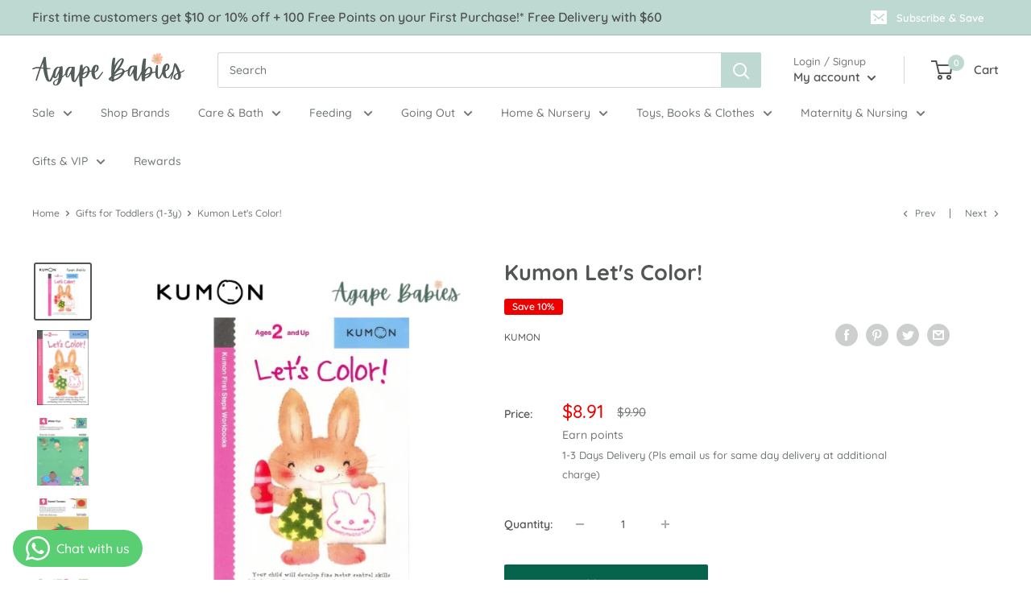

--- FILE ---
content_type: text/html; charset=utf-8
request_url: https://agapebabies.com/collections/gifts-for-toddlers-1-3y/products/kumon-lets-color
body_size: 59078
content:
<!doctype html>

<html class="no-js" lang="en">
  <head>
    <meta charset="utf-8">
    <meta name="viewport" content="width=device-width, initial-scale=1.0, height=device-height, minimum-scale=1.0, maximum-scale=5.0">
    <meta name="theme-color" content="#515654"><title>Kumon Let&#39;s Color!
</title><meta name="description" content="Kumon Let&#39;s Color! features coloring exercises for young children are often too complicated. This book begins with a simple skill – having a child scribble on a picture randomly. As children progress through the book, they slowly learn to color within designated lines. Using crayons is an important precursor to learnin"><link rel="canonical" href="https://agapebabies.com/products/kumon-lets-color"><link rel="shortcut icon" href="//agapebabies.com/cdn/shop/files/Favicon-04_96x96.png?v=1618973795" type="image/png"><link rel="preload" as="style" href="//agapebabies.com/cdn/shop/t/9/assets/theme.css?v=54638749410076340481616142811">
    <link rel="preload" as="script" href="//agapebabies.com/cdn/shop/t/9/assets/theme.min.js?v=164977014983380440891642698683">
    <link rel="preconnect" href="https://cdn.shopify.com">
    <link rel="preconnect" href="https://fonts.shopifycdn.com">
    <link rel="dns-prefetch" href="https://productreviews.shopifycdn.com">
    <link rel="dns-prefetch" href="https://ajax.googleapis.com">
    <link rel="dns-prefetch" href="https://maps.googleapis.com">
    <link rel="dns-prefetch" href="https://maps.gstatic.com">

    <meta property="og:type" content="product">
  <meta property="og:title" content="Kumon Let&#39;s Color!"><meta property="og:image" content="http://agapebabies.com/cdn/shop/files/2Pack-2024-05-29T012721.445.png?v=1716971252">
    <meta property="og:image:secure_url" content="https://agapebabies.com/cdn/shop/files/2Pack-2024-05-29T012721.445.png?v=1716971252">
    <meta property="og:image:width" content="500">
    <meta property="og:image:height" content="500"><meta property="product:price:amount" content="8.91">
  <meta property="product:price:currency" content="SGD"><meta property="og:description" content="Kumon Let&#39;s Color! features coloring exercises for young children are often too complicated. This book begins with a simple skill – having a child scribble on a picture randomly. As children progress through the book, they slowly learn to color within designated lines. Using crayons is an important precursor to learnin"><meta property="og:url" content="https://agapebabies.com/products/kumon-lets-color">
<meta property="og:site_name" content="Agape Babies"><meta name="twitter:card" content="summary"><meta name="twitter:title" content="Kumon Let&#39;s Color!">
  <meta name="twitter:description" content="Kumon Let&#39;s Color! features coloring exercises for young children are often too complicated. This book begins with a simple skill – having a child scribble on a picture randomly. As children progress through the book, they slowly learn to color within designated lines. Using crayons is an important precursor to learning to write with a pencil.Specifications: 5 7/8 x 8 1/4 inches. paperback. 40 sheets. full color.">
  <meta name="twitter:image" content="https://agapebabies.com/cdn/shop/files/2Pack-2024-05-29T012721.445_600x600_crop_center.png?v=1716971252">
    <link rel="preload" href="//agapebabies.com/cdn/fonts/quicksand/quicksand_n7.d375fe11182475f82f7bb6306a0a0e4018995610.woff2" as="font" type="font/woff2" crossorigin>
<link rel="preload" href="//agapebabies.com/cdn/fonts/quicksand/quicksand_n5.8f86b119923a62b5ca76bc9a6fb25da7a7498802.woff2" as="font" type="font/woff2" crossorigin>

<style>
  @font-face {
  font-family: Quicksand;
  font-weight: 700;
  font-style: normal;
  font-display: swap;
  src: url("//agapebabies.com/cdn/fonts/quicksand/quicksand_n7.d375fe11182475f82f7bb6306a0a0e4018995610.woff2") format("woff2"),
       url("//agapebabies.com/cdn/fonts/quicksand/quicksand_n7.8ac2ae2fc4b90ef79aaa7aedb927d39f9f9aa3f4.woff") format("woff");
}

  @font-face {
  font-family: Quicksand;
  font-weight: 500;
  font-style: normal;
  font-display: swap;
  src: url("//agapebabies.com/cdn/fonts/quicksand/quicksand_n5.8f86b119923a62b5ca76bc9a6fb25da7a7498802.woff2") format("woff2"),
       url("//agapebabies.com/cdn/fonts/quicksand/quicksand_n5.c31882e058f76d723a7b6b725ac3ca095b5a2a70.woff") format("woff");
}

@font-face {
  font-family: Quicksand;
  font-weight: 600;
  font-style: normal;
  font-display: swap;
  src: url("//agapebabies.com/cdn/fonts/quicksand/quicksand_n6.2d744c302b66242b8689223a01c2ae7d363b7b45.woff2") format("woff2"),
       url("//agapebabies.com/cdn/fonts/quicksand/quicksand_n6.0d771117677705be6acb5844d65cf2b9cbf6ea3d.woff") format("woff");
}



  @font-face {
  font-family: Quicksand;
  font-weight: 700;
  font-style: normal;
  font-display: swap;
  src: url("//agapebabies.com/cdn/fonts/quicksand/quicksand_n7.d375fe11182475f82f7bb6306a0a0e4018995610.woff2") format("woff2"),
       url("//agapebabies.com/cdn/fonts/quicksand/quicksand_n7.8ac2ae2fc4b90ef79aaa7aedb927d39f9f9aa3f4.woff") format("woff");
}

  
  

  :root {
    --default-text-font-size : 15px;
    --base-text-font-size    : 14px;
    --heading-font-family    : Quicksand, sans-serif;
    --heading-font-weight    : 700;
    --heading-font-style     : normal;
    --text-font-family       : Quicksand, sans-serif;
    --text-font-weight       : 500;
    --text-font-style        : normal;
    --text-font-bolder-weight: 600;
    --text-link-decoration   : underline;

    --text-color               : #717875;
    --text-color-rgb           : 113, 120, 117;
    --heading-color            : #515654;
    --border-color             : #ffffff;
    --border-color-rgb         : 255, 255, 255;
    --form-border-color        : #f2f2f2;
    --accent-color             : #515654;
    --accent-color-rgb         : 81, 86, 84;
    --link-color               : #515654;
    --link-color-hover         : #2c2f2e;
    --background               : #ffffff;
    --secondary-background     : #ffffff;
    --secondary-background-rgb : 255, 255, 255;
    --accent-background        : rgba(81, 86, 84, 0.08);

    --input-background: #ffffff;

    --error-color       : #f71b1b;
    --error-background  : rgba(247, 27, 27, 0.07);
    --success-color     : #48b448;
    --success-background: rgba(72, 180, 72, 0.11);

    --primary-button-background      : #05644b;
    --primary-button-background-rgb  : 5, 100, 75;
    --primary-button-text-color      : #ffffff;
    --secondary-button-background    : #fccbae;
    --secondary-button-background-rgb: 252, 203, 174;
    --secondary-button-text-color    : #515654;

    --header-background      : #ffffff;
    --header-text-color      : #515654;
    --header-light-text-color: #717875;
    --header-border-color    : rgba(113, 120, 117, 0.3);
    --header-accent-color    : #bed9d2;

    --footer-background-color:    #bed9d2;
    --footer-heading-text-color:  #515654;
    --footer-body-text-color:     #717875;
    --footer-body-text-color-rgb: 113, 120, 117;
    --footer-accent-color:        #05644b;
    --footer-accent-color-rgb:    5, 100, 75;
    --footer-border:              none;

    --flickity-arrow-color: #cccccc;--product-on-sale-accent           : #ee0000;
    --product-on-sale-accent-rgb       : 238, 0, 0;
    --product-on-sale-color            : #ffffff;
    --product-in-stock-color           : #008a00;
    --product-low-stock-color          : #4c4c4c;
    --product-sold-out-color           : #8c8c8c;
    --product-custom-label-1-background: #ff6128;
    --product-custom-label-1-color     : #ffffff;
    --product-custom-label-2-background: #fccbae;
    --product-custom-label-2-color     : #000000;
    --product-custom-label-VIP-background: #ff6128;
    --product-review-star-color        : #ffb647;

    --mobile-container-gutter : 20px;
    --desktop-container-gutter: 40px;
  }
</style>

<script>
  // IE11 does not have support for CSS variables, so we have to polyfill them
  if (!(((window || {}).CSS || {}).supports && window.CSS.supports('(--a: 0)'))) {
    const script = document.createElement('script');
    script.type = 'text/javascript';
    script.src = 'https://cdn.jsdelivr.net/npm/css-vars-ponyfill@2';
    script.onload = function() {
      cssVars({});
    };

    document.getElementsByTagName('head')[0].appendChild(script);
  }
</script>


    <script>window.performance && window.performance.mark && window.performance.mark('shopify.content_for_header.start');</script><meta name="facebook-domain-verification" content="3kmmg3xufcc2dtet9etz2i0451bkr4">
<meta id="shopify-digital-wallet" name="shopify-digital-wallet" content="/54154559686/digital_wallets/dialog">
<meta name="shopify-checkout-api-token" content="a056dc71cf920f07ee7cdf369ea65bea">
<link rel="alternate" type="application/json+oembed" href="https://agapebabies.com/products/kumon-lets-color.oembed">
<script async="async" src="/checkouts/internal/preloads.js?locale=en-SG"></script>
<link rel="preconnect" href="https://shop.app" crossorigin="anonymous">
<script async="async" src="https://shop.app/checkouts/internal/preloads.js?locale=en-SG&shop_id=54154559686" crossorigin="anonymous"></script>
<script id="apple-pay-shop-capabilities" type="application/json">{"shopId":54154559686,"countryCode":"SG","currencyCode":"SGD","merchantCapabilities":["supports3DS"],"merchantId":"gid:\/\/shopify\/Shop\/54154559686","merchantName":"Agape Babies","requiredBillingContactFields":["postalAddress","email","phone"],"requiredShippingContactFields":["postalAddress","email","phone"],"shippingType":"shipping","supportedNetworks":["visa","masterCard"],"total":{"type":"pending","label":"Agape Babies","amount":"1.00"},"shopifyPaymentsEnabled":true,"supportsSubscriptions":true}</script>
<script id="shopify-features" type="application/json">{"accessToken":"a056dc71cf920f07ee7cdf369ea65bea","betas":["rich-media-storefront-analytics"],"domain":"agapebabies.com","predictiveSearch":true,"shopId":54154559686,"locale":"en"}</script>
<script>var Shopify = Shopify || {};
Shopify.shop = "agape-babies.myshopify.com";
Shopify.locale = "en";
Shopify.currency = {"active":"SGD","rate":"1.0"};
Shopify.country = "SG";
Shopify.theme = {"name":"Agape Babies X Jumpstart","id":120900550854,"schema_name":"Warehouse","schema_version":"1.16.6","theme_store_id":null,"role":"main"};
Shopify.theme.handle = "null";
Shopify.theme.style = {"id":null,"handle":null};
Shopify.cdnHost = "agapebabies.com/cdn";
Shopify.routes = Shopify.routes || {};
Shopify.routes.root = "/";</script>
<script type="module">!function(o){(o.Shopify=o.Shopify||{}).modules=!0}(window);</script>
<script>!function(o){function n(){var o=[];function n(){o.push(Array.prototype.slice.apply(arguments))}return n.q=o,n}var t=o.Shopify=o.Shopify||{};t.loadFeatures=n(),t.autoloadFeatures=n()}(window);</script>
<script>
  window.ShopifyPay = window.ShopifyPay || {};
  window.ShopifyPay.apiHost = "shop.app\/pay";
  window.ShopifyPay.redirectState = null;
</script>
<script id="shop-js-analytics" type="application/json">{"pageType":"product"}</script>
<script defer="defer" async type="module" src="//agapebabies.com/cdn/shopifycloud/shop-js/modules/v2/client.init-shop-cart-sync_BT-GjEfc.en.esm.js"></script>
<script defer="defer" async type="module" src="//agapebabies.com/cdn/shopifycloud/shop-js/modules/v2/chunk.common_D58fp_Oc.esm.js"></script>
<script defer="defer" async type="module" src="//agapebabies.com/cdn/shopifycloud/shop-js/modules/v2/chunk.modal_xMitdFEc.esm.js"></script>
<script type="module">
  await import("//agapebabies.com/cdn/shopifycloud/shop-js/modules/v2/client.init-shop-cart-sync_BT-GjEfc.en.esm.js");
await import("//agapebabies.com/cdn/shopifycloud/shop-js/modules/v2/chunk.common_D58fp_Oc.esm.js");
await import("//agapebabies.com/cdn/shopifycloud/shop-js/modules/v2/chunk.modal_xMitdFEc.esm.js");

  window.Shopify.SignInWithShop?.initShopCartSync?.({"fedCMEnabled":true,"windoidEnabled":true});

</script>
<script>
  window.Shopify = window.Shopify || {};
  if (!window.Shopify.featureAssets) window.Shopify.featureAssets = {};
  window.Shopify.featureAssets['shop-js'] = {"shop-cart-sync":["modules/v2/client.shop-cart-sync_DZOKe7Ll.en.esm.js","modules/v2/chunk.common_D58fp_Oc.esm.js","modules/v2/chunk.modal_xMitdFEc.esm.js"],"init-fed-cm":["modules/v2/client.init-fed-cm_B6oLuCjv.en.esm.js","modules/v2/chunk.common_D58fp_Oc.esm.js","modules/v2/chunk.modal_xMitdFEc.esm.js"],"shop-cash-offers":["modules/v2/client.shop-cash-offers_D2sdYoxE.en.esm.js","modules/v2/chunk.common_D58fp_Oc.esm.js","modules/v2/chunk.modal_xMitdFEc.esm.js"],"shop-login-button":["modules/v2/client.shop-login-button_QeVjl5Y3.en.esm.js","modules/v2/chunk.common_D58fp_Oc.esm.js","modules/v2/chunk.modal_xMitdFEc.esm.js"],"pay-button":["modules/v2/client.pay-button_DXTOsIq6.en.esm.js","modules/v2/chunk.common_D58fp_Oc.esm.js","modules/v2/chunk.modal_xMitdFEc.esm.js"],"shop-button":["modules/v2/client.shop-button_DQZHx9pm.en.esm.js","modules/v2/chunk.common_D58fp_Oc.esm.js","modules/v2/chunk.modal_xMitdFEc.esm.js"],"avatar":["modules/v2/client.avatar_BTnouDA3.en.esm.js"],"init-windoid":["modules/v2/client.init-windoid_CR1B-cfM.en.esm.js","modules/v2/chunk.common_D58fp_Oc.esm.js","modules/v2/chunk.modal_xMitdFEc.esm.js"],"init-shop-for-new-customer-accounts":["modules/v2/client.init-shop-for-new-customer-accounts_C_vY_xzh.en.esm.js","modules/v2/client.shop-login-button_QeVjl5Y3.en.esm.js","modules/v2/chunk.common_D58fp_Oc.esm.js","modules/v2/chunk.modal_xMitdFEc.esm.js"],"init-shop-email-lookup-coordinator":["modules/v2/client.init-shop-email-lookup-coordinator_BI7n9ZSv.en.esm.js","modules/v2/chunk.common_D58fp_Oc.esm.js","modules/v2/chunk.modal_xMitdFEc.esm.js"],"init-shop-cart-sync":["modules/v2/client.init-shop-cart-sync_BT-GjEfc.en.esm.js","modules/v2/chunk.common_D58fp_Oc.esm.js","modules/v2/chunk.modal_xMitdFEc.esm.js"],"shop-toast-manager":["modules/v2/client.shop-toast-manager_DiYdP3xc.en.esm.js","modules/v2/chunk.common_D58fp_Oc.esm.js","modules/v2/chunk.modal_xMitdFEc.esm.js"],"init-customer-accounts":["modules/v2/client.init-customer-accounts_D9ZNqS-Q.en.esm.js","modules/v2/client.shop-login-button_QeVjl5Y3.en.esm.js","modules/v2/chunk.common_D58fp_Oc.esm.js","modules/v2/chunk.modal_xMitdFEc.esm.js"],"init-customer-accounts-sign-up":["modules/v2/client.init-customer-accounts-sign-up_iGw4briv.en.esm.js","modules/v2/client.shop-login-button_QeVjl5Y3.en.esm.js","modules/v2/chunk.common_D58fp_Oc.esm.js","modules/v2/chunk.modal_xMitdFEc.esm.js"],"shop-follow-button":["modules/v2/client.shop-follow-button_CqMgW2wH.en.esm.js","modules/v2/chunk.common_D58fp_Oc.esm.js","modules/v2/chunk.modal_xMitdFEc.esm.js"],"checkout-modal":["modules/v2/client.checkout-modal_xHeaAweL.en.esm.js","modules/v2/chunk.common_D58fp_Oc.esm.js","modules/v2/chunk.modal_xMitdFEc.esm.js"],"shop-login":["modules/v2/client.shop-login_D91U-Q7h.en.esm.js","modules/v2/chunk.common_D58fp_Oc.esm.js","modules/v2/chunk.modal_xMitdFEc.esm.js"],"lead-capture":["modules/v2/client.lead-capture_BJmE1dJe.en.esm.js","modules/v2/chunk.common_D58fp_Oc.esm.js","modules/v2/chunk.modal_xMitdFEc.esm.js"],"payment-terms":["modules/v2/client.payment-terms_Ci9AEqFq.en.esm.js","modules/v2/chunk.common_D58fp_Oc.esm.js","modules/v2/chunk.modal_xMitdFEc.esm.js"]};
</script>
<script>(function() {
  var isLoaded = false;
  function asyncLoad() {
    if (isLoaded) return;
    isLoaded = true;
    var urls = ["\/\/d1liekpayvooaz.cloudfront.net\/apps\/customizery\/customizery.js?shop=agape-babies.myshopify.com","https:\/\/cdn.reamaze.com\/assets\/reamaze-loader.js?shop=agape-babies.myshopify.com","https:\/\/r3-t.trackedlink.net\/_dmspt.js?shop=agape-babies.myshopify.com","https:\/\/discount.orichi.info\/Content\/front.min.js?shop=agape-babies.myshopify.com","\/\/backinstock.useamp.com\/widget\/46995_1767157284.js?category=bis\u0026v=6\u0026shop=agape-babies.myshopify.com"];
    for (var i = 0; i < urls.length; i++) {
      var s = document.createElement('script');
      s.type = 'text/javascript';
      s.async = true;
      s.src = urls[i];
      var x = document.getElementsByTagName('script')[0];
      x.parentNode.insertBefore(s, x);
    }
  };
  if(window.attachEvent) {
    window.attachEvent('onload', asyncLoad);
  } else {
    window.addEventListener('load', asyncLoad, false);
  }
})();</script>
<script id="__st">var __st={"a":54154559686,"offset":28800,"reqid":"3ceeaf17-fc04-4d78-97cc-98d17f53bb7e-1769267592","pageurl":"agapebabies.com\/collections\/gifts-for-toddlers-1-3y\/products\/kumon-lets-color","u":"e7d4cbc4f793","p":"product","rtyp":"product","rid":6625378500806};</script>
<script>window.ShopifyPaypalV4VisibilityTracking = true;</script>
<script id="captcha-bootstrap">!function(){'use strict';const t='contact',e='account',n='new_comment',o=[[t,t],['blogs',n],['comments',n],[t,'customer']],c=[[e,'customer_login'],[e,'guest_login'],[e,'recover_customer_password'],[e,'create_customer']],r=t=>t.map((([t,e])=>`form[action*='/${t}']:not([data-nocaptcha='true']) input[name='form_type'][value='${e}']`)).join(','),a=t=>()=>t?[...document.querySelectorAll(t)].map((t=>t.form)):[];function s(){const t=[...o],e=r(t);return a(e)}const i='password',u='form_key',d=['recaptcha-v3-token','g-recaptcha-response','h-captcha-response',i],f=()=>{try{return window.sessionStorage}catch{return}},m='__shopify_v',_=t=>t.elements[u];function p(t,e,n=!1){try{const o=window.sessionStorage,c=JSON.parse(o.getItem(e)),{data:r}=function(t){const{data:e,action:n}=t;return t[m]||n?{data:e,action:n}:{data:t,action:n}}(c);for(const[e,n]of Object.entries(r))t.elements[e]&&(t.elements[e].value=n);n&&o.removeItem(e)}catch(o){console.error('form repopulation failed',{error:o})}}const l='form_type',E='cptcha';function T(t){t.dataset[E]=!0}const w=window,h=w.document,L='Shopify',v='ce_forms',y='captcha';let A=!1;((t,e)=>{const n=(g='f06e6c50-85a8-45c8-87d0-21a2b65856fe',I='https://cdn.shopify.com/shopifycloud/storefront-forms-hcaptcha/ce_storefront_forms_captcha_hcaptcha.v1.5.2.iife.js',D={infoText:'Protected by hCaptcha',privacyText:'Privacy',termsText:'Terms'},(t,e,n)=>{const o=w[L][v],c=o.bindForm;if(c)return c(t,g,e,D).then(n);var r;o.q.push([[t,g,e,D],n]),r=I,A||(h.body.append(Object.assign(h.createElement('script'),{id:'captcha-provider',async:!0,src:r})),A=!0)});var g,I,D;w[L]=w[L]||{},w[L][v]=w[L][v]||{},w[L][v].q=[],w[L][y]=w[L][y]||{},w[L][y].protect=function(t,e){n(t,void 0,e),T(t)},Object.freeze(w[L][y]),function(t,e,n,w,h,L){const[v,y,A,g]=function(t,e,n){const i=e?o:[],u=t?c:[],d=[...i,...u],f=r(d),m=r(i),_=r(d.filter((([t,e])=>n.includes(e))));return[a(f),a(m),a(_),s()]}(w,h,L),I=t=>{const e=t.target;return e instanceof HTMLFormElement?e:e&&e.form},D=t=>v().includes(t);t.addEventListener('submit',(t=>{const e=I(t);if(!e)return;const n=D(e)&&!e.dataset.hcaptchaBound&&!e.dataset.recaptchaBound,o=_(e),c=g().includes(e)&&(!o||!o.value);(n||c)&&t.preventDefault(),c&&!n&&(function(t){try{if(!f())return;!function(t){const e=f();if(!e)return;const n=_(t);if(!n)return;const o=n.value;o&&e.removeItem(o)}(t);const e=Array.from(Array(32),(()=>Math.random().toString(36)[2])).join('');!function(t,e){_(t)||t.append(Object.assign(document.createElement('input'),{type:'hidden',name:u})),t.elements[u].value=e}(t,e),function(t,e){const n=f();if(!n)return;const o=[...t.querySelectorAll(`input[type='${i}']`)].map((({name:t})=>t)),c=[...d,...o],r={};for(const[a,s]of new FormData(t).entries())c.includes(a)||(r[a]=s);n.setItem(e,JSON.stringify({[m]:1,action:t.action,data:r}))}(t,e)}catch(e){console.error('failed to persist form',e)}}(e),e.submit())}));const S=(t,e)=>{t&&!t.dataset[E]&&(n(t,e.some((e=>e===t))),T(t))};for(const o of['focusin','change'])t.addEventListener(o,(t=>{const e=I(t);D(e)&&S(e,y())}));const B=e.get('form_key'),M=e.get(l),P=B&&M;t.addEventListener('DOMContentLoaded',(()=>{const t=y();if(P)for(const e of t)e.elements[l].value===M&&p(e,B);[...new Set([...A(),...v().filter((t=>'true'===t.dataset.shopifyCaptcha))])].forEach((e=>S(e,t)))}))}(h,new URLSearchParams(w.location.search),n,t,e,['guest_login'])})(!0,!0)}();</script>
<script integrity="sha256-4kQ18oKyAcykRKYeNunJcIwy7WH5gtpwJnB7kiuLZ1E=" data-source-attribution="shopify.loadfeatures" defer="defer" src="//agapebabies.com/cdn/shopifycloud/storefront/assets/storefront/load_feature-a0a9edcb.js" crossorigin="anonymous"></script>
<script crossorigin="anonymous" defer="defer" src="//agapebabies.com/cdn/shopifycloud/storefront/assets/shopify_pay/storefront-65b4c6d7.js?v=20250812"></script>
<script data-source-attribution="shopify.dynamic_checkout.dynamic.init">var Shopify=Shopify||{};Shopify.PaymentButton=Shopify.PaymentButton||{isStorefrontPortableWallets:!0,init:function(){window.Shopify.PaymentButton.init=function(){};var t=document.createElement("script");t.src="https://agapebabies.com/cdn/shopifycloud/portable-wallets/latest/portable-wallets.en.js",t.type="module",document.head.appendChild(t)}};
</script>
<script data-source-attribution="shopify.dynamic_checkout.buyer_consent">
  function portableWalletsHideBuyerConsent(e){var t=document.getElementById("shopify-buyer-consent"),n=document.getElementById("shopify-subscription-policy-button");t&&n&&(t.classList.add("hidden"),t.setAttribute("aria-hidden","true"),n.removeEventListener("click",e))}function portableWalletsShowBuyerConsent(e){var t=document.getElementById("shopify-buyer-consent"),n=document.getElementById("shopify-subscription-policy-button");t&&n&&(t.classList.remove("hidden"),t.removeAttribute("aria-hidden"),n.addEventListener("click",e))}window.Shopify?.PaymentButton&&(window.Shopify.PaymentButton.hideBuyerConsent=portableWalletsHideBuyerConsent,window.Shopify.PaymentButton.showBuyerConsent=portableWalletsShowBuyerConsent);
</script>
<script>
  function portableWalletsCleanup(e){e&&e.src&&console.error("Failed to load portable wallets script "+e.src);var t=document.querySelectorAll("shopify-accelerated-checkout .shopify-payment-button__skeleton, shopify-accelerated-checkout-cart .wallet-cart-button__skeleton"),e=document.getElementById("shopify-buyer-consent");for(let e=0;e<t.length;e++)t[e].remove();e&&e.remove()}function portableWalletsNotLoadedAsModule(e){e instanceof ErrorEvent&&"string"==typeof e.message&&e.message.includes("import.meta")&&"string"==typeof e.filename&&e.filename.includes("portable-wallets")&&(window.removeEventListener("error",portableWalletsNotLoadedAsModule),window.Shopify.PaymentButton.failedToLoad=e,"loading"===document.readyState?document.addEventListener("DOMContentLoaded",window.Shopify.PaymentButton.init):window.Shopify.PaymentButton.init())}window.addEventListener("error",portableWalletsNotLoadedAsModule);
</script>

<script type="module" src="https://agapebabies.com/cdn/shopifycloud/portable-wallets/latest/portable-wallets.en.js" onError="portableWalletsCleanup(this)" crossorigin="anonymous"></script>
<script nomodule>
  document.addEventListener("DOMContentLoaded", portableWalletsCleanup);
</script>

<link id="shopify-accelerated-checkout-styles" rel="stylesheet" media="screen" href="https://agapebabies.com/cdn/shopifycloud/portable-wallets/latest/accelerated-checkout-backwards-compat.css" crossorigin="anonymous">
<style id="shopify-accelerated-checkout-cart">
        #shopify-buyer-consent {
  margin-top: 1em;
  display: inline-block;
  width: 100%;
}

#shopify-buyer-consent.hidden {
  display: none;
}

#shopify-subscription-policy-button {
  background: none;
  border: none;
  padding: 0;
  text-decoration: underline;
  font-size: inherit;
  cursor: pointer;
}

#shopify-subscription-policy-button::before {
  box-shadow: none;
}

      </style>

<script>window.performance && window.performance.mark && window.performance.mark('shopify.content_for_header.end');</script>

    <link rel="stylesheet" href="//agapebabies.com/cdn/shop/t/9/assets/theme.css?v=54638749410076340481616142811">
    <link rel="stylesheet" href="//agapebabies.com/cdn/shop/t/9/assets/jsc-resets-styles.css?v=163282589542254738931631079735">


    
  <script type="application/ld+json">
  {
    "@context": "http://schema.org",
    "@type": "Product",
    "offers": [{
          "@type": "Offer",
          "name": "Default Title",
          "availability":"https://schema.org/InStock",
          "price": 8.91,
          "priceCurrency": "SGD",
          "priceValidUntil": "2026-02-03","sku": "9781933241111","url": "/products/kumon-lets-color?variant=39618406187206"
        }
],
    "brand": {
      "name": "Kumon"
    },
    "name": "Kumon Let's Color!",
    "description": "Kumon Let's Color! features coloring exercises for young children are often too complicated. This book begins with a simple skill – having a child scribble on a picture randomly. As children progress through the book, they slowly learn to color within designated lines. Using crayons is an important precursor to learning to write with a pencil.Specifications: 5 7\/8 x 8 1\/4 inches. paperback. 40 sheets. full color.",
    "category": "Books \u0026 CDs",
    "url": "/products/kumon-lets-color",
    "sku": "9781933241111",
    "image": {
      "@type": "ImageObject",
      "url": "https://agapebabies.com/cdn/shop/files/2Pack-2024-05-29T012721.445_1024x.png?v=1716971252",
      "image": "https://agapebabies.com/cdn/shop/files/2Pack-2024-05-29T012721.445_1024x.png?v=1716971252",
      "name": "Kumon Let's Color!",
      "width": "1024",
      "height": "1024"
    }
  }
  </script>



  <script type="application/ld+json">
  {
    "@context": "http://schema.org",
    "@type": "BreadcrumbList",
  "itemListElement": [{
      "@type": "ListItem",
      "position": 1,
      "name": "Home",
      "item": "https://agapebabies.com"
    },{
          "@type": "ListItem",
          "position": 2,
          "name": "Gifts for Toddlers (1-3y)",
          "item": "https://agapebabies.com/collections/gifts-for-toddlers-1-3y"
        }, {
          "@type": "ListItem",
          "position": 3,
          "name": "Kumon Let's Color!",
          "item": "https://agapebabies.com/collections/gifts-for-toddlers-1-3y/products/kumon-lets-color"
        }]
  }
  </script>


    <script>
      // This allows to expose several variables to the global scope, to be used in scripts
      window.theme = {
        pageType: "product",
        cartCount: 0,
        moneyFormat: "${{amount}}",
        moneyWithCurrencyFormat: "${{amount}} SGD",
        showDiscount: true,
        discountMode: "percentage",
        searchMode: "product,article,page",
        searchUnavailableProducts: "last",
        cartType: "drawer"
      };

      window.routes = {
        rootUrl: "\/",
        rootUrlWithoutSlash: '',
        cartUrl: "\/cart",
        cartAddUrl: "\/cart\/add",
        cartChangeUrl: "\/cart\/change",
        searchUrl: "\/search",
        productRecommendationsUrl: "\/recommendations\/products"
      };

      window.languages = {
        productRegularPrice: "Regular price",
        productSalePrice: "Sale price",
        collectionOnSaleLabel: "Save {{savings}}",
        productFormUnavailable: "Unavailable",
        productFormAddToCart: "Add to cart",
        productFormSoldOut: "Sold out",
        productAdded: "Product has been added to your cart",
        productAddedShort: "Added!",
        shippingEstimatorNoResults: "No shipping could be found for your address.",
        shippingEstimatorOneResult: "There is one shipping rate for your address:",
        shippingEstimatorMultipleResults: "There are {{count}} shipping rates for your address:",
        shippingEstimatorErrors: "There are some errors:"
      };

      window.lazySizesConfig = {
        loadHidden: false,
        hFac: 0.8,
        expFactor: 3,
        customMedia: {
          '--phone': '(max-width: 640px)',
          '--tablet': '(min-width: 641px) and (max-width: 1023px)',
          '--lap': '(min-width: 1024px)'
        }
      };

      document.documentElement.className = document.documentElement.className.replace('no-js', 'js');
    </script><script src="https://code.jquery.com/jquery-3.2.1.min.js" defer></script>
    <script src="https://cdnjs.cloudflare.com/ajax/libs/flickity/2.2.2/flickity.pkgd.min.js" defer></script>
    <script src="//agapebabies.com/cdn/shop/t/9/assets/theme.min.js?v=164977014983380440891642698683" defer></script>
    <script src="//agapebabies.com/cdn/shop/t/9/assets/custom.js?v=90373254691674712701616142810" defer></script>
    <script src="//agapebabies.com/cdn/shop/t/9/assets/jsc-resets-scripts.js?v=115764932702137949211628483636" defer></script><script>
        (function () {
          window.onpageshow = function() {
            // We force re-freshing the cart content onpageshow, as most browsers will serve a cache copy when hitting the
            // back button, which cause staled data
            document.documentElement.dispatchEvent(new CustomEvent('cart:refresh', {
              bubbles: true,
              detail: {scrollToTop: false}
            }));
          };
        })();
      </script><!--begin-boost-pfs-filter-css-->
  <link rel="preload stylesheet" href="//agapebabies.com/cdn/shop/t/9/assets/boost-pfs-instant-search.css?v=82219410477718393611618819161" as="style"><link href="//agapebabies.com/cdn/shop/t/9/assets/boost-pfs-custom.css?v=26070741543897968241624006390" rel="stylesheet" type="text/css" media="all" />
<style data-id="boost-pfs-style" type="text/css">
      .boost-pfs-filter-option-title-text {}

     .boost-pfs-filter-tree-v .boost-pfs-filter-option-title-text:before {}
      .boost-pfs-filter-tree-v .boost-pfs-filter-option.boost-pfs-filter-option-collapsed .boost-pfs-filter-option-title-text:before {}
      .boost-pfs-filter-tree-h .boost-pfs-filter-option-title-heading:before {
        border-right-color: ;
        border-bottom-color: ;
      }

      .boost-pfs-filter-option-content .boost-pfs-filter-option-item-list .boost-pfs-filter-option-item button,
      .boost-pfs-filter-option-content .boost-pfs-filter-option-item-list .boost-pfs-filter-option-item .boost-pfs-filter-button,
      .boost-pfs-filter-option-range-amount input,
      .boost-pfs-filter-tree-v .boost-pfs-filter-refine-by .boost-pfs-filter-refine-by-items .refine-by-item,
      .boost-pfs-filter-refine-by-wrapper-v .boost-pfs-filter-refine-by .boost-pfs-filter-refine-by-items .refine-by-item,
      .boost-pfs-filter-refine-by .boost-pfs-filter-option-title,
      .boost-pfs-filter-refine-by .boost-pfs-filter-refine-by-items .refine-by-item>a,
      .boost-pfs-filter-refine-by>span,
      .boost-pfs-filter-clear,
      .boost-pfs-filter-clear-all{}

      .boost-pfs-filter-option-multi-level-collections .boost-pfs-filter-option-multi-level-list .boost-pfs-filter-option-item .boost-pfs-filter-button-arrow .boost-pfs-arrow:before,
      .boost-pfs-filter-option-multi-level-tag .boost-pfs-filter-option-multi-level-list .boost-pfs-filter-option-item .boost-pfs-filter-button-arrow .boost-pfs-arrow:before {}

      .boost-pfs-filter-refine-by .boost-pfs-filter-refine-by-items .refine-by-item .boost-pfs-filter-clear:before,
      .boost-pfs-filter-refine-by .boost-pfs-filter-refine-by-items .refine-by-item .boost-pfs-filter-clear:after {
        background: ;
      }

      .boost-pfs-filter-tree-mobile-button button,
      .boost-pfs-filter-top-sorting-mobile button {}
      .boost-pfs-filter-top-sorting-mobile button>span:after {}
    </style>
<!--end-boost-pfs-filter-css-->



  <link href="https://d3hw6dc1ow8pp2.cloudfront.net/styles/main.min.css" rel="stylesheet" type="text/css">
<style type="text/css">
.okeReviews .okeReviews-reviewsWidget-header-controls-writeReview {
        display: inline-block;
    }
    .okeReviews .okeReviews-reviewsWidget.is-okeReviews-empty {
        display: block;
    }
</style>
<script type="application/json" id="oke-reviews-settings">
{"analyticsSettings":{"provider":"none"},"disableInitialReviewsFetchOnProducts":false,"locale":"en","omitMicrodata":true,"subscriberId":"334e3e23-3c38-413e-b135-c950d10c3c42","recorderPlus":true,"recorderQandaPlus":true}
</script>

  
  

  
<script type="application/ld+json">
      {
        "@context": "http://schema.org/",
        "@type": "Product",
        "name": "Kumon Let's Color!",
        "image": "https://agapebabies.com/cdn/shop/files/2Pack-2024-05-29T012721.445_450x450.png?v=1716971252",
        "description": "Kumon Let\u0026#39;s Color! features coloring exercises for young children are often too complicated. This book begins with a simple skill – having a child scribble on a picture randomly. As children progress through the book, they slowly learn to color within designated lines. Using crayons is an important precursor to learning to write with a pencil.Specifications: 5 7\/8 x 8 1\/4 inches. paperback. 40 sheets. full color.",
        "mpn": "6625378500806",
        "brand": {
          "@type": "Thing",
          "name": "Kumon"
        },
        "offers": {
          "@type": "Offer",
          "priceCurrency": "SGD",
          "price": "8.91",
          "availability": "InStock",
          "seller": {
            "@type": "Organization",
            "name": "Agape Babies"
          }
        }
        
      }
    </script>
  



  <!-- REAMAZE INTEGRATION START - DO NOT REMOVE -->
<!-- Reamaze Config file - DO NOT REMOVE -->
<script type="text/javascript">
  var _support = _support || { 'ui': {}, 'user': {} };
  _support.account = "agape-babies";
</script>

<!-- reamaze_embeddable_24053_s -->
<!-- Embeddable - Agape Babies Chat / Contact Form Shoutbox -->
<script type="text/javascript">
  var _support = _support || { 'ui': {}, 'user': {} };
  _support['account'] = 'agape-babies';
  _support['ui']['contactMode'] = 'mixed';
  _support['ui']['enableKb'] = 'true';
  _support['ui']['styles'] = {
    widgetColor: 'rgba(16, 162, 197, 1)',
    gradient: true,
  };
  _support['ui']['shoutboxFacesMode'] = "default";
  _support['ui']['shoutboxHeaderLogo'] = true;
  _support['ui']['widget'] = {
    img: 'https://cdn.shopify.com/s/files/1/0541/5455/9686/files/Favicon-04_256x256.png?v=1618973795',
    displayOn: 'all',
    label: {
      text: 'Let us know if you have any questions! &#128522;',
      mode: "notification",
      delay: 3,
      duration: 30,
      sound: true,
    },
    position: {
      bottom: '40px',
      right: '22px'
    },
    mobilePosition: {
      bottom: '40px',
      right: '22px'
    }
  };
  _support['apps'] = {
    recentConversations: {},
    faq: {"enabled":true},
    orders: {"enabled":true}
  };
</script>
<!-- reamaze_embeddable_24053_e -->



<!-- Reamaze SSO file - DO NOT REMOVE -->


<!-- REAMAZE INTEGRATION END - DO NOT REMOVE -->

  <!-- Dotdigital Script -->
  <script>
  var dm_insight_id ='DM-6565096411-03';

  (function(w,d,u,t,o,c){w['dmtrackingobjectname']=o;c=d.createElement(t);c.async=1;c.src=u;t=d.getElementsByTagName
        (t)[0];t.parentNode.insertBefore(c,t);w[o]=w[o]||function(){(w[o].q=w[o].q||[]).push(arguments);};w[o]('track');
        })(window, document, '//static.trackedweb.net/js/_dmptv4.js', 'script', 'dmPt');
  </script>
  <!-- Dotdigital Script -->
  <script>
  !function(t,n){function o(n){var o=t.getElementsByTagName("script")[0],i=t.createElement("script");i.src=n,i.crossOrigin="",o.parentNode.insertBefore(i,o)}if(!n.isLoyaltyLion){window.loyaltylion=n,void 0===window.lion&&(window.lion=n),n.version=2,n.isLoyaltyLion=!0;var i=new Date,e=i.getFullYear().toString()+i.getMonth().toString()+i.getDate().toString();o("https://sdk.loyaltylion.net/static/2/loader.js?t="+e);var r=!1;n.init=function(t){if(r)throw new Error("Cannot call lion.init more than once");r=!0;var a=n._token=t.token;if(!a)throw new Error("Token must be supplied to lion.init");for(var l=[],s="_push configure bootstrap shutdown on removeListener authenticateCustomer".split(" "),c=0;c<s.length;c+=1)!function(t,n){t[n]=function(){l.push([n,Array.prototype.slice.call(arguments,0)])}}(n,s[c]);o("https://sdk.loyaltylion.net/sdk/start/"+a+".js?t="+e+i.getHours().toString()),n._initData=t,n._buffer=l}}}(document,window.loyaltylion||[]);

  
    
      loyaltylion.init({ token: "8cbfd9f822e39faf7c0fd7861e8d2862" });
    
  
</script>

<!-- BEGIN app block: shopify://apps/whatsapp-button/blocks/app-embed-block/96d80a63-e860-4262-a001-8b82ac4d00e6 --><script>
    (function() {
        function asyncLoad() {
            var url = 'https://whatsapp-button.eazeapps.io/api/buttonInstallation/scriptTag?shopId=28073&v=1758649152';
            var s = document.createElement('script');
            s.type = 'text/javascript';
            s.async = true;
            s.src = url;
            var x = document.getElementsByTagName('script')[0];
            x.parentNode.insertBefore(s, x);
        };
        if(window.attachEvent) {
            window.attachEvent('onload', asyncLoad);
        } else {
            window.addEventListener('load', asyncLoad, false);
        }
    })();
</script>

<!-- END app block --><link href="https://monorail-edge.shopifysvc.com" rel="dns-prefetch">
<script>(function(){if ("sendBeacon" in navigator && "performance" in window) {try {var session_token_from_headers = performance.getEntriesByType('navigation')[0].serverTiming.find(x => x.name == '_s').description;} catch {var session_token_from_headers = undefined;}var session_cookie_matches = document.cookie.match(/_shopify_s=([^;]*)/);var session_token_from_cookie = session_cookie_matches && session_cookie_matches.length === 2 ? session_cookie_matches[1] : "";var session_token = session_token_from_headers || session_token_from_cookie || "";function handle_abandonment_event(e) {var entries = performance.getEntries().filter(function(entry) {return /monorail-edge.shopifysvc.com/.test(entry.name);});if (!window.abandonment_tracked && entries.length === 0) {window.abandonment_tracked = true;var currentMs = Date.now();var navigation_start = performance.timing.navigationStart;var payload = {shop_id: 54154559686,url: window.location.href,navigation_start,duration: currentMs - navigation_start,session_token,page_type: "product"};window.navigator.sendBeacon("https://monorail-edge.shopifysvc.com/v1/produce", JSON.stringify({schema_id: "online_store_buyer_site_abandonment/1.1",payload: payload,metadata: {event_created_at_ms: currentMs,event_sent_at_ms: currentMs}}));}}window.addEventListener('pagehide', handle_abandonment_event);}}());</script>
<script id="web-pixels-manager-setup">(function e(e,d,r,n,o){if(void 0===o&&(o={}),!Boolean(null===(a=null===(i=window.Shopify)||void 0===i?void 0:i.analytics)||void 0===a?void 0:a.replayQueue)){var i,a;window.Shopify=window.Shopify||{};var t=window.Shopify;t.analytics=t.analytics||{};var s=t.analytics;s.replayQueue=[],s.publish=function(e,d,r){return s.replayQueue.push([e,d,r]),!0};try{self.performance.mark("wpm:start")}catch(e){}var l=function(){var e={modern:/Edge?\/(1{2}[4-9]|1[2-9]\d|[2-9]\d{2}|\d{4,})\.\d+(\.\d+|)|Firefox\/(1{2}[4-9]|1[2-9]\d|[2-9]\d{2}|\d{4,})\.\d+(\.\d+|)|Chrom(ium|e)\/(9{2}|\d{3,})\.\d+(\.\d+|)|(Maci|X1{2}).+ Version\/(15\.\d+|(1[6-9]|[2-9]\d|\d{3,})\.\d+)([,.]\d+|)( \(\w+\)|)( Mobile\/\w+|) Safari\/|Chrome.+OPR\/(9{2}|\d{3,})\.\d+\.\d+|(CPU[ +]OS|iPhone[ +]OS|CPU[ +]iPhone|CPU IPhone OS|CPU iPad OS)[ +]+(15[._]\d+|(1[6-9]|[2-9]\d|\d{3,})[._]\d+)([._]\d+|)|Android:?[ /-](13[3-9]|1[4-9]\d|[2-9]\d{2}|\d{4,})(\.\d+|)(\.\d+|)|Android.+Firefox\/(13[5-9]|1[4-9]\d|[2-9]\d{2}|\d{4,})\.\d+(\.\d+|)|Android.+Chrom(ium|e)\/(13[3-9]|1[4-9]\d|[2-9]\d{2}|\d{4,})\.\d+(\.\d+|)|SamsungBrowser\/([2-9]\d|\d{3,})\.\d+/,legacy:/Edge?\/(1[6-9]|[2-9]\d|\d{3,})\.\d+(\.\d+|)|Firefox\/(5[4-9]|[6-9]\d|\d{3,})\.\d+(\.\d+|)|Chrom(ium|e)\/(5[1-9]|[6-9]\d|\d{3,})\.\d+(\.\d+|)([\d.]+$|.*Safari\/(?![\d.]+ Edge\/[\d.]+$))|(Maci|X1{2}).+ Version\/(10\.\d+|(1[1-9]|[2-9]\d|\d{3,})\.\d+)([,.]\d+|)( \(\w+\)|)( Mobile\/\w+|) Safari\/|Chrome.+OPR\/(3[89]|[4-9]\d|\d{3,})\.\d+\.\d+|(CPU[ +]OS|iPhone[ +]OS|CPU[ +]iPhone|CPU IPhone OS|CPU iPad OS)[ +]+(10[._]\d+|(1[1-9]|[2-9]\d|\d{3,})[._]\d+)([._]\d+|)|Android:?[ /-](13[3-9]|1[4-9]\d|[2-9]\d{2}|\d{4,})(\.\d+|)(\.\d+|)|Mobile Safari.+OPR\/([89]\d|\d{3,})\.\d+\.\d+|Android.+Firefox\/(13[5-9]|1[4-9]\d|[2-9]\d{2}|\d{4,})\.\d+(\.\d+|)|Android.+Chrom(ium|e)\/(13[3-9]|1[4-9]\d|[2-9]\d{2}|\d{4,})\.\d+(\.\d+|)|Android.+(UC? ?Browser|UCWEB|U3)[ /]?(15\.([5-9]|\d{2,})|(1[6-9]|[2-9]\d|\d{3,})\.\d+)\.\d+|SamsungBrowser\/(5\.\d+|([6-9]|\d{2,})\.\d+)|Android.+MQ{2}Browser\/(14(\.(9|\d{2,})|)|(1[5-9]|[2-9]\d|\d{3,})(\.\d+|))(\.\d+|)|K[Aa][Ii]OS\/(3\.\d+|([4-9]|\d{2,})\.\d+)(\.\d+|)/},d=e.modern,r=e.legacy,n=navigator.userAgent;return n.match(d)?"modern":n.match(r)?"legacy":"unknown"}(),u="modern"===l?"modern":"legacy",c=(null!=n?n:{modern:"",legacy:""})[u],f=function(e){return[e.baseUrl,"/wpm","/b",e.hashVersion,"modern"===e.buildTarget?"m":"l",".js"].join("")}({baseUrl:d,hashVersion:r,buildTarget:u}),m=function(e){var d=e.version,r=e.bundleTarget,n=e.surface,o=e.pageUrl,i=e.monorailEndpoint;return{emit:function(e){var a=e.status,t=e.errorMsg,s=(new Date).getTime(),l=JSON.stringify({metadata:{event_sent_at_ms:s},events:[{schema_id:"web_pixels_manager_load/3.1",payload:{version:d,bundle_target:r,page_url:o,status:a,surface:n,error_msg:t},metadata:{event_created_at_ms:s}}]});if(!i)return console&&console.warn&&console.warn("[Web Pixels Manager] No Monorail endpoint provided, skipping logging."),!1;try{return self.navigator.sendBeacon.bind(self.navigator)(i,l)}catch(e){}var u=new XMLHttpRequest;try{return u.open("POST",i,!0),u.setRequestHeader("Content-Type","text/plain"),u.send(l),!0}catch(e){return console&&console.warn&&console.warn("[Web Pixels Manager] Got an unhandled error while logging to Monorail."),!1}}}}({version:r,bundleTarget:l,surface:e.surface,pageUrl:self.location.href,monorailEndpoint:e.monorailEndpoint});try{o.browserTarget=l,function(e){var d=e.src,r=e.async,n=void 0===r||r,o=e.onload,i=e.onerror,a=e.sri,t=e.scriptDataAttributes,s=void 0===t?{}:t,l=document.createElement("script"),u=document.querySelector("head"),c=document.querySelector("body");if(l.async=n,l.src=d,a&&(l.integrity=a,l.crossOrigin="anonymous"),s)for(var f in s)if(Object.prototype.hasOwnProperty.call(s,f))try{l.dataset[f]=s[f]}catch(e){}if(o&&l.addEventListener("load",o),i&&l.addEventListener("error",i),u)u.appendChild(l);else{if(!c)throw new Error("Did not find a head or body element to append the script");c.appendChild(l)}}({src:f,async:!0,onload:function(){if(!function(){var e,d;return Boolean(null===(d=null===(e=window.Shopify)||void 0===e?void 0:e.analytics)||void 0===d?void 0:d.initialized)}()){var d=window.webPixelsManager.init(e)||void 0;if(d){var r=window.Shopify.analytics;r.replayQueue.forEach((function(e){var r=e[0],n=e[1],o=e[2];d.publishCustomEvent(r,n,o)})),r.replayQueue=[],r.publish=d.publishCustomEvent,r.visitor=d.visitor,r.initialized=!0}}},onerror:function(){return m.emit({status:"failed",errorMsg:"".concat(f," has failed to load")})},sri:function(e){var d=/^sha384-[A-Za-z0-9+/=]+$/;return"string"==typeof e&&d.test(e)}(c)?c:"",scriptDataAttributes:o}),m.emit({status:"loading"})}catch(e){m.emit({status:"failed",errorMsg:(null==e?void 0:e.message)||"Unknown error"})}}})({shopId: 54154559686,storefrontBaseUrl: "https://agapebabies.com",extensionsBaseUrl: "https://extensions.shopifycdn.com/cdn/shopifycloud/web-pixels-manager",monorailEndpoint: "https://monorail-edge.shopifysvc.com/unstable/produce_batch",surface: "storefront-renderer",enabledBetaFlags: ["2dca8a86"],webPixelsConfigList: [{"id":"68944070","eventPayloadVersion":"v1","runtimeContext":"LAX","scriptVersion":"1","type":"CUSTOM","privacyPurposes":["ANALYTICS"],"name":"Google Analytics tag (migrated)"},{"id":"shopify-app-pixel","configuration":"{}","eventPayloadVersion":"v1","runtimeContext":"STRICT","scriptVersion":"0450","apiClientId":"shopify-pixel","type":"APP","privacyPurposes":["ANALYTICS","MARKETING"]},{"id":"shopify-custom-pixel","eventPayloadVersion":"v1","runtimeContext":"LAX","scriptVersion":"0450","apiClientId":"shopify-pixel","type":"CUSTOM","privacyPurposes":["ANALYTICS","MARKETING"]}],isMerchantRequest: false,initData: {"shop":{"name":"Agape Babies","paymentSettings":{"currencyCode":"SGD"},"myshopifyDomain":"agape-babies.myshopify.com","countryCode":"SG","storefrontUrl":"https:\/\/agapebabies.com"},"customer":null,"cart":null,"checkout":null,"productVariants":[{"price":{"amount":8.91,"currencyCode":"SGD"},"product":{"title":"Kumon Let's Color!","vendor":"Kumon","id":"6625378500806","untranslatedTitle":"Kumon Let's Color!","url":"\/products\/kumon-lets-color","type":"Books \u0026 CDs"},"id":"39618406187206","image":{"src":"\/\/agapebabies.com\/cdn\/shop\/files\/2Pack-2024-05-29T012721.445.png?v=1716971252"},"sku":"9781933241111","title":"Default Title","untranslatedTitle":"Default Title"}],"purchasingCompany":null},},"https://agapebabies.com/cdn","fcfee988w5aeb613cpc8e4bc33m6693e112",{"modern":"","legacy":""},{"shopId":"54154559686","storefrontBaseUrl":"https:\/\/agapebabies.com","extensionBaseUrl":"https:\/\/extensions.shopifycdn.com\/cdn\/shopifycloud\/web-pixels-manager","surface":"storefront-renderer","enabledBetaFlags":"[\"2dca8a86\"]","isMerchantRequest":"false","hashVersion":"fcfee988w5aeb613cpc8e4bc33m6693e112","publish":"custom","events":"[[\"page_viewed\",{}],[\"product_viewed\",{\"productVariant\":{\"price\":{\"amount\":8.91,\"currencyCode\":\"SGD\"},\"product\":{\"title\":\"Kumon Let's Color!\",\"vendor\":\"Kumon\",\"id\":\"6625378500806\",\"untranslatedTitle\":\"Kumon Let's Color!\",\"url\":\"\/products\/kumon-lets-color\",\"type\":\"Books \u0026 CDs\"},\"id\":\"39618406187206\",\"image\":{\"src\":\"\/\/agapebabies.com\/cdn\/shop\/files\/2Pack-2024-05-29T012721.445.png?v=1716971252\"},\"sku\":\"9781933241111\",\"title\":\"Default Title\",\"untranslatedTitle\":\"Default Title\"}}]]"});</script><script>
  window.ShopifyAnalytics = window.ShopifyAnalytics || {};
  window.ShopifyAnalytics.meta = window.ShopifyAnalytics.meta || {};
  window.ShopifyAnalytics.meta.currency = 'SGD';
  var meta = {"product":{"id":6625378500806,"gid":"gid:\/\/shopify\/Product\/6625378500806","vendor":"Kumon","type":"Books \u0026 CDs","handle":"kumon-lets-color","variants":[{"id":39618406187206,"price":891,"name":"Kumon Let's Color!","public_title":null,"sku":"9781933241111"}],"remote":false},"page":{"pageType":"product","resourceType":"product","resourceId":6625378500806,"requestId":"3ceeaf17-fc04-4d78-97cc-98d17f53bb7e-1769267592"}};
  for (var attr in meta) {
    window.ShopifyAnalytics.meta[attr] = meta[attr];
  }
</script>
<script class="analytics">
  (function () {
    var customDocumentWrite = function(content) {
      var jquery = null;

      if (window.jQuery) {
        jquery = window.jQuery;
      } else if (window.Checkout && window.Checkout.$) {
        jquery = window.Checkout.$;
      }

      if (jquery) {
        jquery('body').append(content);
      }
    };

    var hasLoggedConversion = function(token) {
      if (token) {
        return document.cookie.indexOf('loggedConversion=' + token) !== -1;
      }
      return false;
    }

    var setCookieIfConversion = function(token) {
      if (token) {
        var twoMonthsFromNow = new Date(Date.now());
        twoMonthsFromNow.setMonth(twoMonthsFromNow.getMonth() + 2);

        document.cookie = 'loggedConversion=' + token + '; expires=' + twoMonthsFromNow;
      }
    }

    var trekkie = window.ShopifyAnalytics.lib = window.trekkie = window.trekkie || [];
    if (trekkie.integrations) {
      return;
    }
    trekkie.methods = [
      'identify',
      'page',
      'ready',
      'track',
      'trackForm',
      'trackLink'
    ];
    trekkie.factory = function(method) {
      return function() {
        var args = Array.prototype.slice.call(arguments);
        args.unshift(method);
        trekkie.push(args);
        return trekkie;
      };
    };
    for (var i = 0; i < trekkie.methods.length; i++) {
      var key = trekkie.methods[i];
      trekkie[key] = trekkie.factory(key);
    }
    trekkie.load = function(config) {
      trekkie.config = config || {};
      trekkie.config.initialDocumentCookie = document.cookie;
      var first = document.getElementsByTagName('script')[0];
      var script = document.createElement('script');
      script.type = 'text/javascript';
      script.onerror = function(e) {
        var scriptFallback = document.createElement('script');
        scriptFallback.type = 'text/javascript';
        scriptFallback.onerror = function(error) {
                var Monorail = {
      produce: function produce(monorailDomain, schemaId, payload) {
        var currentMs = new Date().getTime();
        var event = {
          schema_id: schemaId,
          payload: payload,
          metadata: {
            event_created_at_ms: currentMs,
            event_sent_at_ms: currentMs
          }
        };
        return Monorail.sendRequest("https://" + monorailDomain + "/v1/produce", JSON.stringify(event));
      },
      sendRequest: function sendRequest(endpointUrl, payload) {
        // Try the sendBeacon API
        if (window && window.navigator && typeof window.navigator.sendBeacon === 'function' && typeof window.Blob === 'function' && !Monorail.isIos12()) {
          var blobData = new window.Blob([payload], {
            type: 'text/plain'
          });

          if (window.navigator.sendBeacon(endpointUrl, blobData)) {
            return true;
          } // sendBeacon was not successful

        } // XHR beacon

        var xhr = new XMLHttpRequest();

        try {
          xhr.open('POST', endpointUrl);
          xhr.setRequestHeader('Content-Type', 'text/plain');
          xhr.send(payload);
        } catch (e) {
          console.log(e);
        }

        return false;
      },
      isIos12: function isIos12() {
        return window.navigator.userAgent.lastIndexOf('iPhone; CPU iPhone OS 12_') !== -1 || window.navigator.userAgent.lastIndexOf('iPad; CPU OS 12_') !== -1;
      }
    };
    Monorail.produce('monorail-edge.shopifysvc.com',
      'trekkie_storefront_load_errors/1.1',
      {shop_id: 54154559686,
      theme_id: 120900550854,
      app_name: "storefront",
      context_url: window.location.href,
      source_url: "//agapebabies.com/cdn/s/trekkie.storefront.8d95595f799fbf7e1d32231b9a28fd43b70c67d3.min.js"});

        };
        scriptFallback.async = true;
        scriptFallback.src = '//agapebabies.com/cdn/s/trekkie.storefront.8d95595f799fbf7e1d32231b9a28fd43b70c67d3.min.js';
        first.parentNode.insertBefore(scriptFallback, first);
      };
      script.async = true;
      script.src = '//agapebabies.com/cdn/s/trekkie.storefront.8d95595f799fbf7e1d32231b9a28fd43b70c67d3.min.js';
      first.parentNode.insertBefore(script, first);
    };
    trekkie.load(
      {"Trekkie":{"appName":"storefront","development":false,"defaultAttributes":{"shopId":54154559686,"isMerchantRequest":null,"themeId":120900550854,"themeCityHash":"12158428494628077051","contentLanguage":"en","currency":"SGD","eventMetadataId":"06c6cc22-92c3-4560-ae2b-d790cecb3dc4"},"isServerSideCookieWritingEnabled":true,"monorailRegion":"shop_domain","enabledBetaFlags":["65f19447"]},"Session Attribution":{},"S2S":{"facebookCapiEnabled":false,"source":"trekkie-storefront-renderer","apiClientId":580111}}
    );

    var loaded = false;
    trekkie.ready(function() {
      if (loaded) return;
      loaded = true;

      window.ShopifyAnalytics.lib = window.trekkie;

      var originalDocumentWrite = document.write;
      document.write = customDocumentWrite;
      try { window.ShopifyAnalytics.merchantGoogleAnalytics.call(this); } catch(error) {};
      document.write = originalDocumentWrite;

      window.ShopifyAnalytics.lib.page(null,{"pageType":"product","resourceType":"product","resourceId":6625378500806,"requestId":"3ceeaf17-fc04-4d78-97cc-98d17f53bb7e-1769267592","shopifyEmitted":true});

      var match = window.location.pathname.match(/checkouts\/(.+)\/(thank_you|post_purchase)/)
      var token = match? match[1]: undefined;
      if (!hasLoggedConversion(token)) {
        setCookieIfConversion(token);
        window.ShopifyAnalytics.lib.track("Viewed Product",{"currency":"SGD","variantId":39618406187206,"productId":6625378500806,"productGid":"gid:\/\/shopify\/Product\/6625378500806","name":"Kumon Let's Color!","price":"8.91","sku":"9781933241111","brand":"Kumon","variant":null,"category":"Books \u0026 CDs","nonInteraction":true,"remote":false},undefined,undefined,{"shopifyEmitted":true});
      window.ShopifyAnalytics.lib.track("monorail:\/\/trekkie_storefront_viewed_product\/1.1",{"currency":"SGD","variantId":39618406187206,"productId":6625378500806,"productGid":"gid:\/\/shopify\/Product\/6625378500806","name":"Kumon Let's Color!","price":"8.91","sku":"9781933241111","brand":"Kumon","variant":null,"category":"Books \u0026 CDs","nonInteraction":true,"remote":false,"referer":"https:\/\/agapebabies.com\/collections\/gifts-for-toddlers-1-3y\/products\/kumon-lets-color"});
      }
    });


        var eventsListenerScript = document.createElement('script');
        eventsListenerScript.async = true;
        eventsListenerScript.src = "//agapebabies.com/cdn/shopifycloud/storefront/assets/shop_events_listener-3da45d37.js";
        document.getElementsByTagName('head')[0].appendChild(eventsListenerScript);

})();</script>
  <script>
  if (!window.ga || (window.ga && typeof window.ga !== 'function')) {
    window.ga = function ga() {
      (window.ga.q = window.ga.q || []).push(arguments);
      if (window.Shopify && window.Shopify.analytics && typeof window.Shopify.analytics.publish === 'function') {
        window.Shopify.analytics.publish("ga_stub_called", {}, {sendTo: "google_osp_migration"});
      }
      console.error("Shopify's Google Analytics stub called with:", Array.from(arguments), "\nSee https://help.shopify.com/manual/promoting-marketing/pixels/pixel-migration#google for more information.");
    };
    if (window.Shopify && window.Shopify.analytics && typeof window.Shopify.analytics.publish === 'function') {
      window.Shopify.analytics.publish("ga_stub_initialized", {}, {sendTo: "google_osp_migration"});
    }
  }
</script>
<script
  defer
  src="https://agapebabies.com/cdn/shopifycloud/perf-kit/shopify-perf-kit-3.0.4.min.js"
  data-application="storefront-renderer"
  data-shop-id="54154559686"
  data-render-region="gcp-us-central1"
  data-page-type="product"
  data-theme-instance-id="120900550854"
  data-theme-name="Warehouse"
  data-theme-version="1.16.6"
  data-monorail-region="shop_domain"
  data-resource-timing-sampling-rate="10"
  data-shs="true"
  data-shs-beacon="true"
  data-shs-export-with-fetch="true"
  data-shs-logs-sample-rate="1"
  data-shs-beacon-endpoint="https://agapebabies.com/api/collect"
></script>
</head>

  <body class="warehouse--v1  template-product " data-instant-intensity="viewport">
    <a href="#main" class="visually-hidden skip-to-content">Skip to content</a>
    <span class="loading-bar"></span>

    <div id="shopify-section-announcement-bar" class="shopify-section"><section data-section-id="announcement-bar" data-section-type="announcement-bar" data-section-settings='{
    "showNewsletter": true
  }'><div id="announcement-bar-newsletter" class="announcement-bar__newsletter hidden-phone" aria-hidden="true">
        <div class="container">
          <div class="announcement-bar__close-container">
            <button class="announcement-bar__close" data-action="toggle-newsletter">
              <span class="visually-hidden">Close</span><svg focusable="false" class="icon icon--close" viewBox="0 0 19 19" role="presentation">
      <path d="M9.1923882 8.39339828l7.7781745-7.7781746 1.4142136 1.41421357-7.7781746 7.77817459 7.7781746 7.77817456L16.9705627 19l-7.7781745-7.7781746L1.41421356 19 0 17.5857864l7.7781746-7.77817456L0 2.02943725 1.41421356.61522369 9.1923882 8.39339828z" fill="currentColor" fill-rule="evenodd"></path>
    </svg></button>
          </div>
        </div>

        <div class="container container--extra-narrow">
          <div class="announcement-bar__newsletter-inner"><h2 class="heading h1">Sign up for our newsletter!</h2><div class="newsletter"><form method="post" action="/contact#newsletter-announcement-bar" id="newsletter-announcement-bar" accept-charset="UTF-8" class="form newsletter__form"><input type="hidden" name="form_type" value="customer" /><input type="hidden" name="utf8" value="✓" /><input type="hidden" name="contact[tags]" value="newsletter">
                  <input type="hidden" name="contact[context]" value="announcement-bar">

                  <div class="form__input-row">
                    <div class="form__input-wrapper form__input-wrapper--labelled">
                      <input type="email" id="announcement[contact][email]" name="contact[email]" class="form__field form__field--text" autofocus required>
                      <label for="announcement[contact][email]" class="form__floating-label">Your email</label>
                    </div>

                    <button type="submit" class="form__submit button button--primary">Subscribe</button>
                  </div></form></div>
          </div>
        </div>
      </div><div class="announcement-bar">
      <div class="container">
        <div class="announcement-bar__inner"><a href="https://agape-babies.myshopify.com/account/register" class="jsc-announcement-content announcement-bar__content announcement-bar__content--left">First time customers get $10 or 10% off + 100 Free Points on your First Purchase!* Free Delivery with $60</a><button type="button" class="announcement-bar__button hidden-phone" data-action="toggle-newsletter" aria-expanded="false" aria-controls="announcement-bar-newsletter"><svg focusable="false" class="icon icon--newsletter" viewBox="0 0 20 17" role="presentation">
      <path d="M19.1666667 0H.83333333C.37333333 0 0 .37995 0 .85v15.3c0 .47005.37333333.85.83333333.85H19.1666667c.46 0 .8333333-.37995.8333333-.85V.85c0-.47005-.3733333-.85-.8333333-.85zM7.20975004 10.8719018L5.3023283 12.7794369c-.14877889.1487878-.34409888.2235631-.53941886.2235631-.19531999 0-.39063998-.0747753-.53941887-.2235631-.29832076-.2983385-.29832076-.7805633 0-1.0789018L6.1309123 9.793l1.07883774 1.0789018zm8.56950946 1.9075351c-.1487789.1487878-.3440989.2235631-.5394189.2235631-.19532 0-.39064-.0747753-.5394189-.2235631L12.793 10.8719018 13.8718377 9.793l1.9074218 1.9075351c.2983207.2983385.2983207.7805633 0 1.0789018zm.9639048-7.45186267l-6.1248086 5.44429317c-.1706197.1516625-.3946127.2278826-.6186057.2278826-.223993 0-.447986-.0762201-.61860567-.2278826l-6.1248086-5.44429317c-.34211431-.30410267-.34211431-.79564457 0-1.09974723.34211431-.30410267.89509703-.30410267 1.23721134 0L9.99975 9.1222466l5.5062029-4.8944196c.3421143-.30410267.8950971-.30410267 1.2372114 0 .3421143.30410266.3421143.79564456 0 1.09974723z" fill="currentColor"></path>
    </svg>Subscribe &amp; Save</button></div>
      </div>
    </div>
  </section>

  <style>
    .announcement-bar {
      background: #bed9d2;
      color: #515654;
    }
  </style>

  <style>
    .jsc-announcement-content{
      font-size: 16px!important;
    }

    @media (max-width: 480px) {
      .jsc-announcement-content{
        font-size: 12px!important;
        }
    }
  </style>


  <script>document.documentElement.style.setProperty('--announcement-bar-button-width', document.querySelector('.announcement-bar__button').clientWidth + 'px');document.documentElement.style.setProperty('--announcement-bar-height', document.getElementById('shopify-section-announcement-bar').clientHeight + 'px');
  </script>
</div>
<div id="shopify-section-popups" class="shopify-section"><div data-section-id="popups" data-section-type="popups"></div>

</div>
<div id="shopify-section-header" class="shopify-section shopify-section__header"><section data-section-id="header" data-section-type="header" data-section-settings='{
  "navigationLayout": "inline",
  "desktopOpenTrigger": "hover",
  "useStickyHeader": true
}'>
  <header class="header header--inline " role="banner">
    <div class="container">
      <div class="header__inner"><nav class="header__mobile-nav hidden-lap-and-up">
            <button class="header__mobile-nav-toggle icon-state touch-area" data-action="toggle-menu" aria-expanded="false" aria-haspopup="true" aria-controls="mobile-menu" aria-label="Open menu">
              <span class="icon-state__primary"><svg focusable="false" class="icon icon--hamburger-mobile" viewBox="0 0 20 16" role="presentation">
      <path d="M0 14h20v2H0v-2zM0 0h20v2H0V0zm0 7h20v2H0V7z" fill="currentColor" fill-rule="evenodd"></path>
    </svg></span>
              <span class="icon-state__secondary"><svg focusable="false" class="icon icon--close" viewBox="0 0 19 19" role="presentation">
      <path d="M9.1923882 8.39339828l7.7781745-7.7781746 1.4142136 1.41421357-7.7781746 7.77817459 7.7781746 7.77817456L16.9705627 19l-7.7781745-7.7781746L1.41421356 19 0 17.5857864l7.7781746-7.77817456L0 2.02943725 1.41421356.61522369 9.1923882 8.39339828z" fill="currentColor" fill-rule="evenodd"></path>
    </svg></span>
            </button><div id="mobile-menu" class="mobile-menu" aria-hidden="true"><svg focusable="false" class="icon icon--nav-triangle-borderless" viewBox="0 0 20 9" role="presentation">
      <path d="M.47108938 9c.2694725-.26871321.57077721-.56867841.90388257-.89986354C3.12384116 6.36134886 5.74788116 3.76338565 9.2467995.30653888c.4145057-.4095171 1.0844277-.40860098 1.4977971.00205122L19.4935156 9H.47108938z" fill="#ffffff"></path>
    </svg><div class="mobile-menu__inner">
    <div class="mobile-menu__panel">
      <div class="mobile-menu__section">
        <ul class="mobile-menu__nav" data-type="menu" role="list"><li class="mobile-menu__nav-item"><button class="mobile-menu__nav-link" data-type="menuitem" aria-haspopup="true" aria-expanded="false" aria-controls="mobile-panel-0" data-action="open-panel">Sale<svg focusable="false" class="icon icon--arrow-right" viewBox="0 0 8 12" role="presentation">
      <path stroke="currentColor" stroke-width="2" d="M2 2l4 4-4 4" fill="none" stroke-linecap="square"></path>
    </svg></button></li><li class="mobile-menu__nav-item"><a href="/pages/brands" class="mobile-menu__nav-link" data-type="menuitem">Shop Brands</a></li><li class="mobile-menu__nav-item"><button class="mobile-menu__nav-link" data-type="menuitem" aria-haspopup="true" aria-expanded="false" aria-controls="mobile-panel-2" data-action="open-panel">Care & Bath<svg focusable="false" class="icon icon--arrow-right" viewBox="0 0 8 12" role="presentation">
      <path stroke="currentColor" stroke-width="2" d="M2 2l4 4-4 4" fill="none" stroke-linecap="square"></path>
    </svg></button></li><li class="mobile-menu__nav-item"><button class="mobile-menu__nav-link" data-type="menuitem" aria-haspopup="true" aria-expanded="false" aria-controls="mobile-panel-3" data-action="open-panel">Feeding <svg focusable="false" class="icon icon--arrow-right" viewBox="0 0 8 12" role="presentation">
      <path stroke="currentColor" stroke-width="2" d="M2 2l4 4-4 4" fill="none" stroke-linecap="square"></path>
    </svg></button></li><li class="mobile-menu__nav-item"><button class="mobile-menu__nav-link" data-type="menuitem" aria-haspopup="true" aria-expanded="false" aria-controls="mobile-panel-4" data-action="open-panel">Going Out<svg focusable="false" class="icon icon--arrow-right" viewBox="0 0 8 12" role="presentation">
      <path stroke="currentColor" stroke-width="2" d="M2 2l4 4-4 4" fill="none" stroke-linecap="square"></path>
    </svg></button></li><li class="mobile-menu__nav-item"><button class="mobile-menu__nav-link" data-type="menuitem" aria-haspopup="true" aria-expanded="false" aria-controls="mobile-panel-5" data-action="open-panel">Home & Nursery<svg focusable="false" class="icon icon--arrow-right" viewBox="0 0 8 12" role="presentation">
      <path stroke="currentColor" stroke-width="2" d="M2 2l4 4-4 4" fill="none" stroke-linecap="square"></path>
    </svg></button></li><li class="mobile-menu__nav-item"><button class="mobile-menu__nav-link" data-type="menuitem" aria-haspopup="true" aria-expanded="false" aria-controls="mobile-panel-6" data-action="open-panel">Toys, Books & Clothes<svg focusable="false" class="icon icon--arrow-right" viewBox="0 0 8 12" role="presentation">
      <path stroke="currentColor" stroke-width="2" d="M2 2l4 4-4 4" fill="none" stroke-linecap="square"></path>
    </svg></button></li><li class="mobile-menu__nav-item"><button class="mobile-menu__nav-link" data-type="menuitem" aria-haspopup="true" aria-expanded="false" aria-controls="mobile-panel-7" data-action="open-panel">Maternity & Nursing<svg focusable="false" class="icon icon--arrow-right" viewBox="0 0 8 12" role="presentation">
      <path stroke="currentColor" stroke-width="2" d="M2 2l4 4-4 4" fill="none" stroke-linecap="square"></path>
    </svg></button></li><li class="mobile-menu__nav-item"><button class="mobile-menu__nav-link" data-type="menuitem" aria-haspopup="true" aria-expanded="false" aria-controls="mobile-panel-8" data-action="open-panel">Gifts & VIP<svg focusable="false" class="icon icon--arrow-right" viewBox="0 0 8 12" role="presentation">
      <path stroke="currentColor" stroke-width="2" d="M2 2l4 4-4 4" fill="none" stroke-linecap="square"></path>
    </svg></button></li><li class="mobile-menu__nav-item"><a href="/pages/rewards" class="mobile-menu__nav-link" data-type="menuitem">Rewards</a></li></ul>
      </div><div class="mobile-menu__section mobile-menu__section--loose">
          <p class="mobile-menu__section-title heading h5">Need help?</p><div class="mobile-menu__help-wrapper"><svg focusable="false" class="icon icon--bi-email" viewBox="0 0 22 22" role="presentation">
      <g fill="none" fill-rule="evenodd">
        <path stroke="#515654" d="M.916667 10.08333367l3.66666667-2.65833334v4.65849997zm20.1666667 0L17.416667 7.42500033v4.65849997z"></path>
        <path stroke="#515654" stroke-width="2" d="M4.58333367 7.42500033L.916667 10.08333367V21.0833337h20.1666667V10.08333367L17.416667 7.42500033"></path>
        <path stroke="#515654" stroke-width="2" d="M4.58333367 12.1000003V.916667H17.416667v11.1833333m-16.5-2.01666663L21.0833337 21.0833337m0-11.00000003L11.0000003 15.5833337"></path>
        <path d="M8.25000033 5.50000033h5.49999997M8.25000033 9.166667h5.49999997" stroke="#515654" stroke-width="2" stroke-linecap="square"></path>
      </g>
    </svg><a href="mailto:orders@agapebabies.com">orders@agapebabies.com</a>
            </div></div><div class="mobile-menu__section mobile-menu__section--loose">
          <p class="mobile-menu__section-title heading h5">Follow Us</p><ul class="social-media__item-list social-media__item-list--stack list--unstyled" role="list">
    <li class="social-media__item social-media__item--facebook">
      <a href="https://www.facebook.com/agapebabies/" target="_blank" rel="noopener" aria-label="Follow us on Facebook"><svg focusable="false" class="icon icon--facebook" viewBox="0 0 30 30">
      <path d="M15 30C6.71572875 30 0 23.2842712 0 15 0 6.71572875 6.71572875 0 15 0c8.2842712 0 15 6.71572875 15 15 0 8.2842712-6.7157288 15-15 15zm3.2142857-17.1429611h-2.1428678v-2.1425646c0-.5852979.8203285-1.07160109 1.0714928-1.07160109h1.071375v-2.1428925h-2.1428678c-2.3564786 0-3.2142536 1.98610393-3.2142536 3.21449359v2.1425646h-1.0714822l.0032143 2.1528011 1.0682679-.0099086v7.499969h3.2142536v-7.499969h2.1428678v-2.1428925z" fill="currentColor" fill-rule="evenodd"></path>
    </svg>Facebook</a>
    </li>

    
<li class="social-media__item social-media__item--instagram">
      <a href="https://instagram.com/agapebabies/" target="_blank" rel="noopener" aria-label="Follow us on Instagram"><svg focusable="false" class="icon icon--instagram" role="presentation" viewBox="0 0 30 30">
      <path d="M15 30C6.71572875 30 0 23.2842712 0 15 0 6.71572875 6.71572875 0 15 0c8.2842712 0 15 6.71572875 15 15 0 8.2842712-6.7157288 15-15 15zm.0000159-23.03571429c-2.1823849 0-2.4560363.00925037-3.3131306.0483571-.8553081.03901103-1.4394529.17486384-1.9505835.37352345-.52841925.20532625-.9765517.48009406-1.42331254.926823-.44672894.44676084-.72149675.89489329-.926823 1.42331254-.19865961.5111306-.33451242 1.0952754-.37352345 1.9505835-.03910673.8570943-.0483571 1.1307457-.0483571 3.3131306 0 2.1823531.00925037 2.4560045.0483571 3.3130988.03901103.8553081.17486384 1.4394529.37352345 1.9505835.20532625.5284193.48009406.9765517.926823 1.4233125.44676084.446729.89489329.7214968 1.42331254.9268549.5111306.1986278 1.0952754.3344806 1.9505835.3734916.8570943.0391067 1.1307457.0483571 3.3131306.0483571 2.1823531 0 2.4560045-.0092504 3.3130988-.0483571.8553081-.039011 1.4394529-.1748638 1.9505835-.3734916.5284193-.2053581.9765517-.4801259 1.4233125-.9268549.446729-.4467608.7214968-.8948932.9268549-1.4233125.1986278-.5111306.3344806-1.0952754.3734916-1.9505835.0391067-.8570943.0483571-1.1307457.0483571-3.3130988 0-2.1823849-.0092504-2.4560363-.0483571-3.3131306-.039011-.8553081-.1748638-1.4394529-.3734916-1.9505835-.2053581-.52841925-.4801259-.9765517-.9268549-1.42331254-.4467608-.44672894-.8948932-.72149675-1.4233125-.926823-.5111306-.19865961-1.0952754-.33451242-1.9505835-.37352345-.8570943-.03910673-1.1307457-.0483571-3.3130988-.0483571zm0 1.44787387c2.1456068 0 2.3997686.00819774 3.2471022.04685789.7834742.03572556 1.2089592.1666342 1.4921162.27668167.3750864.14577303.6427729.31990322.9239522.60111439.2812111.28117926.4553413.54886575.6011144.92395217.1100474.283157.2409561.708642.2766816 1.4921162.0386602.8473336.0468579 1.1014954.0468579 3.247134 0 2.1456068-.0081977 2.3997686-.0468579 3.2471022-.0357255.7834742-.1666342 1.2089592-.2766816 1.4921162-.1457731.3750864-.3199033.6427729-.6011144.9239522-.2811793.2812111-.5488658.4553413-.9239522.6011144-.283157.1100474-.708642.2409561-1.4921162.2766816-.847206.0386602-1.1013359.0468579-3.2471022.0468579-2.1457981 0-2.3998961-.0081977-3.247134-.0468579-.7834742-.0357255-1.2089592-.1666342-1.4921162-.2766816-.37508642-.1457731-.64277291-.3199033-.92395217-.6011144-.28117927-.2811793-.45534136-.5488658-.60111439-.9239522-.11004747-.283157-.24095611-.708642-.27668167-1.4921162-.03866015-.8473336-.04685789-1.1014954-.04685789-3.2471022 0-2.1456386.00819774-2.3998004.04685789-3.247134.03572556-.7834742.1666342-1.2089592.27668167-1.4921162.14577303-.37508642.31990322-.64277291.60111439-.92395217.28117926-.28121117.54886575-.45534136.92395217-.60111439.283157-.11004747.708642-.24095611 1.4921162-.27668167.8473336-.03866015 1.1014954-.04685789 3.247134-.04685789zm0 9.26641182c-1.479357 0-2.6785873-1.1992303-2.6785873-2.6785555 0-1.479357 1.1992303-2.6785873 2.6785873-2.6785873 1.4793252 0 2.6785555 1.1992303 2.6785555 2.6785873 0 1.4793252-1.1992303 2.6785555-2.6785555 2.6785555zm0-6.8050167c-2.2790034 0-4.1264612 1.8474578-4.1264612 4.1264612 0 2.2789716 1.8474578 4.1264294 4.1264612 4.1264294 2.2789716 0 4.1264294-1.8474578 4.1264294-4.1264294 0-2.2790034-1.8474578-4.1264612-4.1264294-4.1264612zm5.2537621-.1630297c0-.532566-.431737-.96430298-.964303-.96430298-.532534 0-.964271.43173698-.964271.96430298 0 .5325659.431737.964271.964271.964271.532566 0 .964303-.4317051.964303-.964271z" fill="currentColor" fill-rule="evenodd"></path>
    </svg>Instagram</a>
    </li>

    
<li class="social-media__item social-media__item--youtube">
      <a href="https://WWW" target="_blank" rel="noopener" aria-label="Follow us on YouTube"><svg focusable="false" class="icon icon--youtube" role="presentation" viewBox="0 0 30 30">
      <path d="M15 30c8.2842712 0 15-6.7157288 15-15 0-8.28427125-6.7157288-15-15-15C6.71572875 0 0 6.71572875 0 15c0 8.2842712 6.71572875 15 15 15zm7.6656364-18.7823145C23 12.443121 23 15 23 15s0 2.5567903-.3343636 3.7824032c-.184.6760565-.7260909 1.208492-1.4145455 1.3892823C20.0033636 20.5 15 20.5 15 20.5s-5.00336364 0-6.25109091-.3283145c-.68836364-.1807903-1.23054545-.7132258-1.41454545-1.3892823C7 17.5567903 7 15 7 15s0-2.556879.33436364-3.7823145c.184-.6761452.72618181-1.2085807 1.41454545-1.38928227C9.99663636 9.5 15 9.5 15 9.5s5.0033636 0 6.2510909.32840323c.6884546.18070157 1.2305455.71313707 1.4145455 1.38928227zm-9.302 6.103758l4.1818181-2.3213548-4.1818181-2.3215322v4.642887z" fill="currentColor" fill-rule="evenodd"></path>
    </svg>YouTube</a>
    </li>

    

  </ul></div></div><div id="mobile-panel-0" class="mobile-menu__panel is-nested">
          <div class="mobile-menu__section is-sticky">
            <button class="mobile-menu__back-button" data-action="close-panel"><svg focusable="false" class="icon icon--arrow-left" viewBox="0 0 8 12" role="presentation">
      <path stroke="currentColor" stroke-width="2" d="M6 10L2 6l4-4" fill="none" stroke-linecap="square"></path>
    </svg> Back</button>
          </div>

          <div class="mobile-menu__section"><ul class="mobile-menu__nav" data-type="menu" role="list">
                <li class="mobile-menu__nav-item">
                  <a href="/collections/sale-1" class="mobile-menu__nav-link text--strong">Sale</a>
                </li><li class="mobile-menu__nav-item"><a href="/collections/browse-all-sale" class="mobile-menu__nav-link" data-type="menuitem">Browse all Sale</a></li><li class="mobile-menu__nav-item"><a href="/collections/clearance" class="mobile-menu__nav-link" data-type="menuitem">Clearance</a></li></ul></div>
        </div><div id="mobile-panel-2" class="mobile-menu__panel is-nested">
          <div class="mobile-menu__section is-sticky">
            <button class="mobile-menu__back-button" data-action="close-panel"><svg focusable="false" class="icon icon--arrow-left" viewBox="0 0 8 12" role="presentation">
      <path stroke="currentColor" stroke-width="2" d="M6 10L2 6l4-4" fill="none" stroke-linecap="square"></path>
    </svg> Back</button>
          </div>

          <div class="mobile-menu__section"><div class="mobile-menu__nav-list"><div class="mobile-menu__nav-list-item"><button class="mobile-menu__nav-list-toggle text--strong" aria-controls="mobile-list-0" aria-expanded="false" data-action="toggle-collapsible" data-close-siblings="false">Bath<svg focusable="false" class="icon icon--arrow-bottom" viewBox="0 0 12 8" role="presentation">
      <path stroke="currentColor" stroke-width="2" d="M10 2L6 6 2 2" fill="none" stroke-linecap="square"></path>
    </svg>
                      </button>

                      <div id="mobile-list-0" class="mobile-menu__nav-collapsible">
                        <div class="mobile-menu__nav-collapsible-content">
                          <ul class="mobile-menu__nav" data-type="menu" role="list"><li class="mobile-menu__nav-item">
                                <a href="/collections/hair-body" class="mobile-menu__nav-link" data-type="menuitem">Hair & Body</a>
                              </li><li class="mobile-menu__nav-item">
                                <a href="/collections/travel-kits-totes" class="mobile-menu__nav-link" data-type="menuitem">Travel Kits & Totes</a>
                              </li><li class="mobile-menu__nav-item">
                                <a href="/collections/bath-toys-accessories" class="mobile-menu__nav-link" data-type="menuitem">Bath Toys & Accessories</a>
                              </li><li class="mobile-menu__nav-item">
                                <a href="/collections/hand-washes-sanitizers" class="mobile-menu__nav-link" data-type="menuitem">Hand Washes & Sanitizers</a>
                              </li><li class="mobile-menu__nav-item">
                                <a href="/collections/eczema-care" class="mobile-menu__nav-link" data-type="menuitem">Eczema Care</a>
                              </li><li class="mobile-menu__nav-item">
                                <a href="/collections/all-bath-products" class="mobile-menu__nav-link" data-type="menuitem">All Bath Products </a>
                              </li></ul>
                        </div>
                      </div></div><div class="mobile-menu__nav-list-item"><button class="mobile-menu__nav-list-toggle text--strong" aria-controls="mobile-list-1" aria-expanded="false" data-action="toggle-collapsible" data-close-siblings="false">Diapers & Care<svg focusable="false" class="icon icon--arrow-bottom" viewBox="0 0 12 8" role="presentation">
      <path stroke="currentColor" stroke-width="2" d="M10 2L6 6 2 2" fill="none" stroke-linecap="square"></path>
    </svg>
                      </button>

                      <div id="mobile-list-1" class="mobile-menu__nav-collapsible">
                        <div class="mobile-menu__nav-collapsible-content">
                          <ul class="mobile-menu__nav" data-type="menu" role="list"><li class="mobile-menu__nav-item">
                                <a href="/collections/diapers" class="mobile-menu__nav-link" data-type="menuitem">Diapers</a>
                              </li><li class="mobile-menu__nav-item">
                                <a href="/collections/potty-training" class="mobile-menu__nav-link" data-type="menuitem">Potty Training</a>
                              </li><li class="mobile-menu__nav-item">
                                <a href="/collections/diaper-creams-wipes" class="mobile-menu__nav-link" data-type="menuitem">Diaper Creams & Wipes</a>
                              </li><li class="mobile-menu__nav-item">
                                <a href="/collections/diaper-wet-bags" class="mobile-menu__nav-link" data-type="menuitem">Diaper & Wet Bags</a>
                              </li><li class="mobile-menu__nav-item">
                                <a href="/collections/diaper-pails" class="mobile-menu__nav-link" data-type="menuitem">Diaper Pails</a>
                              </li><li class="mobile-menu__nav-item">
                                <a href="/collections/changing-stations" class="mobile-menu__nav-link" data-type="menuitem">Changing Stations</a>
                              </li><li class="mobile-menu__nav-item">
                                <a href="/collections/all-diapers-care-products" class="mobile-menu__nav-link" data-type="menuitem">All Diapers & Care Products </a>
                              </li></ul>
                        </div>
                      </div></div><div class="mobile-menu__nav-list-item"><button class="mobile-menu__nav-list-toggle text--strong" aria-controls="mobile-list-2" aria-expanded="false" data-action="toggle-collapsible" data-close-siblings="false">Grooming & Health<svg focusable="false" class="icon icon--arrow-bottom" viewBox="0 0 12 8" role="presentation">
      <path stroke="currentColor" stroke-width="2" d="M10 2L6 6 2 2" fill="none" stroke-linecap="square"></path>
    </svg>
                      </button>

                      <div id="mobile-list-2" class="mobile-menu__nav-collapsible">
                        <div class="mobile-menu__nav-collapsible-content">
                          <ul class="mobile-menu__nav" data-type="menu" role="list"><li class="mobile-menu__nav-item">
                                <a href="/collections/all-grooming-products" class="mobile-menu__nav-link" data-type="menuitem">All Grooming Products</a>
                              </li><li class="mobile-menu__nav-item">
                                <a href="/collections/baby-powders" class="mobile-menu__nav-link" data-type="menuitem">Baby Powders</a>
                              </li><li class="mobile-menu__nav-item">
                                <a href="/collections/creams-and-lotions" class="mobile-menu__nav-link" data-type="menuitem">Creams and Lotions</a>
                              </li><li class="mobile-menu__nav-item">
                                <a href="/collections/laundry-detergents-sanitisers" class="mobile-menu__nav-link" data-type="menuitem">Laundry Detergents & Sanitisers</a>
                              </li><li class="mobile-menu__nav-item">
                                <a href="/collections/lipbalm-suncare" class="mobile-menu__nav-link" data-type="menuitem">Lipbalm & Suncare</a>
                              </li><li class="mobile-menu__nav-item">
                                <a href="/collections/nasal-aspirators-masks" class="mobile-menu__nav-link" data-type="menuitem">Nasal Aspirators & Masks</a>
                              </li><li class="mobile-menu__nav-item">
                                <a href="/collections/oral-care-1" class="mobile-menu__nav-link" data-type="menuitem">Oral Care</a>
                              </li><li class="mobile-menu__nav-item">
                                <a href="/collections/hair-gel-detangler" class="mobile-menu__nav-link" data-type="menuitem">Hair Gel & Detangler</a>
                              </li><li class="mobile-menu__nav-item">
                                <a href="/collections/massage-oil" class="mobile-menu__nav-link" data-type="menuitem">Massage Oils</a>
                              </li><li class="mobile-menu__nav-item">
                                <a href="/collections/face-care" class="mobile-menu__nav-link" data-type="menuitem">Face Care</a>
                              </li></ul>
                        </div>
                      </div></div><div class="mobile-menu__nav-list-item"><button class="mobile-menu__nav-list-toggle text--strong" aria-controls="mobile-list-3" aria-expanded="false" data-action="toggle-collapsible" data-close-siblings="false">Health & Protection<svg focusable="false" class="icon icon--arrow-bottom" viewBox="0 0 12 8" role="presentation">
      <path stroke="currentColor" stroke-width="2" d="M10 2L6 6 2 2" fill="none" stroke-linecap="square"></path>
    </svg>
                      </button>

                      <div id="mobile-list-3" class="mobile-menu__nav-collapsible">
                        <div class="mobile-menu__nav-collapsible-content">
                          <ul class="mobile-menu__nav" data-type="menu" role="list"><li class="mobile-menu__nav-item">
                                <a href="/collections/bug-repellent" class="mobile-menu__nav-link" data-type="menuitem">Bug Repellent</a>
                              </li><li class="mobile-menu__nav-item">
                                <a href="/collections/combs-personal-care" class="mobile-menu__nav-link" data-type="menuitem">Combs & Personal Care</a>
                              </li><li class="mobile-menu__nav-item">
                                <a href="/collections/dry-skin-eczema" class="mobile-menu__nav-link" data-type="menuitem">Dry Skin & Eczema</a>
                              </li><li class="mobile-menu__nav-item">
                                <a href="/collections/fever-care" class="mobile-menu__nav-link" data-type="menuitem">Fever care</a>
                              </li></ul>
                        </div>
                      </div></div><div class="mobile-menu__nav-list-item"><a href="/collections/all-care-bath-products" class="mobile-menu__nav-list-toggle text--strong">All Care & Bath Products</a></div></div></div>
        </div><div id="mobile-panel-3" class="mobile-menu__panel is-nested">
          <div class="mobile-menu__section is-sticky">
            <button class="mobile-menu__back-button" data-action="close-panel"><svg focusable="false" class="icon icon--arrow-left" viewBox="0 0 8 12" role="presentation">
      <path stroke="currentColor" stroke-width="2" d="M6 10L2 6l4-4" fill="none" stroke-linecap="square"></path>
    </svg> Back</button>
          </div>

          <div class="mobile-menu__section"><div class="mobile-menu__nav-list"><div class="mobile-menu__nav-list-item"><a href="/collections/feeding" class="mobile-menu__nav-list-toggle text--strong">All Feeding Products</a></div><div class="mobile-menu__nav-list-item"><button class="mobile-menu__nav-list-toggle text--strong" aria-controls="mobile-list-6" aria-expanded="false" data-action="toggle-collapsible" data-close-siblings="false">Baby Food & Drinks<svg focusable="false" class="icon icon--arrow-bottom" viewBox="0 0 12 8" role="presentation">
      <path stroke="currentColor" stroke-width="2" d="M10 2L6 6 2 2" fill="none" stroke-linecap="square"></path>
    </svg>
                      </button>

                      <div id="mobile-list-6" class="mobile-menu__nav-collapsible">
                        <div class="mobile-menu__nav-collapsible-content">
                          <ul class="mobile-menu__nav" data-type="menu" role="list"><li class="mobile-menu__nav-item">
                                <a href="/collections/formula-milk" class="mobile-menu__nav-link" data-type="menuitem">Formula & Milk</a>
                              </li><li class="mobile-menu__nav-item">
                                <a href="/collections/cereals" class="mobile-menu__nav-link" data-type="menuitem">Cereals</a>
                              </li><li class="mobile-menu__nav-item">
                                <a href="/collections/food-jars-lunch-boxes" class="mobile-menu__nav-link" data-type="menuitem">Food Jars & Lunch Boxes</a>
                              </li><li class="mobile-menu__nav-item">
                                <a href="/collections/food-pouches" class="mobile-menu__nav-link" data-type="menuitem">Food Pouches</a>
                              </li><li class="mobile-menu__nav-item">
                                <a href="/collections/snacks" class="mobile-menu__nav-link" data-type="menuitem">Snacks</a>
                              </li><li class="mobile-menu__nav-item">
                                <a href="/collections/juice-drinks" class="mobile-menu__nav-link" data-type="menuitem">Juice & Drinks</a>
                              </li><li class="mobile-menu__nav-item">
                                <a href="/collections/lollipops-gummies" class="mobile-menu__nav-link" data-type="menuitem">Lollipops & Gummies</a>
                              </li><li class="mobile-menu__nav-item">
                                <a href="/collections/pastas-noodles" class="mobile-menu__nav-link" data-type="menuitem">Pastas & Noodles</a>
                              </li><li class="mobile-menu__nav-item">
                                <a href="/collections/teething-rusks" class="mobile-menu__nav-link" data-type="menuitem">Teething Rusks</a>
                              </li></ul>
                        </div>
                      </div></div><div class="mobile-menu__nav-list-item"><button class="mobile-menu__nav-list-toggle text--strong" aria-controls="mobile-list-7" aria-expanded="false" data-action="toggle-collapsible" data-close-siblings="false">Food Preparation<svg focusable="false" class="icon icon--arrow-bottom" viewBox="0 0 12 8" role="presentation">
      <path stroke="currentColor" stroke-width="2" d="M10 2L6 6 2 2" fill="none" stroke-linecap="square"></path>
    </svg>
                      </button>

                      <div id="mobile-list-7" class="mobile-menu__nav-collapsible">
                        <div class="mobile-menu__nav-collapsible-content">
                          <ul class="mobile-menu__nav" data-type="menu" role="list"><li class="mobile-menu__nav-item">
                                <a href="/collections/babycook-food-mills" class="mobile-menu__nav-link" data-type="menuitem">Babycook & Food Mills</a>
                              </li><li class="mobile-menu__nav-item">
                                <a href="/collections/food-scissors" class="mobile-menu__nav-link" data-type="menuitem">Food Scissors</a>
                              </li><li class="mobile-menu__nav-item">
                                <a href="/collections/food-storage" class="mobile-menu__nav-link" data-type="menuitem">Food Storage</a>
                              </li><li class="mobile-menu__nav-item">
                                <a href="/collections/insulated-bags-bottles" class="mobile-menu__nav-link" data-type="menuitem">Insulated Bags & Bottles</a>
                              </li><li class="mobile-menu__nav-item">
                                <a href="/collections/dish-veg-wash" class="mobile-menu__nav-link" data-type="menuitem">Dish & Veg Wash</a>
                              </li></ul>
                        </div>
                      </div></div><div class="mobile-menu__nav-list-item"><button class="mobile-menu__nav-list-toggle text--strong" aria-controls="mobile-list-8" aria-expanded="false" data-action="toggle-collapsible" data-close-siblings="false">Feeding Equipment<svg focusable="false" class="icon icon--arrow-bottom" viewBox="0 0 12 8" role="presentation">
      <path stroke="currentColor" stroke-width="2" d="M10 2L6 6 2 2" fill="none" stroke-linecap="square"></path>
    </svg>
                      </button>

                      <div id="mobile-list-8" class="mobile-menu__nav-collapsible">
                        <div class="mobile-menu__nav-collapsible-content">
                          <ul class="mobile-menu__nav" data-type="menu" role="list"><li class="mobile-menu__nav-item">
                                <a href="/collections/bibs" class="mobile-menu__nav-link" data-type="menuitem">Bibs</a>
                              </li><li class="mobile-menu__nav-item">
                                <a href="/collections/household-supplies" class="mobile-menu__nav-link" data-type="menuitem">Household Supplies</a>
                              </li><li class="mobile-menu__nav-item">
                                <a href="/collections/feeding-equipment-1" class="mobile-menu__nav-link" data-type="menuitem">Feeding Equipment</a>
                              </li><li class="mobile-menu__nav-item">
                                <a href="/collections/high-chairs-booster-seats" class="mobile-menu__nav-link" data-type="menuitem">High Chairs & Booster Seats</a>
                              </li><li class="mobile-menu__nav-item">
                                <a href="/collections/sippys-cups" class="mobile-menu__nav-link" data-type="menuitem">Sippys & Cups</a>
                              </li><li class="mobile-menu__nav-item">
                                <a href="/collections/replacement-straws" class="mobile-menu__nav-link" data-type="menuitem">Replacement Straws</a>
                              </li><li class="mobile-menu__nav-item">
                                <a href="/collections/training-chopsticks" class="mobile-menu__nav-link" data-type="menuitem">Training Chopsticks</a>
                              </li></ul>
                        </div>
                      </div></div><div class="mobile-menu__nav-list-item"><button class="mobile-menu__nav-list-toggle text--strong" aria-controls="mobile-list-9" aria-expanded="false" data-action="toggle-collapsible" data-close-siblings="false">Health & Supplements<svg focusable="false" class="icon icon--arrow-bottom" viewBox="0 0 12 8" role="presentation">
      <path stroke="currentColor" stroke-width="2" d="M10 2L6 6 2 2" fill="none" stroke-linecap="square"></path>
    </svg>
                      </button>

                      <div id="mobile-list-9" class="mobile-menu__nav-collapsible">
                        <div class="mobile-menu__nav-collapsible-content">
                          <ul class="mobile-menu__nav" data-type="menu" role="list"><li class="mobile-menu__nav-item">
                                <a href="/collections/supplements-1" class="mobile-menu__nav-link" data-type="menuitem">Supplements</a>
                              </li><li class="mobile-menu__nav-item">
                                <a href="/collections/fish-oil" class="mobile-menu__nav-link" data-type="menuitem">Fish Oil</a>
                              </li><li class="mobile-menu__nav-item">
                                <a href="/collections/organic-honey" class="mobile-menu__nav-link" data-type="menuitem">Organic Honey</a>
                              </li><li class="mobile-menu__nav-item">
                                <a href="/collections/sore-throat" class="mobile-menu__nav-link" data-type="menuitem">Sore Throat</a>
                              </li><li class="mobile-menu__nav-item">
                                <a href="/collections/elderberry" class="mobile-menu__nav-link" data-type="menuitem">Elderberry</a>
                              </li></ul>
                        </div>
                      </div></div><div class="mobile-menu__nav-list-item"><button class="mobile-menu__nav-list-toggle text--strong" aria-controls="mobile-list-10" aria-expanded="false" data-action="toggle-collapsible" data-close-siblings="false">On the Go<svg focusable="false" class="icon icon--arrow-bottom" viewBox="0 0 12 8" role="presentation">
      <path stroke="currentColor" stroke-width="2" d="M10 2L6 6 2 2" fill="none" stroke-linecap="square"></path>
    </svg>
                      </button>

                      <div id="mobile-list-10" class="mobile-menu__nav-collapsible">
                        <div class="mobile-menu__nav-collapsible-content">
                          <ul class="mobile-menu__nav" data-type="menu" role="list"><li class="mobile-menu__nav-item">
                                <a href="/collections/lunch-bags-1" class="mobile-menu__nav-link" data-type="menuitem">Lunch Bags</a>
                              </li><li class="mobile-menu__nav-item">
                                <a href="/collections/snack-cups" class="mobile-menu__nav-link" data-type="menuitem">Snack Cups</a>
                              </li><li class="mobile-menu__nav-item">
                                <a href="/collections/straw-bottles-mugs" class="mobile-menu__nav-link" data-type="menuitem">Straw Bottles & Mugs</a>
                              </li><li class="mobile-menu__nav-item">
                                <a href="/collections/travel-utensils-cutlery" class="mobile-menu__nav-link" data-type="menuitem"> Travel Utensils & Cutlery</a>
                              </li><li class="mobile-menu__nav-item">
                                <a href="/collections/food-jars-lunch-boxes" class="mobile-menu__nav-link" data-type="menuitem">Food Jars & Lunch Boxes</a>
                              </li></ul>
                        </div>
                      </div></div></div></div>
        </div><div id="mobile-panel-4" class="mobile-menu__panel is-nested">
          <div class="mobile-menu__section is-sticky">
            <button class="mobile-menu__back-button" data-action="close-panel"><svg focusable="false" class="icon icon--arrow-left" viewBox="0 0 8 12" role="presentation">
      <path stroke="currentColor" stroke-width="2" d="M6 10L2 6l4-4" fill="none" stroke-linecap="square"></path>
    </svg> Back</button>
          </div>

          <div class="mobile-menu__section"><div class="mobile-menu__nav-list"><div class="mobile-menu__nav-list-item"><button class="mobile-menu__nav-list-toggle text--strong" aria-controls="mobile-list-11" aria-expanded="false" data-action="toggle-collapsible" data-close-siblings="false">Carriers & Wraps<svg focusable="false" class="icon icon--arrow-bottom" viewBox="0 0 12 8" role="presentation">
      <path stroke="currentColor" stroke-width="2" d="M10 2L6 6 2 2" fill="none" stroke-linecap="square"></path>
    </svg>
                      </button>

                      <div id="mobile-list-11" class="mobile-menu__nav-collapsible">
                        <div class="mobile-menu__nav-collapsible-content">
                          <ul class="mobile-menu__nav" data-type="menu" role="list"><li class="mobile-menu__nav-item">
                                <a href="/collections/baby-carriers" class="mobile-menu__nav-link" data-type="menuitem">Baby Carriers</a>
                              </li><li class="mobile-menu__nav-item">
                                <a href="/collections/baby-wraps-slings" class="mobile-menu__nav-link" data-type="menuitem">Baby Wraps & Slings</a>
                              </li><li class="mobile-menu__nav-item">
                                <a href="/collections/hip-seat-carriers" class="mobile-menu__nav-link" data-type="menuitem">Hip Seat Carriers</a>
                              </li><li class="mobile-menu__nav-item">
                                <a href="/collections/drooling-pads-infant-inserts" class="mobile-menu__nav-link" data-type="menuitem">Drooling Pads & Infant Inserts</a>
                              </li></ul>
                        </div>
                      </div></div><div class="mobile-menu__nav-list-item"><button class="mobile-menu__nav-list-toggle text--strong" aria-controls="mobile-list-12" aria-expanded="false" data-action="toggle-collapsible" data-close-siblings="false">Strollers & Car Seats<svg focusable="false" class="icon icon--arrow-bottom" viewBox="0 0 12 8" role="presentation">
      <path stroke="currentColor" stroke-width="2" d="M10 2L6 6 2 2" fill="none" stroke-linecap="square"></path>
    </svg>
                      </button>

                      <div id="mobile-list-12" class="mobile-menu__nav-collapsible">
                        <div class="mobile-menu__nav-collapsible-content">
                          <ul class="mobile-menu__nav" data-type="menu" role="list"><li class="mobile-menu__nav-item">
                                <a href="/collections/car-seats" class="mobile-menu__nav-link" data-type="menuitem">Car Seats</a>
                              </li><li class="mobile-menu__nav-item">
                                <a href="/collections/car-booster-seats" class="mobile-menu__nav-link" data-type="menuitem">Car Booster Seats</a>
                              </li><li class="mobile-menu__nav-item">
                                <a href="/collections/car-accessories" class="mobile-menu__nav-link" data-type="menuitem">Car Accessories</a>
                              </li><li class="mobile-menu__nav-item">
                                <a href="/collections/strollers-prams" class="mobile-menu__nav-link" data-type="menuitem">Strollers & Prams</a>
                              </li><li class="mobile-menu__nav-item">
                                <a href="/collections/stroller-accessories" class="mobile-menu__nav-link" data-type="menuitem">Stroller Accessories</a>
                              </li><li class="mobile-menu__nav-item">
                                <a href="/collections/stroller-toys-1" class="mobile-menu__nav-link" data-type="menuitem">Stroller Toys</a>
                              </li><li class="mobile-menu__nav-item">
                                <a href="/collections/stroller-carseat-cleaners" class="mobile-menu__nav-link" data-type="menuitem">Stroller / Carseat Cleaners</a>
                              </li></ul>
                        </div>
                      </div></div><div class="mobile-menu__nav-list-item"><button class="mobile-menu__nav-list-toggle text--strong" aria-controls="mobile-list-13" aria-expanded="false" data-action="toggle-collapsible" data-close-siblings="false">Outdoor & Travel<svg focusable="false" class="icon icon--arrow-bottom" viewBox="0 0 12 8" role="presentation">
      <path stroke="currentColor" stroke-width="2" d="M10 2L6 6 2 2" fill="none" stroke-linecap="square"></path>
    </svg>
                      </button>

                      <div id="mobile-list-13" class="mobile-menu__nav-collapsible">
                        <div class="mobile-menu__nav-collapsible-content">
                          <ul class="mobile-menu__nav" data-type="menu" role="list"><li class="mobile-menu__nav-item">
                                <a href="/collections/beach-toys-going-out" class="mobile-menu__nav-link" data-type="menuitem">Beach Toys</a>
                              </li><li class="mobile-menu__nav-item">
                                <a href="/collections/bags" class="mobile-menu__nav-link" data-type="menuitem">Bags</a>
                              </li><li class="mobile-menu__nav-item">
                                <a href="/collections/luggages" class="mobile-menu__nav-link" data-type="menuitem">Luggages</a>
                              </li><li class="mobile-menu__nav-item">
                                <a href="/collections/sunglasses" class="mobile-menu__nav-link" data-type="menuitem">Sunglasses</a>
                              </li><li class="mobile-menu__nav-item">
                                <a href="/collections/sun-protection" class="mobile-menu__nav-link" data-type="menuitem">Sun Protection</a>
                              </li><li class="mobile-menu__nav-item">
                                <a href="/collections/swim-section" class="mobile-menu__nav-link" data-type="menuitem">Swim Section</a>
                              </li><li class="mobile-menu__nav-item">
                                <a href="/collections/travel-blanket" class="mobile-menu__nav-link" data-type="menuitem">Travel Blanket</a>
                              </li><li class="mobile-menu__nav-item">
                                <a href="/collections/travel-cutlery" class="mobile-menu__nav-link" data-type="menuitem">Travel Cutlery</a>
                              </li><li class="mobile-menu__nav-item">
                                <a href="/collections/umbrella-raincoats" class="mobile-menu__nav-link" data-type="menuitem">Umbrella & Raincoats</a>
                              </li></ul>
                        </div>
                      </div></div><div class="mobile-menu__nav-list-item"><button class="mobile-menu__nav-list-toggle text--strong" aria-controls="mobile-list-14" aria-expanded="false" data-action="toggle-collapsible" data-close-siblings="false">On The Go<svg focusable="false" class="icon icon--arrow-bottom" viewBox="0 0 12 8" role="presentation">
      <path stroke="currentColor" stroke-width="2" d="M10 2L6 6 2 2" fill="none" stroke-linecap="square"></path>
    </svg>
                      </button>

                      <div id="mobile-list-14" class="mobile-menu__nav-collapsible">
                        <div class="mobile-menu__nav-collapsible-content">
                          <ul class="mobile-menu__nav" data-type="menu" role="list"><li class="mobile-menu__nav-item">
                                <a href="/collections/bags-for-mums" class="mobile-menu__nav-link" data-type="menuitem">Bags for Mums</a>
                              </li><li class="mobile-menu__nav-item">
                                <a href="/collections/pouches" class="mobile-menu__nav-link" data-type="menuitem">Pouches</a>
                              </li></ul>
                        </div>
                      </div></div></div></div>
        </div><div id="mobile-panel-5" class="mobile-menu__panel is-nested">
          <div class="mobile-menu__section is-sticky">
            <button class="mobile-menu__back-button" data-action="close-panel"><svg focusable="false" class="icon icon--arrow-left" viewBox="0 0 8 12" role="presentation">
      <path stroke="currentColor" stroke-width="2" d="M6 10L2 6l4-4" fill="none" stroke-linecap="square"></path>
    </svg> Back</button>
          </div>

          <div class="mobile-menu__section"><div class="mobile-menu__nav-list"><div class="mobile-menu__nav-list-item"><button class="mobile-menu__nav-list-toggle text--strong" aria-controls="mobile-list-15" aria-expanded="false" data-action="toggle-collapsible" data-close-siblings="false">Nursery<svg focusable="false" class="icon icon--arrow-bottom" viewBox="0 0 12 8" role="presentation">
      <path stroke="currentColor" stroke-width="2" d="M10 2L6 6 2 2" fill="none" stroke-linecap="square"></path>
    </svg>
                      </button>

                      <div id="mobile-list-15" class="mobile-menu__nav-collapsible">
                        <div class="mobile-menu__nav-collapsible-content">
                          <ul class="mobile-menu__nav" data-type="menu" role="list"><li class="mobile-menu__nav-item">
                                <a href="/collections/blankets" class="mobile-menu__nav-link" data-type="menuitem">Blankets</a>
                              </li><li class="mobile-menu__nav-item">
                                <a href="/collections/bedding-collections" class="mobile-menu__nav-link" data-type="menuitem">Bedding Collections</a>
                              </li><li class="mobile-menu__nav-item">
                                <a href="/collections/comforters" class="mobile-menu__nav-link" data-type="menuitem">Comforters</a>
                              </li><li class="mobile-menu__nav-item">
                                <a href="/collections/mattresses-protectors" class="mobile-menu__nav-link" data-type="menuitem">Mattresses & Protectors</a>
                              </li><li class="mobile-menu__nav-item">
                                <a href="/collections/crib-toys-musical-mobiles" class="mobile-menu__nav-link" data-type="menuitem">Crib Toys / Musical Mobiles</a>
                              </li><li class="mobile-menu__nav-item">
                                <a href="/collections/pillows" class="mobile-menu__nav-link" data-type="menuitem">Pillows</a>
                              </li></ul>
                        </div>
                      </div></div><div class="mobile-menu__nav-list-item"><button class="mobile-menu__nav-list-toggle text--strong" aria-controls="mobile-list-16" aria-expanded="false" data-action="toggle-collapsible" data-close-siblings="false">Sleep<svg focusable="false" class="icon icon--arrow-bottom" viewBox="0 0 12 8" role="presentation">
      <path stroke="currentColor" stroke-width="2" d="M10 2L6 6 2 2" fill="none" stroke-linecap="square"></path>
    </svg>
                      </button>

                      <div id="mobile-list-16" class="mobile-menu__nav-collapsible">
                        <div class="mobile-menu__nav-collapsible-content">
                          <ul class="mobile-menu__nav" data-type="menu" role="list"><li class="mobile-menu__nav-item">
                                <a href="/collections/baby-monitors" class="mobile-menu__nav-link" data-type="menuitem">Baby Monitors</a>
                              </li><li class="mobile-menu__nav-item">
                                <a href="/collections/pacifiers-1" class="mobile-menu__nav-link" data-type="menuitem">Pacifiers</a>
                              </li><li class="mobile-menu__nav-item">
                                <a href="/collections/swaddle-sleep-bags" class="mobile-menu__nav-link" data-type="menuitem">Swaddle & Sleep Bags</a>
                              </li><li class="mobile-menu__nav-item">
                                <a href="/collections/sleep-soothers" class="mobile-menu__nav-link" data-type="menuitem">Sleep Soothers</a>
                              </li><li class="mobile-menu__nav-item">
                                <a href="/collections/crib-toys-musical-mobiles" class="mobile-menu__nav-link" data-type="menuitem">Crib Toys / Musical Mobiles</a>
                              </li></ul>
                        </div>
                      </div></div><div class="mobile-menu__nav-list-item"><button class="mobile-menu__nav-list-toggle text--strong" aria-controls="mobile-list-17" aria-expanded="false" data-action="toggle-collapsible" data-close-siblings="false">Home & Decor<svg focusable="false" class="icon icon--arrow-bottom" viewBox="0 0 12 8" role="presentation">
      <path stroke="currentColor" stroke-width="2" d="M10 2L6 6 2 2" fill="none" stroke-linecap="square"></path>
    </svg>
                      </button>

                      <div id="mobile-list-17" class="mobile-menu__nav-collapsible">
                        <div class="mobile-menu__nav-collapsible-content">
                          <ul class="mobile-menu__nav" data-type="menu" role="list"><li class="mobile-menu__nav-item">
                                <a href="/collections/babyproofing-safety" class="mobile-menu__nav-link" data-type="menuitem">Babyproofing & Safety</a>
                              </li><li class="mobile-menu__nav-item">
                                <a href="/collections/baby-fence" class="mobile-menu__nav-link" data-type="menuitem">Baby Fence</a>
                              </li><li class="mobile-menu__nav-item">
                                <a href="/collections/playmats" class="mobile-menu__nav-link" data-type="menuitem">Playmats</a>
                              </li><li class="mobile-menu__nav-item">
                                <a href="/collections/play-cribs" class="mobile-menu__nav-link" data-type="menuitem">Play Cribs</a>
                              </li><li class="mobile-menu__nav-item">
                                <a href="/collections/activity-gym" class="mobile-menu__nav-link" data-type="menuitem">Activity Gym</a>
                              </li><li class="mobile-menu__nav-item">
                                <a href="/collections/photo-frames-albums" class="mobile-menu__nav-link" data-type="menuitem">Photo Frames & Albums</a>
                              </li><li class="mobile-menu__nav-item">
                                <a href="/collections/tables-chairs" class="mobile-menu__nav-link" data-type="menuitem">Tables & Chairs</a>
                              </li><li class="mobile-menu__nav-item">
                                <a href="/collections/storage-organization" class="mobile-menu__nav-link" data-type="menuitem">Storage & Organization</a>
                              </li><li class="mobile-menu__nav-item">
                                <a href="/collections/wall-decals" class="mobile-menu__nav-link" data-type="menuitem">Wall Decals</a>
                              </li><li class="mobile-menu__nav-item">
                                <a href="/collections/bouncers-walkers" class="mobile-menu__nav-link" data-type="menuitem">Bouncers & Walkers</a>
                              </li></ul>
                        </div>
                      </div></div><div class="mobile-menu__nav-list-item"><button class="mobile-menu__nav-list-toggle text--strong" aria-controls="mobile-list-18" aria-expanded="false" data-action="toggle-collapsible" data-close-siblings="false">Cleaning<svg focusable="false" class="icon icon--arrow-bottom" viewBox="0 0 12 8" role="presentation">
      <path stroke="currentColor" stroke-width="2" d="M10 2L6 6 2 2" fill="none" stroke-linecap="square"></path>
    </svg>
                      </button>

                      <div id="mobile-list-18" class="mobile-menu__nav-collapsible">
                        <div class="mobile-menu__nav-collapsible-content">
                          <ul class="mobile-menu__nav" data-type="menu" role="list"><li class="mobile-menu__nav-item">
                                <a href="/collections/dishwashing-detergents" class="mobile-menu__nav-link" data-type="menuitem">Dishwashing Detergents</a>
                              </li><li class="mobile-menu__nav-item">
                                <a href="/collections/hand-soap" class="mobile-menu__nav-link" data-type="menuitem">Hand Soap</a>
                              </li><li class="mobile-menu__nav-item">
                                <a href="/collections/laundry-detergents" class="mobile-menu__nav-link" data-type="menuitem">Laundry Detergents</a>
                              </li><li class="mobile-menu__nav-item">
                                <a href="/collections/toy-cleaners-home-nursery" class="mobile-menu__nav-link" data-type="menuitem">Toy Cleaners</a>
                              </li><li class="mobile-menu__nav-item">
                                <a href="/collections/sanitizers" class="mobile-menu__nav-link" data-type="menuitem">Sanitizers</a>
                              </li><li class="mobile-menu__nav-item">
                                <a href="/collections/thermometer" class="mobile-menu__nav-link" data-type="menuitem">Thermometer</a>
                              </li></ul>
                        </div>
                      </div></div></div></div>
        </div><div id="mobile-panel-6" class="mobile-menu__panel is-nested">
          <div class="mobile-menu__section is-sticky">
            <button class="mobile-menu__back-button" data-action="close-panel"><svg focusable="false" class="icon icon--arrow-left" viewBox="0 0 8 12" role="presentation">
      <path stroke="currentColor" stroke-width="2" d="M6 10L2 6l4-4" fill="none" stroke-linecap="square"></path>
    </svg> Back</button>
          </div>

          <div class="mobile-menu__section"><div class="mobile-menu__nav-list"><div class="mobile-menu__nav-list-item"><button class="mobile-menu__nav-list-toggle text--strong" aria-controls="mobile-list-19" aria-expanded="false" data-action="toggle-collapsible" data-close-siblings="false">Baby Toys<svg focusable="false" class="icon icon--arrow-bottom" viewBox="0 0 12 8" role="presentation">
      <path stroke="currentColor" stroke-width="2" d="M10 2L6 6 2 2" fill="none" stroke-linecap="square"></path>
    </svg>
                      </button>

                      <div id="mobile-list-19" class="mobile-menu__nav-collapsible">
                        <div class="mobile-menu__nav-collapsible-content">
                          <ul class="mobile-menu__nav" data-type="menu" role="list"><li class="mobile-menu__nav-item">
                                <a href="/collections/activity-toys" class="mobile-menu__nav-link" data-type="menuitem">Activity Toys</a>
                              </li><li class="mobile-menu__nav-item">
                                <a href="/collections/baby-books" class="mobile-menu__nav-link" data-type="menuitem">Baby Books</a>
                              </li><li class="mobile-menu__nav-item">
                                <a href="/collections/bath-toys" class="mobile-menu__nav-link" data-type="menuitem">Bath Toys</a>
                              </li><li class="mobile-menu__nav-item">
                                <a href="/collections/gym-playmats" class="mobile-menu__nav-link" data-type="menuitem">Gym & Playmats</a>
                              </li><li class="mobile-menu__nav-item">
                                <a href="/collections/pacifiers-1" class="mobile-menu__nav-link" data-type="menuitem">Pacifiers</a>
                              </li><li class="mobile-menu__nav-item">
                                <a href="/collections/pull-along-toys" class="mobile-menu__nav-link" data-type="menuitem">Pull Along Toys</a>
                              </li><li class="mobile-menu__nav-item">
                                <a href="/collections/plush-toys" class="mobile-menu__nav-link" data-type="menuitem">Plush Toys</a>
                              </li><li class="mobile-menu__nav-item">
                                <a href="/collections/rattles" class="mobile-menu__nav-link" data-type="menuitem">Rattles</a>
                              </li><li class="mobile-menu__nav-item">
                                <a href="/collections/stroller-toys" class="mobile-menu__nav-link" data-type="menuitem">Stroller Toys</a>
                              </li><li class="mobile-menu__nav-item">
                                <a href="/collections/teethers" class="mobile-menu__nav-link" data-type="menuitem">Teethers</a>
                              </li></ul>
                        </div>
                      </div></div><div class="mobile-menu__nav-list-item"><button class="mobile-menu__nav-list-toggle text--strong" aria-controls="mobile-list-20" aria-expanded="false" data-action="toggle-collapsible" data-close-siblings="false">Kids Toys<svg focusable="false" class="icon icon--arrow-bottom" viewBox="0 0 12 8" role="presentation">
      <path stroke="currentColor" stroke-width="2" d="M10 2L6 6 2 2" fill="none" stroke-linecap="square"></path>
    </svg>
                      </button>

                      <div id="mobile-list-20" class="mobile-menu__nav-collapsible">
                        <div class="mobile-menu__nav-collapsible-content">
                          <ul class="mobile-menu__nav" data-type="menu" role="list"><li class="mobile-menu__nav-item">
                                <a href="/collections/beach-toys" class="mobile-menu__nav-link" data-type="menuitem">Beach Toys</a>
                              </li><li class="mobile-menu__nav-item">
                                <a href="/collections/board-games" class="mobile-menu__nav-link" data-type="menuitem">Board Games</a>
                              </li><li class="mobile-menu__nav-item">
                                <a href="/collections/bricks-blocks-building" class="mobile-menu__nav-link" data-type="menuitem">Bricks, Blocks & Building</a>
                              </li><li class="mobile-menu__nav-item">
                                <a href="/collections/dolls-dollhouses" class="mobile-menu__nav-link" data-type="menuitem">Dolls & Dollhouses</a>
                              </li><li class="mobile-menu__nav-item">
                                <a href="/collections/diy-art-craft" class="mobile-menu__nav-link" data-type="menuitem">DIY / Art & Craft</a>
                              </li><li class="mobile-menu__nav-item">
                                <a href="/collections/early-education" class="mobile-menu__nav-link" data-type="menuitem">Early Education</a>
                              </li><li class="mobile-menu__nav-item">
                                <a href="/collections/jigsaw-puzzles" class="mobile-menu__nav-link" data-type="menuitem">Jigsaw & Puzzles</a>
                              </li><li class="mobile-menu__nav-item">
                                <a href="/collections/playbooks" class="mobile-menu__nav-link" data-type="menuitem">Playbooks</a>
                              </li><li class="mobile-menu__nav-item">
                                <a href="/collections/scooters-tricycles" class="mobile-menu__nav-link" data-type="menuitem">Scooters / Tricycles</a>
                              </li></ul>
                        </div>
                      </div></div><div class="mobile-menu__nav-list-item"><button class="mobile-menu__nav-list-toggle text--strong" aria-controls="mobile-list-21" aria-expanded="false" data-action="toggle-collapsible" data-close-siblings="false">Toy Accessories <svg focusable="false" class="icon icon--arrow-bottom" viewBox="0 0 12 8" role="presentation">
      <path stroke="currentColor" stroke-width="2" d="M10 2L6 6 2 2" fill="none" stroke-linecap="square"></path>
    </svg>
                      </button>

                      <div id="mobile-list-21" class="mobile-menu__nav-collapsible">
                        <div class="mobile-menu__nav-collapsible-content">
                          <ul class="mobile-menu__nav" data-type="menu" role="list"><li class="mobile-menu__nav-item">
                                <a href="/collections/toy-cleaners" class="mobile-menu__nav-link" data-type="menuitem">Toy Cleaners</a>
                              </li><li class="mobile-menu__nav-item">
                                <a href="/collections/toy-storage" class="mobile-menu__nav-link" data-type="menuitem">Toy Storage</a>
                              </li></ul>
                        </div>
                      </div></div><div class="mobile-menu__nav-list-item"><button class="mobile-menu__nav-list-toggle text--strong" aria-controls="mobile-list-22" aria-expanded="false" data-action="toggle-collapsible" data-close-siblings="false">Books<svg focusable="false" class="icon icon--arrow-bottom" viewBox="0 0 12 8" role="presentation">
      <path stroke="currentColor" stroke-width="2" d="M10 2L6 6 2 2" fill="none" stroke-linecap="square"></path>
    </svg>
                      </button>

                      <div id="mobile-list-22" class="mobile-menu__nav-collapsible">
                        <div class="mobile-menu__nav-collapsible-content">
                          <ul class="mobile-menu__nav" data-type="menu" role="list"><li class="mobile-menu__nav-item">
                                <a href="/collections/kumon-1" class="mobile-menu__nav-link" data-type="menuitem">Kumon</a>
                              </li><li class="mobile-menu__nav-item">
                                <a href="/collections/letterland" class="mobile-menu__nav-link" data-type="menuitem">Letterland</a>
                              </li><li class="mobile-menu__nav-item">
                                <a href="/collections/miscellaneous" class="mobile-menu__nav-link" data-type="menuitem">Miscellaneous</a>
                              </li><li class="mobile-menu__nav-item">
                                <a href="/collections/personalized-books" class="mobile-menu__nav-link" data-type="menuitem">Personalized Books</a>
                              </li></ul>
                        </div>
                      </div></div><div class="mobile-menu__nav-list-item"><button class="mobile-menu__nav-list-toggle text--strong" aria-controls="mobile-list-23" aria-expanded="false" data-action="toggle-collapsible" data-close-siblings="false">Wear<svg focusable="false" class="icon icon--arrow-bottom" viewBox="0 0 12 8" role="presentation">
      <path stroke="currentColor" stroke-width="2" d="M10 2L6 6 2 2" fill="none" stroke-linecap="square"></path>
    </svg>
                      </button>

                      <div id="mobile-list-23" class="mobile-menu__nav-collapsible">
                        <div class="mobile-menu__nav-collapsible-content">
                          <ul class="mobile-menu__nav" data-type="menu" role="list"><li class="mobile-menu__nav-item">
                                <a href="/collections/all-apparel" class="mobile-menu__nav-link" data-type="menuitem">All Apparel</a>
                              </li><li class="mobile-menu__nav-item">
                                <a href="/collections/baby-boy-1" class="mobile-menu__nav-link" data-type="menuitem">Baby Boy</a>
                              </li><li class="mobile-menu__nav-item">
                                <a href="/collections/baby-girl-1" class="mobile-menu__nav-link" data-type="menuitem">Baby Girl</a>
                              </li><li class="mobile-menu__nav-item">
                                <a href="/collections/footwear" class="mobile-menu__nav-link" data-type="menuitem">Footwear</a>
                              </li><li class="mobile-menu__nav-item">
                                <a href="/collections/watches" class="mobile-menu__nav-link" data-type="menuitem">Watches</a>
                              </li><li class="mobile-menu__nav-item">
                                <a href="/collections/accessories" class="mobile-menu__nav-link" data-type="menuitem">Accessories</a>
                              </li></ul>
                        </div>
                      </div></div><div class="mobile-menu__nav-list-item"><button class="mobile-menu__nav-list-toggle text--strong" aria-controls="mobile-list-24" aria-expanded="false" data-action="toggle-collapsible" data-close-siblings="false">CDS / DVDS<svg focusable="false" class="icon icon--arrow-bottom" viewBox="0 0 12 8" role="presentation">
      <path stroke="currentColor" stroke-width="2" d="M10 2L6 6 2 2" fill="none" stroke-linecap="square"></path>
    </svg>
                      </button>

                      <div id="mobile-list-24" class="mobile-menu__nav-collapsible">
                        <div class="mobile-menu__nav-collapsible-content">
                          <ul class="mobile-menu__nav" data-type="menu" role="list"><li class="mobile-menu__nav-item">
                                <a href="/collections/music-cd-dvd" class="mobile-menu__nav-link" data-type="menuitem">Music CD/DVD</a>
                              </li></ul>
                        </div>
                      </div></div></div></div>
        </div><div id="mobile-panel-7" class="mobile-menu__panel is-nested">
          <div class="mobile-menu__section is-sticky">
            <button class="mobile-menu__back-button" data-action="close-panel"><svg focusable="false" class="icon icon--arrow-left" viewBox="0 0 8 12" role="presentation">
      <path stroke="currentColor" stroke-width="2" d="M6 10L2 6l4-4" fill="none" stroke-linecap="square"></path>
    </svg> Back</button>
          </div>

          <div class="mobile-menu__section"><div class="mobile-menu__nav-list"><div class="mobile-menu__nav-list-item"><button class="mobile-menu__nav-list-toggle text--strong" aria-controls="mobile-list-25" aria-expanded="false" data-action="toggle-collapsible" data-close-siblings="false">For Moms<svg focusable="false" class="icon icon--arrow-bottom" viewBox="0 0 12 8" role="presentation">
      <path stroke="currentColor" stroke-width="2" d="M10 2L6 6 2 2" fill="none" stroke-linecap="square"></path>
    </svg>
                      </button>

                      <div id="mobile-list-25" class="mobile-menu__nav-collapsible">
                        <div class="mobile-menu__nav-collapsible-content">
                          <ul class="mobile-menu__nav" data-type="menu" role="list"><li class="mobile-menu__nav-item">
                                <a href="/collections/beauty" class="mobile-menu__nav-link" data-type="menuitem">Beauty</a>
                              </li><li class="mobile-menu__nav-item">
                                <a href="/collections/health-supplement" class="mobile-menu__nav-link" data-type="menuitem">Health & Supplement</a>
                              </li></ul>
                        </div>
                      </div></div><div class="mobile-menu__nav-list-item"><button class="mobile-menu__nav-list-toggle text--strong" aria-controls="mobile-list-26" aria-expanded="false" data-action="toggle-collapsible" data-close-siblings="false">Pregnancy Care<svg focusable="false" class="icon icon--arrow-bottom" viewBox="0 0 12 8" role="presentation">
      <path stroke="currentColor" stroke-width="2" d="M10 2L6 6 2 2" fill="none" stroke-linecap="square"></path>
    </svg>
                      </button>

                      <div id="mobile-list-26" class="mobile-menu__nav-collapsible">
                        <div class="mobile-menu__nav-collapsible-content">
                          <ul class="mobile-menu__nav" data-type="menu" role="list"><li class="mobile-menu__nav-item">
                                <a href="/collections/breast-pumps" class="mobile-menu__nav-link" data-type="menuitem">Breast Pumps</a>
                              </li><li class="mobile-menu__nav-item">
                                <a href="/collections/belly-butter" class="mobile-menu__nav-link" data-type="menuitem">Belly Butter</a>
                              </li><li class="mobile-menu__nav-item">
                                <a href="/collections/bodyshaping" class="mobile-menu__nav-link" data-type="menuitem">Bodyshaping</a>
                              </li><li class="mobile-menu__nav-item">
                                <a href="/collections/bustcare" class="mobile-menu__nav-link" data-type="menuitem">Bustcare</a>
                              </li><li class="mobile-menu__nav-item">
                                <a href="/collections/nursing-pillow-pregnancy-care" class="mobile-menu__nav-link" data-type="menuitem">Nursing Pillow</a>
                              </li><li class="mobile-menu__nav-item">
                                <a href="/collections/nursing-bras" class="mobile-menu__nav-link" data-type="menuitem">Nursing Bras</a>
                              </li><li class="mobile-menu__nav-item">
                                <a href="/collections/maternity-wear" class="mobile-menu__nav-link" data-type="menuitem">Maternity Wear</a>
                              </li><li class="mobile-menu__nav-item">
                                <a href="/collections/stretch-mark-creams" class="mobile-menu__nav-link" data-type="menuitem">Stretch Mark Creams</a>
                              </li></ul>
                        </div>
                      </div></div><div class="mobile-menu__nav-list-item"><button class="mobile-menu__nav-list-toggle text--strong" aria-controls="mobile-list-27" aria-expanded="false" data-action="toggle-collapsible" data-close-siblings="false">Bath & Body<svg focusable="false" class="icon icon--arrow-bottom" viewBox="0 0 12 8" role="presentation">
      <path stroke="currentColor" stroke-width="2" d="M10 2L6 6 2 2" fill="none" stroke-linecap="square"></path>
    </svg>
                      </button>

                      <div id="mobile-list-27" class="mobile-menu__nav-collapsible">
                        <div class="mobile-menu__nav-collapsible-content">
                          <ul class="mobile-menu__nav" data-type="menu" role="list"><li class="mobile-menu__nav-item">
                                <a href="/collections/body-hair-care" class="mobile-menu__nav-link" data-type="menuitem">Body & Hair Care</a>
                              </li><li class="mobile-menu__nav-item">
                                <a href="/collections/facial-care" class="mobile-menu__nav-link" data-type="menuitem">Facial Care</a>
                              </li><li class="mobile-menu__nav-item">
                                <a href="/collections/hand-care" class="mobile-menu__nav-link" data-type="menuitem">Hand Care</a>
                              </li><li class="mobile-menu__nav-item">
                                <a href="/collections/sanitary-pads" class="mobile-menu__nav-link" data-type="menuitem">Sanitary Pads</a>
                              </li></ul>
                        </div>
                      </div></div><div class="mobile-menu__nav-list-item"><button class="mobile-menu__nav-list-toggle text--strong" aria-controls="mobile-list-28" aria-expanded="false" data-action="toggle-collapsible" data-close-siblings="false">Breastfeeding Essentials<svg focusable="false" class="icon icon--arrow-bottom" viewBox="0 0 12 8" role="presentation">
      <path stroke="currentColor" stroke-width="2" d="M10 2L6 6 2 2" fill="none" stroke-linecap="square"></path>
    </svg>
                      </button>

                      <div id="mobile-list-28" class="mobile-menu__nav-collapsible">
                        <div class="mobile-menu__nav-collapsible-content">
                          <ul class="mobile-menu__nav" data-type="menu" role="list"><li class="mobile-menu__nav-item">
                                <a href="/collections/breast-pumps" class="mobile-menu__nav-link" data-type="menuitem">Breast Pumps</a>
                              </li><li class="mobile-menu__nav-item">
                                <a href="/collections/breast-shields" class="mobile-menu__nav-link" data-type="menuitem">Breast Shields</a>
                              </li><li class="mobile-menu__nav-item">
                                <a href="/collections/breast-milk-storage" class="mobile-menu__nav-link" data-type="menuitem">Breast Milk Storage</a>
                              </li><li class="mobile-menu__nav-item">
                                <a href="/collections/pump-accessories" class="mobile-menu__nav-link" data-type="menuitem">Pump Accessories</a>
                              </li><li class="mobile-menu__nav-item">
                                <a href="/collections/nursing-bra-tank" class="mobile-menu__nav-link" data-type="menuitem">Nursing Bra & Tank</a>
                              </li><li class="mobile-menu__nav-item">
                                <a href="/collections/boost-breast-milk-supply" class="mobile-menu__nav-link" data-type="menuitem">Boost Breast Milk Supply</a>
                              </li><li class="mobile-menu__nav-item">
                                <a href="/collections/nipple-creams-protector" class="mobile-menu__nav-link" data-type="menuitem">Nipple Creams & Protector</a>
                              </li><li class="mobile-menu__nav-item">
                                <a href="/collections/nursing-pads" class="mobile-menu__nav-link" data-type="menuitem">Nursing Pads</a>
                              </li><li class="mobile-menu__nav-item">
                                <a href="/collections/nursing-pillows-breastfeeding-essentials" class="mobile-menu__nav-link" data-type="menuitem">Nursing Pillows</a>
                              </li><li class="mobile-menu__nav-item">
                                <a href="/collections/tubings" class="mobile-menu__nav-link" data-type="menuitem">Tubings</a>
                              </li><li class="mobile-menu__nav-item">
                                <a href="/collections/handsfree" class="mobile-menu__nav-link" data-type="menuitem">Handsfree</a>
                              </li></ul>
                        </div>
                      </div></div><div class="mobile-menu__nav-list-item"><button class="mobile-menu__nav-list-toggle text--strong" aria-controls="mobile-list-29" aria-expanded="false" data-action="toggle-collapsible" data-close-siblings="false">Bottlefeeding Essentials <svg focusable="false" class="icon icon--arrow-bottom" viewBox="0 0 12 8" role="presentation">
      <path stroke="currentColor" stroke-width="2" d="M10 2L6 6 2 2" fill="none" stroke-linecap="square"></path>
    </svg>
                      </button>

                      <div id="mobile-list-29" class="mobile-menu__nav-collapsible">
                        <div class="mobile-menu__nav-collapsible-content">
                          <ul class="mobile-menu__nav" data-type="menu" role="list"><li class="mobile-menu__nav-item">
                                <a href="/collections/milk-bottles" class="mobile-menu__nav-link" data-type="menuitem">Milk Bottles</a>
                              </li><li class="mobile-menu__nav-item">
                                <a href="/collections/nipples-teats" class="mobile-menu__nav-link" data-type="menuitem">Nipples & Teats</a>
                              </li><li class="mobile-menu__nav-item">
                                <a href="/collections/bottle-accessories" class="mobile-menu__nav-link" data-type="menuitem">Bottle Accessories</a>
                              </li><li class="mobile-menu__nav-item">
                                <a href="/collections/bottle-brushes" class="mobile-menu__nav-link" data-type="menuitem">Bottle Brushes</a>
                              </li><li class="mobile-menu__nav-item">
                                <a href="/collections/bottle-carrier-cooler-bags" class="mobile-menu__nav-link" data-type="menuitem">Bottle Carrier & Cooler Bags</a>
                              </li><li class="mobile-menu__nav-item">
                                <a href="/collections/bottle-cleaners" class="mobile-menu__nav-link" data-type="menuitem">Bottle Cleaners</a>
                              </li><li class="mobile-menu__nav-item">
                                <a href="/collections/bottle-drying-racks" class="mobile-menu__nav-link" data-type="menuitem">Bottle Drying Racks</a>
                              </li><li class="mobile-menu__nav-item">
                                <a href="/collections/bottle-warmers" class="mobile-menu__nav-link" data-type="menuitem">Bottle Warmers</a>
                              </li><li class="mobile-menu__nav-item">
                                <a href="/collections/formula-dispenser" class="mobile-menu__nav-link" data-type="menuitem">Formula Dispenser</a>
                              </li><li class="mobile-menu__nav-item">
                                <a href="/collections/sterilizers" class="mobile-menu__nav-link" data-type="menuitem">Sterilizers</a>
                              </li></ul>
                        </div>
                      </div></div></div></div>
        </div><div id="mobile-panel-8" class="mobile-menu__panel is-nested">
          <div class="mobile-menu__section is-sticky">
            <button class="mobile-menu__back-button" data-action="close-panel"><svg focusable="false" class="icon icon--arrow-left" viewBox="0 0 8 12" role="presentation">
      <path stroke="currentColor" stroke-width="2" d="M6 10L2 6l4-4" fill="none" stroke-linecap="square"></path>
    </svg> Back</button>
          </div>

          <div class="mobile-menu__section"><div class="mobile-menu__nav-list"><div class="mobile-menu__nav-list-item"><button class="mobile-menu__nav-list-toggle text--strong" aria-controls="mobile-list-30" aria-expanded="false" data-action="toggle-collapsible" data-close-siblings="false">Gifts<svg focusable="false" class="icon icon--arrow-bottom" viewBox="0 0 12 8" role="presentation">
      <path stroke="currentColor" stroke-width="2" d="M10 2L6 6 2 2" fill="none" stroke-linecap="square"></path>
    </svg>
                      </button>

                      <div id="mobile-list-30" class="mobile-menu__nav-collapsible">
                        <div class="mobile-menu__nav-collapsible-content">
                          <ul class="mobile-menu__nav" data-type="menu" role="list"><li class="mobile-menu__nav-item">
                                <a href="/collections/all-apparel" class="mobile-menu__nav-link" data-type="menuitem">Baby Diapers & Clothes</a>
                              </li><li class="mobile-menu__nav-item">
                                <a href="/collections/baby-shower-gifts-for-newborns" class="mobile-menu__nav-link" data-type="menuitem">Baby Shower Gifts for Newborns</a>
                              </li><li class="mobile-menu__nav-item">
                                <a href="/collections/gifts-for-babies-0-1y" class="mobile-menu__nav-link" data-type="menuitem">Gifts for Babies (0-1y)</a>
                              </li><li class="mobile-menu__nav-item">
                                <a href="/collections/gifts-for-toddlers-1-3y" class="mobile-menu__nav-link" data-type="menuitem">Gifts for Toddlers (1-3y)</a>
                              </li><li class="mobile-menu__nav-item">
                                <a href="/collections/gifts-for-kids-3y" class="mobile-menu__nav-link" data-type="menuitem">Gifts for Kids (3y+)</a>
                              </li><li class="mobile-menu__nav-item">
                                <a href="/collections/gifts-for-mums" class="mobile-menu__nav-link" data-type="menuitem">Gifts for Mums</a>
                              </li><li class="mobile-menu__nav-item">
                                <a href="/collections/personalised-gifts" class="mobile-menu__nav-link" data-type="menuitem">Personalised Gifts</a>
                              </li><li class="mobile-menu__nav-item">
                                <a href="/products/agape-babies-gift-card" class="mobile-menu__nav-link" data-type="menuitem">Agape Babies Gift Card</a>
                              </li></ul>
                        </div>
                      </div></div><div class="mobile-menu__nav-list-item"><button class="mobile-menu__nav-list-toggle text--strong" aria-controls="mobile-list-31" aria-expanded="false" data-action="toggle-collapsible" data-close-siblings="false">Diaper Cakes<svg focusable="false" class="icon icon--arrow-bottom" viewBox="0 0 12 8" role="presentation">
      <path stroke="currentColor" stroke-width="2" d="M10 2L6 6 2 2" fill="none" stroke-linecap="square"></path>
    </svg>
                      </button>

                      <div id="mobile-list-31" class="mobile-menu__nav-collapsible">
                        <div class="mobile-menu__nav-collapsible-content">
                          <ul class="mobile-menu__nav" data-type="menu" role="list"><li class="mobile-menu__nav-item">
                                <a href="/collections/diaper-cakes-for-boys" class="mobile-menu__nav-link" data-type="menuitem">Diaper Cakes for Boys</a>
                              </li><li class="mobile-menu__nav-item">
                                <a href="/collections/diaper-cakes-for-girls" class="mobile-menu__nav-link" data-type="menuitem">Diaper Cakes for Girls</a>
                              </li></ul>
                        </div>
                      </div></div><div class="mobile-menu__nav-list-item"><button class="mobile-menu__nav-list-toggle text--strong" aria-controls="mobile-list-32" aria-expanded="false" data-action="toggle-collapsible" data-close-siblings="false">VIP<svg focusable="false" class="icon icon--arrow-bottom" viewBox="0 0 12 8" role="presentation">
      <path stroke="currentColor" stroke-width="2" d="M10 2L6 6 2 2" fill="none" stroke-linecap="square"></path>
    </svg>
                      </button>

                      <div id="mobile-list-32" class="mobile-menu__nav-collapsible">
                        <div class="mobile-menu__nav-collapsible-content">
                          <ul class="mobile-menu__nav" data-type="menu" role="list"><li class="mobile-menu__nav-item">
                                <a href="/collections/shop-all-vip" class="mobile-menu__nav-link" data-type="menuitem">Shop all VIP</a>
                              </li></ul>
                        </div>
                      </div></div></div></div>
        </div><div id="mobile-panel-2-0" class="mobile-menu__panel is-nested">
                <div class="mobile-menu__section is-sticky">
                  <button class="mobile-menu__back-button" data-action="close-panel"><svg focusable="false" class="icon icon--arrow-left" viewBox="0 0 8 12" role="presentation">
      <path stroke="currentColor" stroke-width="2" d="M6 10L2 6l4-4" fill="none" stroke-linecap="square"></path>
    </svg> Back</button>
                </div>

                <div class="mobile-menu__section">
                  <ul class="mobile-menu__nav" data-type="menu" role="list">
                    <li class="mobile-menu__nav-item">
                      <a href="/collections/bath" class="mobile-menu__nav-link text--strong">Bath</a>
                    </li><li class="mobile-menu__nav-item">
                        <a href="/collections/hair-body" class="mobile-menu__nav-link" data-type="menuitem">Hair & Body</a>
                      </li><li class="mobile-menu__nav-item">
                        <a href="/collections/travel-kits-totes" class="mobile-menu__nav-link" data-type="menuitem">Travel Kits & Totes</a>
                      </li><li class="mobile-menu__nav-item">
                        <a href="/collections/bath-toys-accessories" class="mobile-menu__nav-link" data-type="menuitem">Bath Toys & Accessories</a>
                      </li><li class="mobile-menu__nav-item">
                        <a href="/collections/hand-washes-sanitizers" class="mobile-menu__nav-link" data-type="menuitem">Hand Washes & Sanitizers</a>
                      </li><li class="mobile-menu__nav-item">
                        <a href="/collections/eczema-care" class="mobile-menu__nav-link" data-type="menuitem">Eczema Care</a>
                      </li><li class="mobile-menu__nav-item">
                        <a href="/collections/all-bath-products" class="mobile-menu__nav-link" data-type="menuitem">All Bath Products </a>
                      </li></ul>
                </div>
              </div><div id="mobile-panel-2-1" class="mobile-menu__panel is-nested">
                <div class="mobile-menu__section is-sticky">
                  <button class="mobile-menu__back-button" data-action="close-panel"><svg focusable="false" class="icon icon--arrow-left" viewBox="0 0 8 12" role="presentation">
      <path stroke="currentColor" stroke-width="2" d="M6 10L2 6l4-4" fill="none" stroke-linecap="square"></path>
    </svg> Back</button>
                </div>

                <div class="mobile-menu__section">
                  <ul class="mobile-menu__nav" data-type="menu" role="list">
                    <li class="mobile-menu__nav-item">
                      <a href="/collections/diapers-care" class="mobile-menu__nav-link text--strong">Diapers & Care</a>
                    </li><li class="mobile-menu__nav-item">
                        <a href="/collections/diapers" class="mobile-menu__nav-link" data-type="menuitem">Diapers</a>
                      </li><li class="mobile-menu__nav-item">
                        <a href="/collections/potty-training" class="mobile-menu__nav-link" data-type="menuitem">Potty Training</a>
                      </li><li class="mobile-menu__nav-item">
                        <a href="/collections/diaper-creams-wipes" class="mobile-menu__nav-link" data-type="menuitem">Diaper Creams & Wipes</a>
                      </li><li class="mobile-menu__nav-item">
                        <a href="/collections/diaper-wet-bags" class="mobile-menu__nav-link" data-type="menuitem">Diaper & Wet Bags</a>
                      </li><li class="mobile-menu__nav-item">
                        <a href="/collections/diaper-pails" class="mobile-menu__nav-link" data-type="menuitem">Diaper Pails</a>
                      </li><li class="mobile-menu__nav-item">
                        <a href="/collections/changing-stations" class="mobile-menu__nav-link" data-type="menuitem">Changing Stations</a>
                      </li><li class="mobile-menu__nav-item">
                        <a href="/collections/all-diapers-care-products" class="mobile-menu__nav-link" data-type="menuitem">All Diapers & Care Products </a>
                      </li></ul>
                </div>
              </div><div id="mobile-panel-2-2" class="mobile-menu__panel is-nested">
                <div class="mobile-menu__section is-sticky">
                  <button class="mobile-menu__back-button" data-action="close-panel"><svg focusable="false" class="icon icon--arrow-left" viewBox="0 0 8 12" role="presentation">
      <path stroke="currentColor" stroke-width="2" d="M6 10L2 6l4-4" fill="none" stroke-linecap="square"></path>
    </svg> Back</button>
                </div>

                <div class="mobile-menu__section">
                  <ul class="mobile-menu__nav" data-type="menu" role="list">
                    <li class="mobile-menu__nav-item">
                      <a href="/collections/all-grooming-products" class="mobile-menu__nav-link text--strong">Grooming & Health</a>
                    </li><li class="mobile-menu__nav-item">
                        <a href="/collections/all-grooming-products" class="mobile-menu__nav-link" data-type="menuitem">All Grooming Products</a>
                      </li><li class="mobile-menu__nav-item">
                        <a href="/collections/baby-powders" class="mobile-menu__nav-link" data-type="menuitem">Baby Powders</a>
                      </li><li class="mobile-menu__nav-item">
                        <a href="/collections/creams-and-lotions" class="mobile-menu__nav-link" data-type="menuitem">Creams and Lotions</a>
                      </li><li class="mobile-menu__nav-item">
                        <a href="/collections/laundry-detergents-sanitisers" class="mobile-menu__nav-link" data-type="menuitem">Laundry Detergents & Sanitisers</a>
                      </li><li class="mobile-menu__nav-item">
                        <a href="/collections/lipbalm-suncare" class="mobile-menu__nav-link" data-type="menuitem">Lipbalm & Suncare</a>
                      </li><li class="mobile-menu__nav-item">
                        <a href="/collections/nasal-aspirators-masks" class="mobile-menu__nav-link" data-type="menuitem">Nasal Aspirators & Masks</a>
                      </li><li class="mobile-menu__nav-item">
                        <a href="/collections/oral-care-1" class="mobile-menu__nav-link" data-type="menuitem">Oral Care</a>
                      </li><li class="mobile-menu__nav-item">
                        <a href="/collections/hair-gel-detangler" class="mobile-menu__nav-link" data-type="menuitem">Hair Gel & Detangler</a>
                      </li><li class="mobile-menu__nav-item">
                        <a href="/collections/massage-oil" class="mobile-menu__nav-link" data-type="menuitem">Massage Oils</a>
                      </li><li class="mobile-menu__nav-item">
                        <a href="/collections/face-care" class="mobile-menu__nav-link" data-type="menuitem">Face Care</a>
                      </li></ul>
                </div>
              </div><div id="mobile-panel-2-3" class="mobile-menu__panel is-nested">
                <div class="mobile-menu__section is-sticky">
                  <button class="mobile-menu__back-button" data-action="close-panel"><svg focusable="false" class="icon icon--arrow-left" viewBox="0 0 8 12" role="presentation">
      <path stroke="currentColor" stroke-width="2" d="M6 10L2 6l4-4" fill="none" stroke-linecap="square"></path>
    </svg> Back</button>
                </div>

                <div class="mobile-menu__section">
                  <ul class="mobile-menu__nav" data-type="menu" role="list">
                    <li class="mobile-menu__nav-item">
                      <a href="/collections/health-protection" class="mobile-menu__nav-link text--strong">Health & Protection</a>
                    </li><li class="mobile-menu__nav-item">
                        <a href="/collections/bug-repellent" class="mobile-menu__nav-link" data-type="menuitem">Bug Repellent</a>
                      </li><li class="mobile-menu__nav-item">
                        <a href="/collections/combs-personal-care" class="mobile-menu__nav-link" data-type="menuitem">Combs & Personal Care</a>
                      </li><li class="mobile-menu__nav-item">
                        <a href="/collections/dry-skin-eczema" class="mobile-menu__nav-link" data-type="menuitem">Dry Skin & Eczema</a>
                      </li><li class="mobile-menu__nav-item">
                        <a href="/collections/fever-care" class="mobile-menu__nav-link" data-type="menuitem">Fever care</a>
                      </li></ul>
                </div>
              </div><div id="mobile-panel-3-1" class="mobile-menu__panel is-nested">
                <div class="mobile-menu__section is-sticky">
                  <button class="mobile-menu__back-button" data-action="close-panel"><svg focusable="false" class="icon icon--arrow-left" viewBox="0 0 8 12" role="presentation">
      <path stroke="currentColor" stroke-width="2" d="M6 10L2 6l4-4" fill="none" stroke-linecap="square"></path>
    </svg> Back</button>
                </div>

                <div class="mobile-menu__section">
                  <ul class="mobile-menu__nav" data-type="menu" role="list">
                    <li class="mobile-menu__nav-item">
                      <a href="/collections/baby-food-drinks" class="mobile-menu__nav-link text--strong">Baby Food & Drinks</a>
                    </li><li class="mobile-menu__nav-item">
                        <a href="/collections/formula-milk" class="mobile-menu__nav-link" data-type="menuitem">Formula & Milk</a>
                      </li><li class="mobile-menu__nav-item">
                        <a href="/collections/cereals" class="mobile-menu__nav-link" data-type="menuitem">Cereals</a>
                      </li><li class="mobile-menu__nav-item">
                        <a href="/collections/food-jars-lunch-boxes" class="mobile-menu__nav-link" data-type="menuitem">Food Jars & Lunch Boxes</a>
                      </li><li class="mobile-menu__nav-item">
                        <a href="/collections/food-pouches" class="mobile-menu__nav-link" data-type="menuitem">Food Pouches</a>
                      </li><li class="mobile-menu__nav-item">
                        <a href="/collections/snacks" class="mobile-menu__nav-link" data-type="menuitem">Snacks</a>
                      </li><li class="mobile-menu__nav-item">
                        <a href="/collections/juice-drinks" class="mobile-menu__nav-link" data-type="menuitem">Juice & Drinks</a>
                      </li><li class="mobile-menu__nav-item">
                        <a href="/collections/lollipops-gummies" class="mobile-menu__nav-link" data-type="menuitem">Lollipops & Gummies</a>
                      </li><li class="mobile-menu__nav-item">
                        <a href="/collections/pastas-noodles" class="mobile-menu__nav-link" data-type="menuitem">Pastas & Noodles</a>
                      </li><li class="mobile-menu__nav-item">
                        <a href="/collections/teething-rusks" class="mobile-menu__nav-link" data-type="menuitem">Teething Rusks</a>
                      </li></ul>
                </div>
              </div><div id="mobile-panel-3-2" class="mobile-menu__panel is-nested">
                <div class="mobile-menu__section is-sticky">
                  <button class="mobile-menu__back-button" data-action="close-panel"><svg focusable="false" class="icon icon--arrow-left" viewBox="0 0 8 12" role="presentation">
      <path stroke="currentColor" stroke-width="2" d="M6 10L2 6l4-4" fill="none" stroke-linecap="square"></path>
    </svg> Back</button>
                </div>

                <div class="mobile-menu__section">
                  <ul class="mobile-menu__nav" data-type="menu" role="list">
                    <li class="mobile-menu__nav-item">
                      <a href="/collections/food-preparation" class="mobile-menu__nav-link text--strong">Food Preparation</a>
                    </li><li class="mobile-menu__nav-item">
                        <a href="/collections/babycook-food-mills" class="mobile-menu__nav-link" data-type="menuitem">Babycook & Food Mills</a>
                      </li><li class="mobile-menu__nav-item">
                        <a href="/collections/food-scissors" class="mobile-menu__nav-link" data-type="menuitem">Food Scissors</a>
                      </li><li class="mobile-menu__nav-item">
                        <a href="/collections/food-storage" class="mobile-menu__nav-link" data-type="menuitem">Food Storage</a>
                      </li><li class="mobile-menu__nav-item">
                        <a href="/collections/insulated-bags-bottles" class="mobile-menu__nav-link" data-type="menuitem">Insulated Bags & Bottles</a>
                      </li><li class="mobile-menu__nav-item">
                        <a href="/collections/dish-veg-wash" class="mobile-menu__nav-link" data-type="menuitem">Dish & Veg Wash</a>
                      </li></ul>
                </div>
              </div><div id="mobile-panel-3-3" class="mobile-menu__panel is-nested">
                <div class="mobile-menu__section is-sticky">
                  <button class="mobile-menu__back-button" data-action="close-panel"><svg focusable="false" class="icon icon--arrow-left" viewBox="0 0 8 12" role="presentation">
      <path stroke="currentColor" stroke-width="2" d="M6 10L2 6l4-4" fill="none" stroke-linecap="square"></path>
    </svg> Back</button>
                </div>

                <div class="mobile-menu__section">
                  <ul class="mobile-menu__nav" data-type="menu" role="list">
                    <li class="mobile-menu__nav-item">
                      <a href="/collections/feeding-equipment" class="mobile-menu__nav-link text--strong">Feeding Equipment</a>
                    </li><li class="mobile-menu__nav-item">
                        <a href="/collections/bibs" class="mobile-menu__nav-link" data-type="menuitem">Bibs</a>
                      </li><li class="mobile-menu__nav-item">
                        <a href="/collections/household-supplies" class="mobile-menu__nav-link" data-type="menuitem">Household Supplies</a>
                      </li><li class="mobile-menu__nav-item">
                        <a href="/collections/feeding-equipment-1" class="mobile-menu__nav-link" data-type="menuitem">Feeding Equipment</a>
                      </li><li class="mobile-menu__nav-item">
                        <a href="/collections/high-chairs-booster-seats" class="mobile-menu__nav-link" data-type="menuitem">High Chairs & Booster Seats</a>
                      </li><li class="mobile-menu__nav-item">
                        <a href="/collections/sippys-cups" class="mobile-menu__nav-link" data-type="menuitem">Sippys & Cups</a>
                      </li><li class="mobile-menu__nav-item">
                        <a href="/collections/replacement-straws" class="mobile-menu__nav-link" data-type="menuitem">Replacement Straws</a>
                      </li><li class="mobile-menu__nav-item">
                        <a href="/collections/training-chopsticks" class="mobile-menu__nav-link" data-type="menuitem">Training Chopsticks</a>
                      </li></ul>
                </div>
              </div><div id="mobile-panel-3-4" class="mobile-menu__panel is-nested">
                <div class="mobile-menu__section is-sticky">
                  <button class="mobile-menu__back-button" data-action="close-panel"><svg focusable="false" class="icon icon--arrow-left" viewBox="0 0 8 12" role="presentation">
      <path stroke="currentColor" stroke-width="2" d="M6 10L2 6l4-4" fill="none" stroke-linecap="square"></path>
    </svg> Back</button>
                </div>

                <div class="mobile-menu__section">
                  <ul class="mobile-menu__nav" data-type="menu" role="list">
                    <li class="mobile-menu__nav-item">
                      <a href="/collections/health-supplements" class="mobile-menu__nav-link text--strong">Health & Supplements</a>
                    </li><li class="mobile-menu__nav-item">
                        <a href="/collections/supplements-1" class="mobile-menu__nav-link" data-type="menuitem">Supplements</a>
                      </li><li class="mobile-menu__nav-item">
                        <a href="/collections/fish-oil" class="mobile-menu__nav-link" data-type="menuitem">Fish Oil</a>
                      </li><li class="mobile-menu__nav-item">
                        <a href="/collections/organic-honey" class="mobile-menu__nav-link" data-type="menuitem">Organic Honey</a>
                      </li><li class="mobile-menu__nav-item">
                        <a href="/collections/sore-throat" class="mobile-menu__nav-link" data-type="menuitem">Sore Throat</a>
                      </li><li class="mobile-menu__nav-item">
                        <a href="/collections/elderberry" class="mobile-menu__nav-link" data-type="menuitem">Elderberry</a>
                      </li></ul>
                </div>
              </div><div id="mobile-panel-3-5" class="mobile-menu__panel is-nested">
                <div class="mobile-menu__section is-sticky">
                  <button class="mobile-menu__back-button" data-action="close-panel"><svg focusable="false" class="icon icon--arrow-left" viewBox="0 0 8 12" role="presentation">
      <path stroke="currentColor" stroke-width="2" d="M6 10L2 6l4-4" fill="none" stroke-linecap="square"></path>
    </svg> Back</button>
                </div>

                <div class="mobile-menu__section">
                  <ul class="mobile-menu__nav" data-type="menu" role="list">
                    <li class="mobile-menu__nav-item">
                      <a href="/collections/on-the-go-feeding" class="mobile-menu__nav-link text--strong">On the Go</a>
                    </li><li class="mobile-menu__nav-item">
                        <a href="/collections/lunch-bags-1" class="mobile-menu__nav-link" data-type="menuitem">Lunch Bags</a>
                      </li><li class="mobile-menu__nav-item">
                        <a href="/collections/snack-cups" class="mobile-menu__nav-link" data-type="menuitem">Snack Cups</a>
                      </li><li class="mobile-menu__nav-item">
                        <a href="/collections/straw-bottles-mugs" class="mobile-menu__nav-link" data-type="menuitem">Straw Bottles & Mugs</a>
                      </li><li class="mobile-menu__nav-item">
                        <a href="/collections/travel-utensils-cutlery" class="mobile-menu__nav-link" data-type="menuitem"> Travel Utensils & Cutlery</a>
                      </li><li class="mobile-menu__nav-item">
                        <a href="/collections/food-jars-lunch-boxes" class="mobile-menu__nav-link" data-type="menuitem">Food Jars & Lunch Boxes</a>
                      </li></ul>
                </div>
              </div><div id="mobile-panel-4-0" class="mobile-menu__panel is-nested">
                <div class="mobile-menu__section is-sticky">
                  <button class="mobile-menu__back-button" data-action="close-panel"><svg focusable="false" class="icon icon--arrow-left" viewBox="0 0 8 12" role="presentation">
      <path stroke="currentColor" stroke-width="2" d="M6 10L2 6l4-4" fill="none" stroke-linecap="square"></path>
    </svg> Back</button>
                </div>

                <div class="mobile-menu__section">
                  <ul class="mobile-menu__nav" data-type="menu" role="list">
                    <li class="mobile-menu__nav-item">
                      <a href="/collections/carriers-wraps" class="mobile-menu__nav-link text--strong">Carriers & Wraps</a>
                    </li><li class="mobile-menu__nav-item">
                        <a href="/collections/baby-carriers" class="mobile-menu__nav-link" data-type="menuitem">Baby Carriers</a>
                      </li><li class="mobile-menu__nav-item">
                        <a href="/collections/baby-wraps-slings" class="mobile-menu__nav-link" data-type="menuitem">Baby Wraps & Slings</a>
                      </li><li class="mobile-menu__nav-item">
                        <a href="/collections/hip-seat-carriers" class="mobile-menu__nav-link" data-type="menuitem">Hip Seat Carriers</a>
                      </li><li class="mobile-menu__nav-item">
                        <a href="/collections/drooling-pads-infant-inserts" class="mobile-menu__nav-link" data-type="menuitem">Drooling Pads & Infant Inserts</a>
                      </li></ul>
                </div>
              </div><div id="mobile-panel-4-1" class="mobile-menu__panel is-nested">
                <div class="mobile-menu__section is-sticky">
                  <button class="mobile-menu__back-button" data-action="close-panel"><svg focusable="false" class="icon icon--arrow-left" viewBox="0 0 8 12" role="presentation">
      <path stroke="currentColor" stroke-width="2" d="M6 10L2 6l4-4" fill="none" stroke-linecap="square"></path>
    </svg> Back</button>
                </div>

                <div class="mobile-menu__section">
                  <ul class="mobile-menu__nav" data-type="menu" role="list">
                    <li class="mobile-menu__nav-item">
                      <a href="/collections/strollers-car-seats" class="mobile-menu__nav-link text--strong">Strollers & Car Seats</a>
                    </li><li class="mobile-menu__nav-item">
                        <a href="/collections/car-seats" class="mobile-menu__nav-link" data-type="menuitem">Car Seats</a>
                      </li><li class="mobile-menu__nav-item">
                        <a href="/collections/car-booster-seats" class="mobile-menu__nav-link" data-type="menuitem">Car Booster Seats</a>
                      </li><li class="mobile-menu__nav-item">
                        <a href="/collections/car-accessories" class="mobile-menu__nav-link" data-type="menuitem">Car Accessories</a>
                      </li><li class="mobile-menu__nav-item">
                        <a href="/collections/strollers-prams" class="mobile-menu__nav-link" data-type="menuitem">Strollers & Prams</a>
                      </li><li class="mobile-menu__nav-item">
                        <a href="/collections/stroller-accessories" class="mobile-menu__nav-link" data-type="menuitem">Stroller Accessories</a>
                      </li><li class="mobile-menu__nav-item">
                        <a href="/collections/stroller-toys-1" class="mobile-menu__nav-link" data-type="menuitem">Stroller Toys</a>
                      </li><li class="mobile-menu__nav-item">
                        <a href="/collections/stroller-carseat-cleaners" class="mobile-menu__nav-link" data-type="menuitem">Stroller / Carseat Cleaners</a>
                      </li></ul>
                </div>
              </div><div id="mobile-panel-4-2" class="mobile-menu__panel is-nested">
                <div class="mobile-menu__section is-sticky">
                  <button class="mobile-menu__back-button" data-action="close-panel"><svg focusable="false" class="icon icon--arrow-left" viewBox="0 0 8 12" role="presentation">
      <path stroke="currentColor" stroke-width="2" d="M6 10L2 6l4-4" fill="none" stroke-linecap="square"></path>
    </svg> Back</button>
                </div>

                <div class="mobile-menu__section">
                  <ul class="mobile-menu__nav" data-type="menu" role="list">
                    <li class="mobile-menu__nav-item">
                      <a href="/collections/outdoor-travel" class="mobile-menu__nav-link text--strong">Outdoor & Travel</a>
                    </li><li class="mobile-menu__nav-item">
                        <a href="/collections/beach-toys-going-out" class="mobile-menu__nav-link" data-type="menuitem">Beach Toys</a>
                      </li><li class="mobile-menu__nav-item">
                        <a href="/collections/bags" class="mobile-menu__nav-link" data-type="menuitem">Bags</a>
                      </li><li class="mobile-menu__nav-item">
                        <a href="/collections/luggages" class="mobile-menu__nav-link" data-type="menuitem">Luggages</a>
                      </li><li class="mobile-menu__nav-item">
                        <a href="/collections/sunglasses" class="mobile-menu__nav-link" data-type="menuitem">Sunglasses</a>
                      </li><li class="mobile-menu__nav-item">
                        <a href="/collections/sun-protection" class="mobile-menu__nav-link" data-type="menuitem">Sun Protection</a>
                      </li><li class="mobile-menu__nav-item">
                        <a href="/collections/swim-section" class="mobile-menu__nav-link" data-type="menuitem">Swim Section</a>
                      </li><li class="mobile-menu__nav-item">
                        <a href="/collections/travel-blanket" class="mobile-menu__nav-link" data-type="menuitem">Travel Blanket</a>
                      </li><li class="mobile-menu__nav-item">
                        <a href="/collections/travel-cutlery" class="mobile-menu__nav-link" data-type="menuitem">Travel Cutlery</a>
                      </li><li class="mobile-menu__nav-item">
                        <a href="/collections/umbrella-raincoats" class="mobile-menu__nav-link" data-type="menuitem">Umbrella & Raincoats</a>
                      </li></ul>
                </div>
              </div><div id="mobile-panel-4-3" class="mobile-menu__panel is-nested">
                <div class="mobile-menu__section is-sticky">
                  <button class="mobile-menu__back-button" data-action="close-panel"><svg focusable="false" class="icon icon--arrow-left" viewBox="0 0 8 12" role="presentation">
      <path stroke="currentColor" stroke-width="2" d="M6 10L2 6l4-4" fill="none" stroke-linecap="square"></path>
    </svg> Back</button>
                </div>

                <div class="mobile-menu__section">
                  <ul class="mobile-menu__nav" data-type="menu" role="list">
                    <li class="mobile-menu__nav-item">
                      <a href="/collections/on-the-go-going-out" class="mobile-menu__nav-link text--strong">On The Go</a>
                    </li><li class="mobile-menu__nav-item">
                        <a href="/collections/bags-for-mums" class="mobile-menu__nav-link" data-type="menuitem">Bags for Mums</a>
                      </li><li class="mobile-menu__nav-item">
                        <a href="/collections/pouches" class="mobile-menu__nav-link" data-type="menuitem">Pouches</a>
                      </li></ul>
                </div>
              </div><div id="mobile-panel-5-0" class="mobile-menu__panel is-nested">
                <div class="mobile-menu__section is-sticky">
                  <button class="mobile-menu__back-button" data-action="close-panel"><svg focusable="false" class="icon icon--arrow-left" viewBox="0 0 8 12" role="presentation">
      <path stroke="currentColor" stroke-width="2" d="M6 10L2 6l4-4" fill="none" stroke-linecap="square"></path>
    </svg> Back</button>
                </div>

                <div class="mobile-menu__section">
                  <ul class="mobile-menu__nav" data-type="menu" role="list">
                    <li class="mobile-menu__nav-item">
                      <a href="/collections/nursery" class="mobile-menu__nav-link text--strong">Nursery</a>
                    </li><li class="mobile-menu__nav-item">
                        <a href="/collections/blankets" class="mobile-menu__nav-link" data-type="menuitem">Blankets</a>
                      </li><li class="mobile-menu__nav-item">
                        <a href="/collections/bedding-collections" class="mobile-menu__nav-link" data-type="menuitem">Bedding Collections</a>
                      </li><li class="mobile-menu__nav-item">
                        <a href="/collections/comforters" class="mobile-menu__nav-link" data-type="menuitem">Comforters</a>
                      </li><li class="mobile-menu__nav-item">
                        <a href="/collections/mattresses-protectors" class="mobile-menu__nav-link" data-type="menuitem">Mattresses & Protectors</a>
                      </li><li class="mobile-menu__nav-item">
                        <a href="/collections/crib-toys-musical-mobiles" class="mobile-menu__nav-link" data-type="menuitem">Crib Toys / Musical Mobiles</a>
                      </li><li class="mobile-menu__nav-item">
                        <a href="/collections/pillows" class="mobile-menu__nav-link" data-type="menuitem">Pillows</a>
                      </li></ul>
                </div>
              </div><div id="mobile-panel-5-1" class="mobile-menu__panel is-nested">
                <div class="mobile-menu__section is-sticky">
                  <button class="mobile-menu__back-button" data-action="close-panel"><svg focusable="false" class="icon icon--arrow-left" viewBox="0 0 8 12" role="presentation">
      <path stroke="currentColor" stroke-width="2" d="M6 10L2 6l4-4" fill="none" stroke-linecap="square"></path>
    </svg> Back</button>
                </div>

                <div class="mobile-menu__section">
                  <ul class="mobile-menu__nav" data-type="menu" role="list">
                    <li class="mobile-menu__nav-item">
                      <a href="/collections/sleep" class="mobile-menu__nav-link text--strong">Sleep</a>
                    </li><li class="mobile-menu__nav-item">
                        <a href="/collections/baby-monitors" class="mobile-menu__nav-link" data-type="menuitem">Baby Monitors</a>
                      </li><li class="mobile-menu__nav-item">
                        <a href="/collections/pacifiers-1" class="mobile-menu__nav-link" data-type="menuitem">Pacifiers</a>
                      </li><li class="mobile-menu__nav-item">
                        <a href="/collections/swaddle-sleep-bags" class="mobile-menu__nav-link" data-type="menuitem">Swaddle & Sleep Bags</a>
                      </li><li class="mobile-menu__nav-item">
                        <a href="/collections/sleep-soothers" class="mobile-menu__nav-link" data-type="menuitem">Sleep Soothers</a>
                      </li><li class="mobile-menu__nav-item">
                        <a href="/collections/crib-toys-musical-mobiles" class="mobile-menu__nav-link" data-type="menuitem">Crib Toys / Musical Mobiles</a>
                      </li></ul>
                </div>
              </div><div id="mobile-panel-5-2" class="mobile-menu__panel is-nested">
                <div class="mobile-menu__section is-sticky">
                  <button class="mobile-menu__back-button" data-action="close-panel"><svg focusable="false" class="icon icon--arrow-left" viewBox="0 0 8 12" role="presentation">
      <path stroke="currentColor" stroke-width="2" d="M6 10L2 6l4-4" fill="none" stroke-linecap="square"></path>
    </svg> Back</button>
                </div>

                <div class="mobile-menu__section">
                  <ul class="mobile-menu__nav" data-type="menu" role="list">
                    <li class="mobile-menu__nav-item">
                      <a href="/collections/home-decor" class="mobile-menu__nav-link text--strong">Home & Decor</a>
                    </li><li class="mobile-menu__nav-item">
                        <a href="/collections/babyproofing-safety" class="mobile-menu__nav-link" data-type="menuitem">Babyproofing & Safety</a>
                      </li><li class="mobile-menu__nav-item">
                        <a href="/collections/baby-fence" class="mobile-menu__nav-link" data-type="menuitem">Baby Fence</a>
                      </li><li class="mobile-menu__nav-item">
                        <a href="/collections/playmats" class="mobile-menu__nav-link" data-type="menuitem">Playmats</a>
                      </li><li class="mobile-menu__nav-item">
                        <a href="/collections/play-cribs" class="mobile-menu__nav-link" data-type="menuitem">Play Cribs</a>
                      </li><li class="mobile-menu__nav-item">
                        <a href="/collections/activity-gym" class="mobile-menu__nav-link" data-type="menuitem">Activity Gym</a>
                      </li><li class="mobile-menu__nav-item">
                        <a href="/collections/photo-frames-albums" class="mobile-menu__nav-link" data-type="menuitem">Photo Frames & Albums</a>
                      </li><li class="mobile-menu__nav-item">
                        <a href="/collections/tables-chairs" class="mobile-menu__nav-link" data-type="menuitem">Tables & Chairs</a>
                      </li><li class="mobile-menu__nav-item">
                        <a href="/collections/storage-organization" class="mobile-menu__nav-link" data-type="menuitem">Storage & Organization</a>
                      </li><li class="mobile-menu__nav-item">
                        <a href="/collections/wall-decals" class="mobile-menu__nav-link" data-type="menuitem">Wall Decals</a>
                      </li><li class="mobile-menu__nav-item">
                        <a href="/collections/bouncers-walkers" class="mobile-menu__nav-link" data-type="menuitem">Bouncers & Walkers</a>
                      </li></ul>
                </div>
              </div><div id="mobile-panel-5-3" class="mobile-menu__panel is-nested">
                <div class="mobile-menu__section is-sticky">
                  <button class="mobile-menu__back-button" data-action="close-panel"><svg focusable="false" class="icon icon--arrow-left" viewBox="0 0 8 12" role="presentation">
      <path stroke="currentColor" stroke-width="2" d="M6 10L2 6l4-4" fill="none" stroke-linecap="square"></path>
    </svg> Back</button>
                </div>

                <div class="mobile-menu__section">
                  <ul class="mobile-menu__nav" data-type="menu" role="list">
                    <li class="mobile-menu__nav-item">
                      <a href="/collections/cleaning" class="mobile-menu__nav-link text--strong">Cleaning</a>
                    </li><li class="mobile-menu__nav-item">
                        <a href="/collections/dishwashing-detergents" class="mobile-menu__nav-link" data-type="menuitem">Dishwashing Detergents</a>
                      </li><li class="mobile-menu__nav-item">
                        <a href="/collections/hand-soap" class="mobile-menu__nav-link" data-type="menuitem">Hand Soap</a>
                      </li><li class="mobile-menu__nav-item">
                        <a href="/collections/laundry-detergents" class="mobile-menu__nav-link" data-type="menuitem">Laundry Detergents</a>
                      </li><li class="mobile-menu__nav-item">
                        <a href="/collections/toy-cleaners-home-nursery" class="mobile-menu__nav-link" data-type="menuitem">Toy Cleaners</a>
                      </li><li class="mobile-menu__nav-item">
                        <a href="/collections/sanitizers" class="mobile-menu__nav-link" data-type="menuitem">Sanitizers</a>
                      </li><li class="mobile-menu__nav-item">
                        <a href="/collections/thermometer" class="mobile-menu__nav-link" data-type="menuitem">Thermometer</a>
                      </li></ul>
                </div>
              </div><div id="mobile-panel-6-0" class="mobile-menu__panel is-nested">
                <div class="mobile-menu__section is-sticky">
                  <button class="mobile-menu__back-button" data-action="close-panel"><svg focusable="false" class="icon icon--arrow-left" viewBox="0 0 8 12" role="presentation">
      <path stroke="currentColor" stroke-width="2" d="M6 10L2 6l4-4" fill="none" stroke-linecap="square"></path>
    </svg> Back</button>
                </div>

                <div class="mobile-menu__section">
                  <ul class="mobile-menu__nav" data-type="menu" role="list">
                    <li class="mobile-menu__nav-item">
                      <a href="/collections/baby-toys" class="mobile-menu__nav-link text--strong">Baby Toys</a>
                    </li><li class="mobile-menu__nav-item">
                        <a href="/collections/activity-toys" class="mobile-menu__nav-link" data-type="menuitem">Activity Toys</a>
                      </li><li class="mobile-menu__nav-item">
                        <a href="/collections/baby-books" class="mobile-menu__nav-link" data-type="menuitem">Baby Books</a>
                      </li><li class="mobile-menu__nav-item">
                        <a href="/collections/bath-toys" class="mobile-menu__nav-link" data-type="menuitem">Bath Toys</a>
                      </li><li class="mobile-menu__nav-item">
                        <a href="/collections/gym-playmats" class="mobile-menu__nav-link" data-type="menuitem">Gym & Playmats</a>
                      </li><li class="mobile-menu__nav-item">
                        <a href="/collections/pacifiers-1" class="mobile-menu__nav-link" data-type="menuitem">Pacifiers</a>
                      </li><li class="mobile-menu__nav-item">
                        <a href="/collections/pull-along-toys" class="mobile-menu__nav-link" data-type="menuitem">Pull Along Toys</a>
                      </li><li class="mobile-menu__nav-item">
                        <a href="/collections/plush-toys" class="mobile-menu__nav-link" data-type="menuitem">Plush Toys</a>
                      </li><li class="mobile-menu__nav-item">
                        <a href="/collections/rattles" class="mobile-menu__nav-link" data-type="menuitem">Rattles</a>
                      </li><li class="mobile-menu__nav-item">
                        <a href="/collections/stroller-toys" class="mobile-menu__nav-link" data-type="menuitem">Stroller Toys</a>
                      </li><li class="mobile-menu__nav-item">
                        <a href="/collections/teethers" class="mobile-menu__nav-link" data-type="menuitem">Teethers</a>
                      </li></ul>
                </div>
              </div><div id="mobile-panel-6-1" class="mobile-menu__panel is-nested">
                <div class="mobile-menu__section is-sticky">
                  <button class="mobile-menu__back-button" data-action="close-panel"><svg focusable="false" class="icon icon--arrow-left" viewBox="0 0 8 12" role="presentation">
      <path stroke="currentColor" stroke-width="2" d="M6 10L2 6l4-4" fill="none" stroke-linecap="square"></path>
    </svg> Back</button>
                </div>

                <div class="mobile-menu__section">
                  <ul class="mobile-menu__nav" data-type="menu" role="list">
                    <li class="mobile-menu__nav-item">
                      <a href="/collections/kids-toys" class="mobile-menu__nav-link text--strong">Kids Toys</a>
                    </li><li class="mobile-menu__nav-item">
                        <a href="/collections/beach-toys" class="mobile-menu__nav-link" data-type="menuitem">Beach Toys</a>
                      </li><li class="mobile-menu__nav-item">
                        <a href="/collections/board-games" class="mobile-menu__nav-link" data-type="menuitem">Board Games</a>
                      </li><li class="mobile-menu__nav-item">
                        <a href="/collections/bricks-blocks-building" class="mobile-menu__nav-link" data-type="menuitem">Bricks, Blocks & Building</a>
                      </li><li class="mobile-menu__nav-item">
                        <a href="/collections/dolls-dollhouses" class="mobile-menu__nav-link" data-type="menuitem">Dolls & Dollhouses</a>
                      </li><li class="mobile-menu__nav-item">
                        <a href="/collections/diy-art-craft" class="mobile-menu__nav-link" data-type="menuitem">DIY / Art & Craft</a>
                      </li><li class="mobile-menu__nav-item">
                        <a href="/collections/early-education" class="mobile-menu__nav-link" data-type="menuitem">Early Education</a>
                      </li><li class="mobile-menu__nav-item">
                        <a href="/collections/jigsaw-puzzles" class="mobile-menu__nav-link" data-type="menuitem">Jigsaw & Puzzles</a>
                      </li><li class="mobile-menu__nav-item">
                        <a href="/collections/playbooks" class="mobile-menu__nav-link" data-type="menuitem">Playbooks</a>
                      </li><li class="mobile-menu__nav-item">
                        <a href="/collections/scooters-tricycles" class="mobile-menu__nav-link" data-type="menuitem">Scooters / Tricycles</a>
                      </li></ul>
                </div>
              </div><div id="mobile-panel-6-2" class="mobile-menu__panel is-nested">
                <div class="mobile-menu__section is-sticky">
                  <button class="mobile-menu__back-button" data-action="close-panel"><svg focusable="false" class="icon icon--arrow-left" viewBox="0 0 8 12" role="presentation">
      <path stroke="currentColor" stroke-width="2" d="M6 10L2 6l4-4" fill="none" stroke-linecap="square"></path>
    </svg> Back</button>
                </div>

                <div class="mobile-menu__section">
                  <ul class="mobile-menu__nav" data-type="menu" role="list">
                    <li class="mobile-menu__nav-item">
                      <a href="/collections/toy-accessories" class="mobile-menu__nav-link text--strong">Toy Accessories </a>
                    </li><li class="mobile-menu__nav-item">
                        <a href="/collections/toy-cleaners" class="mobile-menu__nav-link" data-type="menuitem">Toy Cleaners</a>
                      </li><li class="mobile-menu__nav-item">
                        <a href="/collections/toy-storage" class="mobile-menu__nav-link" data-type="menuitem">Toy Storage</a>
                      </li></ul>
                </div>
              </div><div id="mobile-panel-6-3" class="mobile-menu__panel is-nested">
                <div class="mobile-menu__section is-sticky">
                  <button class="mobile-menu__back-button" data-action="close-panel"><svg focusable="false" class="icon icon--arrow-left" viewBox="0 0 8 12" role="presentation">
      <path stroke="currentColor" stroke-width="2" d="M6 10L2 6l4-4" fill="none" stroke-linecap="square"></path>
    </svg> Back</button>
                </div>

                <div class="mobile-menu__section">
                  <ul class="mobile-menu__nav" data-type="menu" role="list">
                    <li class="mobile-menu__nav-item">
                      <a href="/collections/books" class="mobile-menu__nav-link text--strong">Books</a>
                    </li><li class="mobile-menu__nav-item">
                        <a href="/collections/kumon-1" class="mobile-menu__nav-link" data-type="menuitem">Kumon</a>
                      </li><li class="mobile-menu__nav-item">
                        <a href="/collections/letterland" class="mobile-menu__nav-link" data-type="menuitem">Letterland</a>
                      </li><li class="mobile-menu__nav-item">
                        <a href="/collections/miscellaneous" class="mobile-menu__nav-link" data-type="menuitem">Miscellaneous</a>
                      </li><li class="mobile-menu__nav-item">
                        <a href="/collections/personalized-books" class="mobile-menu__nav-link" data-type="menuitem">Personalized Books</a>
                      </li></ul>
                </div>
              </div><div id="mobile-panel-6-4" class="mobile-menu__panel is-nested">
                <div class="mobile-menu__section is-sticky">
                  <button class="mobile-menu__back-button" data-action="close-panel"><svg focusable="false" class="icon icon--arrow-left" viewBox="0 0 8 12" role="presentation">
      <path stroke="currentColor" stroke-width="2" d="M6 10L2 6l4-4" fill="none" stroke-linecap="square"></path>
    </svg> Back</button>
                </div>

                <div class="mobile-menu__section">
                  <ul class="mobile-menu__nav" data-type="menu" role="list">
                    <li class="mobile-menu__nav-item">
                      <a href="/collections/all-apparel" class="mobile-menu__nav-link text--strong">Wear</a>
                    </li><li class="mobile-menu__nav-item">
                        <a href="/collections/all-apparel" class="mobile-menu__nav-link" data-type="menuitem">All Apparel</a>
                      </li><li class="mobile-menu__nav-item">
                        <a href="/collections/baby-boy-1" class="mobile-menu__nav-link" data-type="menuitem">Baby Boy</a>
                      </li><li class="mobile-menu__nav-item">
                        <a href="/collections/baby-girl-1" class="mobile-menu__nav-link" data-type="menuitem">Baby Girl</a>
                      </li><li class="mobile-menu__nav-item">
                        <a href="/collections/footwear" class="mobile-menu__nav-link" data-type="menuitem">Footwear</a>
                      </li><li class="mobile-menu__nav-item">
                        <a href="/collections/watches" class="mobile-menu__nav-link" data-type="menuitem">Watches</a>
                      </li><li class="mobile-menu__nav-item">
                        <a href="/collections/accessories" class="mobile-menu__nav-link" data-type="menuitem">Accessories</a>
                      </li></ul>
                </div>
              </div><div id="mobile-panel-6-5" class="mobile-menu__panel is-nested">
                <div class="mobile-menu__section is-sticky">
                  <button class="mobile-menu__back-button" data-action="close-panel"><svg focusable="false" class="icon icon--arrow-left" viewBox="0 0 8 12" role="presentation">
      <path stroke="currentColor" stroke-width="2" d="M6 10L2 6l4-4" fill="none" stroke-linecap="square"></path>
    </svg> Back</button>
                </div>

                <div class="mobile-menu__section">
                  <ul class="mobile-menu__nav" data-type="menu" role="list">
                    <li class="mobile-menu__nav-item">
                      <a href="/collections/cds-dvds" class="mobile-menu__nav-link text--strong">CDS / DVDS</a>
                    </li><li class="mobile-menu__nav-item">
                        <a href="/collections/music-cd-dvd" class="mobile-menu__nav-link" data-type="menuitem">Music CD/DVD</a>
                      </li></ul>
                </div>
              </div><div id="mobile-panel-7-0" class="mobile-menu__panel is-nested">
                <div class="mobile-menu__section is-sticky">
                  <button class="mobile-menu__back-button" data-action="close-panel"><svg focusable="false" class="icon icon--arrow-left" viewBox="0 0 8 12" role="presentation">
      <path stroke="currentColor" stroke-width="2" d="M6 10L2 6l4-4" fill="none" stroke-linecap="square"></path>
    </svg> Back</button>
                </div>

                <div class="mobile-menu__section">
                  <ul class="mobile-menu__nav" data-type="menu" role="list">
                    <li class="mobile-menu__nav-item">
                      <a href="/collections/beauty-health-supplement" class="mobile-menu__nav-link text--strong">For Moms</a>
                    </li><li class="mobile-menu__nav-item">
                        <a href="/collections/beauty" class="mobile-menu__nav-link" data-type="menuitem">Beauty</a>
                      </li><li class="mobile-menu__nav-item">
                        <a href="/collections/health-supplement" class="mobile-menu__nav-link" data-type="menuitem">Health & Supplement</a>
                      </li></ul>
                </div>
              </div><div id="mobile-panel-7-1" class="mobile-menu__panel is-nested">
                <div class="mobile-menu__section is-sticky">
                  <button class="mobile-menu__back-button" data-action="close-panel"><svg focusable="false" class="icon icon--arrow-left" viewBox="0 0 8 12" role="presentation">
      <path stroke="currentColor" stroke-width="2" d="M6 10L2 6l4-4" fill="none" stroke-linecap="square"></path>
    </svg> Back</button>
                </div>

                <div class="mobile-menu__section">
                  <ul class="mobile-menu__nav" data-type="menu" role="list">
                    <li class="mobile-menu__nav-item">
                      <a href="/collections/pregnancy-care" class="mobile-menu__nav-link text--strong">Pregnancy Care</a>
                    </li><li class="mobile-menu__nav-item">
                        <a href="/collections/breast-pumps" class="mobile-menu__nav-link" data-type="menuitem">Breast Pumps</a>
                      </li><li class="mobile-menu__nav-item">
                        <a href="/collections/belly-butter" class="mobile-menu__nav-link" data-type="menuitem">Belly Butter</a>
                      </li><li class="mobile-menu__nav-item">
                        <a href="/collections/bodyshaping" class="mobile-menu__nav-link" data-type="menuitem">Bodyshaping</a>
                      </li><li class="mobile-menu__nav-item">
                        <a href="/collections/bustcare" class="mobile-menu__nav-link" data-type="menuitem">Bustcare</a>
                      </li><li class="mobile-menu__nav-item">
                        <a href="/collections/nursing-pillow-pregnancy-care" class="mobile-menu__nav-link" data-type="menuitem">Nursing Pillow</a>
                      </li><li class="mobile-menu__nav-item">
                        <a href="/collections/nursing-bras" class="mobile-menu__nav-link" data-type="menuitem">Nursing Bras</a>
                      </li><li class="mobile-menu__nav-item">
                        <a href="/collections/maternity-wear" class="mobile-menu__nav-link" data-type="menuitem">Maternity Wear</a>
                      </li><li class="mobile-menu__nav-item">
                        <a href="/collections/stretch-mark-creams" class="mobile-menu__nav-link" data-type="menuitem">Stretch Mark Creams</a>
                      </li></ul>
                </div>
              </div><div id="mobile-panel-7-2" class="mobile-menu__panel is-nested">
                <div class="mobile-menu__section is-sticky">
                  <button class="mobile-menu__back-button" data-action="close-panel"><svg focusable="false" class="icon icon--arrow-left" viewBox="0 0 8 12" role="presentation">
      <path stroke="currentColor" stroke-width="2" d="M6 10L2 6l4-4" fill="none" stroke-linecap="square"></path>
    </svg> Back</button>
                </div>

                <div class="mobile-menu__section">
                  <ul class="mobile-menu__nav" data-type="menu" role="list">
                    <li class="mobile-menu__nav-item">
                      <a href="/collections/bath-body" class="mobile-menu__nav-link text--strong">Bath & Body</a>
                    </li><li class="mobile-menu__nav-item">
                        <a href="/collections/body-hair-care" class="mobile-menu__nav-link" data-type="menuitem">Body & Hair Care</a>
                      </li><li class="mobile-menu__nav-item">
                        <a href="/collections/facial-care" class="mobile-menu__nav-link" data-type="menuitem">Facial Care</a>
                      </li><li class="mobile-menu__nav-item">
                        <a href="/collections/hand-care" class="mobile-menu__nav-link" data-type="menuitem">Hand Care</a>
                      </li><li class="mobile-menu__nav-item">
                        <a href="/collections/sanitary-pads" class="mobile-menu__nav-link" data-type="menuitem">Sanitary Pads</a>
                      </li></ul>
                </div>
              </div><div id="mobile-panel-7-3" class="mobile-menu__panel is-nested">
                <div class="mobile-menu__section is-sticky">
                  <button class="mobile-menu__back-button" data-action="close-panel"><svg focusable="false" class="icon icon--arrow-left" viewBox="0 0 8 12" role="presentation">
      <path stroke="currentColor" stroke-width="2" d="M6 10L2 6l4-4" fill="none" stroke-linecap="square"></path>
    </svg> Back</button>
                </div>

                <div class="mobile-menu__section">
                  <ul class="mobile-menu__nav" data-type="menu" role="list">
                    <li class="mobile-menu__nav-item">
                      <a href="/collections/breastfeeding-essentials" class="mobile-menu__nav-link text--strong">Breastfeeding Essentials</a>
                    </li><li class="mobile-menu__nav-item">
                        <a href="/collections/breast-pumps" class="mobile-menu__nav-link" data-type="menuitem">Breast Pumps</a>
                      </li><li class="mobile-menu__nav-item">
                        <a href="/collections/breast-shields" class="mobile-menu__nav-link" data-type="menuitem">Breast Shields</a>
                      </li><li class="mobile-menu__nav-item">
                        <a href="/collections/breast-milk-storage" class="mobile-menu__nav-link" data-type="menuitem">Breast Milk Storage</a>
                      </li><li class="mobile-menu__nav-item">
                        <a href="/collections/pump-accessories" class="mobile-menu__nav-link" data-type="menuitem">Pump Accessories</a>
                      </li><li class="mobile-menu__nav-item">
                        <a href="/collections/nursing-bra-tank" class="mobile-menu__nav-link" data-type="menuitem">Nursing Bra & Tank</a>
                      </li><li class="mobile-menu__nav-item">
                        <a href="/collections/boost-breast-milk-supply" class="mobile-menu__nav-link" data-type="menuitem">Boost Breast Milk Supply</a>
                      </li><li class="mobile-menu__nav-item">
                        <a href="/collections/nipple-creams-protector" class="mobile-menu__nav-link" data-type="menuitem">Nipple Creams & Protector</a>
                      </li><li class="mobile-menu__nav-item">
                        <a href="/collections/nursing-pads" class="mobile-menu__nav-link" data-type="menuitem">Nursing Pads</a>
                      </li><li class="mobile-menu__nav-item">
                        <a href="/collections/nursing-pillows-breastfeeding-essentials" class="mobile-menu__nav-link" data-type="menuitem">Nursing Pillows</a>
                      </li><li class="mobile-menu__nav-item">
                        <a href="/collections/tubings" class="mobile-menu__nav-link" data-type="menuitem">Tubings</a>
                      </li><li class="mobile-menu__nav-item">
                        <a href="/collections/handsfree" class="mobile-menu__nav-link" data-type="menuitem">Handsfree</a>
                      </li></ul>
                </div>
              </div><div id="mobile-panel-7-4" class="mobile-menu__panel is-nested">
                <div class="mobile-menu__section is-sticky">
                  <button class="mobile-menu__back-button" data-action="close-panel"><svg focusable="false" class="icon icon--arrow-left" viewBox="0 0 8 12" role="presentation">
      <path stroke="currentColor" stroke-width="2" d="M6 10L2 6l4-4" fill="none" stroke-linecap="square"></path>
    </svg> Back</button>
                </div>

                <div class="mobile-menu__section">
                  <ul class="mobile-menu__nav" data-type="menu" role="list">
                    <li class="mobile-menu__nav-item">
                      <a href="/collections/bottlefeeding-essentials" class="mobile-menu__nav-link text--strong">Bottlefeeding Essentials </a>
                    </li><li class="mobile-menu__nav-item">
                        <a href="/collections/milk-bottles" class="mobile-menu__nav-link" data-type="menuitem">Milk Bottles</a>
                      </li><li class="mobile-menu__nav-item">
                        <a href="/collections/nipples-teats" class="mobile-menu__nav-link" data-type="menuitem">Nipples & Teats</a>
                      </li><li class="mobile-menu__nav-item">
                        <a href="/collections/bottle-accessories" class="mobile-menu__nav-link" data-type="menuitem">Bottle Accessories</a>
                      </li><li class="mobile-menu__nav-item">
                        <a href="/collections/bottle-brushes" class="mobile-menu__nav-link" data-type="menuitem">Bottle Brushes</a>
                      </li><li class="mobile-menu__nav-item">
                        <a href="/collections/bottle-carrier-cooler-bags" class="mobile-menu__nav-link" data-type="menuitem">Bottle Carrier & Cooler Bags</a>
                      </li><li class="mobile-menu__nav-item">
                        <a href="/collections/bottle-cleaners" class="mobile-menu__nav-link" data-type="menuitem">Bottle Cleaners</a>
                      </li><li class="mobile-menu__nav-item">
                        <a href="/collections/bottle-drying-racks" class="mobile-menu__nav-link" data-type="menuitem">Bottle Drying Racks</a>
                      </li><li class="mobile-menu__nav-item">
                        <a href="/collections/bottle-warmers" class="mobile-menu__nav-link" data-type="menuitem">Bottle Warmers</a>
                      </li><li class="mobile-menu__nav-item">
                        <a href="/collections/formula-dispenser" class="mobile-menu__nav-link" data-type="menuitem">Formula Dispenser</a>
                      </li><li class="mobile-menu__nav-item">
                        <a href="/collections/sterilizers" class="mobile-menu__nav-link" data-type="menuitem">Sterilizers</a>
                      </li></ul>
                </div>
              </div><div id="mobile-panel-8-0" class="mobile-menu__panel is-nested">
                <div class="mobile-menu__section is-sticky">
                  <button class="mobile-menu__back-button" data-action="close-panel"><svg focusable="false" class="icon icon--arrow-left" viewBox="0 0 8 12" role="presentation">
      <path stroke="currentColor" stroke-width="2" d="M6 10L2 6l4-4" fill="none" stroke-linecap="square"></path>
    </svg> Back</button>
                </div>

                <div class="mobile-menu__section">
                  <ul class="mobile-menu__nav" data-type="menu" role="list">
                    <li class="mobile-menu__nav-item">
                      <a href="/collections/gifts" class="mobile-menu__nav-link text--strong">Gifts</a>
                    </li><li class="mobile-menu__nav-item">
                        <a href="/collections/all-apparel" class="mobile-menu__nav-link" data-type="menuitem">Baby Diapers & Clothes</a>
                      </li><li class="mobile-menu__nav-item">
                        <a href="/collections/baby-shower-gifts-for-newborns" class="mobile-menu__nav-link" data-type="menuitem">Baby Shower Gifts for Newborns</a>
                      </li><li class="mobile-menu__nav-item">
                        <a href="/collections/gifts-for-babies-0-1y" class="mobile-menu__nav-link" data-type="menuitem">Gifts for Babies (0-1y)</a>
                      </li><li class="mobile-menu__nav-item">
                        <a href="/collections/gifts-for-toddlers-1-3y" class="mobile-menu__nav-link" data-type="menuitem">Gifts for Toddlers (1-3y)</a>
                      </li><li class="mobile-menu__nav-item">
                        <a href="/collections/gifts-for-kids-3y" class="mobile-menu__nav-link" data-type="menuitem">Gifts for Kids (3y+)</a>
                      </li><li class="mobile-menu__nav-item">
                        <a href="/collections/gifts-for-mums" class="mobile-menu__nav-link" data-type="menuitem">Gifts for Mums</a>
                      </li><li class="mobile-menu__nav-item">
                        <a href="/collections/personalised-gifts" class="mobile-menu__nav-link" data-type="menuitem">Personalised Gifts</a>
                      </li><li class="mobile-menu__nav-item">
                        <a href="/products/agape-babies-gift-card" class="mobile-menu__nav-link" data-type="menuitem">Agape Babies Gift Card</a>
                      </li></ul>
                </div>
              </div><div id="mobile-panel-8-1" class="mobile-menu__panel is-nested">
                <div class="mobile-menu__section is-sticky">
                  <button class="mobile-menu__back-button" data-action="close-panel"><svg focusable="false" class="icon icon--arrow-left" viewBox="0 0 8 12" role="presentation">
      <path stroke="currentColor" stroke-width="2" d="M6 10L2 6l4-4" fill="none" stroke-linecap="square"></path>
    </svg> Back</button>
                </div>

                <div class="mobile-menu__section">
                  <ul class="mobile-menu__nav" data-type="menu" role="list">
                    <li class="mobile-menu__nav-item">
                      <a href="/collections/diaper-cakes-1" class="mobile-menu__nav-link text--strong">Diaper Cakes</a>
                    </li><li class="mobile-menu__nav-item">
                        <a href="/collections/diaper-cakes-for-boys" class="mobile-menu__nav-link" data-type="menuitem">Diaper Cakes for Boys</a>
                      </li><li class="mobile-menu__nav-item">
                        <a href="/collections/diaper-cakes-for-girls" class="mobile-menu__nav-link" data-type="menuitem">Diaper Cakes for Girls</a>
                      </li></ul>
                </div>
              </div><div id="mobile-panel-8-2" class="mobile-menu__panel is-nested">
                <div class="mobile-menu__section is-sticky">
                  <button class="mobile-menu__back-button" data-action="close-panel"><svg focusable="false" class="icon icon--arrow-left" viewBox="0 0 8 12" role="presentation">
      <path stroke="currentColor" stroke-width="2" d="M6 10L2 6l4-4" fill="none" stroke-linecap="square"></path>
    </svg> Back</button>
                </div>

                <div class="mobile-menu__section">
                  <ul class="mobile-menu__nav" data-type="menu" role="list">
                    <li class="mobile-menu__nav-item">
                      <a href="/collections/shop-all-vip" class="mobile-menu__nav-link text--strong">VIP</a>
                    </li><li class="mobile-menu__nav-item">
                        <a href="/collections/shop-all-vip" class="mobile-menu__nav-link" data-type="menuitem">Shop all VIP</a>
                      </li></ul>
                </div>
              </div></div>
</div></nav><div class="header__logo"><a href="/" class="header__logo-link"><span class="visually-hidden">Agape Babies</span>
              <img class="header__logo-image"
                   style="max-width: 190px"
                   width="2235"
                   height="513"
                   src="//agapebabies.com/cdn/shop/files/Agape_Latest_Logo-01_190x@2x.jpg?v=1616132570"
                   alt="Agape Babies"></a></div><div class="header__search-bar-wrapper ">
          <form action="/search" method="get" role="search" class="search-bar"><div class="search-bar__top-wrapper">
              <div class="search-bar__top">
                <input type="hidden" name="type" value="product">
                <input type="hidden" name="options[prefix]" value="last">
                <input type="hidden" name="options[unavailable_products]" value="last">

                <div class="search-bar__input-wrapper">
                  <input class="search-bar__input" type="text" name="q" autocomplete="off" autocorrect="off" aria-label="Search..." placeholder="Search...">
                  <button type="button" class="search-bar__input-clear hidden-lap-and-up" data-action="clear-input">
                    <span class="visually-hidden">Clear</span>
                    <svg focusable="false" class="icon icon--close" viewBox="0 0 19 19" role="presentation">
      <path d="M9.1923882 8.39339828l7.7781745-7.7781746 1.4142136 1.41421357-7.7781746 7.77817459 7.7781746 7.77817456L16.9705627 19l-7.7781745-7.7781746L1.41421356 19 0 17.5857864l7.7781746-7.77817456L0 2.02943725 1.41421356.61522369 9.1923882 8.39339828z" fill="currentColor" fill-rule="evenodd"></path>
    </svg>
                  </button>
                </div><div class="search-bar__filter">
                    <label for="search-product-type" class="search-bar__filter-label">
                      <span class="search-bar__filter-active">All categories</span><svg focusable="false" class="icon icon--arrow-bottom" viewBox="0 0 12 8" role="presentation">
      <path stroke="currentColor" stroke-width="2" d="M10 2L6 6 2 2" fill="none" stroke-linecap="square"></path>
    </svg></label>

                    <select id="search-product-type">
                      <option value="" selected="selected">All categories</option><option value="3D Light">3D Light</option><option value="Accessories">Accessories</option><option value="Acrylic Light">Acrylic Light</option><option value="Action &amp; Toy Figures">Action &amp; Toy Figures</option><option value="Activity Center">Activity Center</option><option value="Activity Gym">Activity Gym</option><option value="Activity Play Walker">Activity Play Walker</option><option value="Activity Playgym">Activity Playgym</option><option value="Activity Toy">Activity Toy</option><option value="Activity Toys">Activity Toys</option><option value="Activity Walker">Activity Walker</option><option value="Add on option">Add on option</option><option value="Adventures Microscope">Adventures Microscope</option><option value="Air Fold Stroller">Air Fold Stroller</option><option value="Air Mattress">Air Mattress</option><option value="Airbed">Airbed</option><option value="Alarm watch">Alarm watch</option><option value="Anti-Acne Set">Anti-Acne Set</option><option value="Anti-Itch Belly Cream">Anti-Itch Belly Cream</option><option value="Apron Bibs For High Chair">Apron Bibs For High Chair</option><option value="Art &amp; Craft">Art &amp; Craft</option><option value="Audio Speaker">Audio Speaker</option><option value="Baby &amp; Toddler Car Seat Accessories">Baby &amp; Toddler Car Seat Accessories</option><option value="Baby &amp; Toddler Car Seats">Baby &amp; Toddler Car Seats</option><option value="Baby &amp; Toddler Sleepwear">Baby &amp; Toddler Sleepwear</option><option value="Baby Activity Toys">Baby Activity Toys</option><option value="Baby Bath">Baby Bath</option><option value="Baby Bathtubs &amp; Bath Seats">Baby Bathtubs &amp; Bath Seats</option><option value="baby Bedding">baby Bedding</option><option value="Baby Books">Baby Books</option><option value="Baby Bottle">Baby Bottle</option><option value="Baby Bottle Nipples">Baby Bottle Nipples</option><option value="Baby Bottle,">Baby Bottle,</option><option value="Baby Bottles">Baby Bottles</option><option value="Baby Bouncers &amp; Rockers">Baby Bouncers &amp; Rockers</option><option value="Baby Brush &amp; Comb">Baby Brush &amp; Comb</option><option value="Baby Carrier">Baby Carrier</option><option value="Baby Carriers">Baby Carriers</option><option value="Baby Cot">Baby Cot</option><option value="Baby Food">Baby Food</option><option value="Baby Food &amp; Drinks">Baby Food &amp; Drinks</option><option value="Baby Gift Sets">Baby Gift Sets</option><option value="Baby Haircut Trimmer">Baby Haircut Trimmer</option><option value="Baby Health &amp; Grooming Kits">Baby Health &amp; Grooming Kits</option><option value="Baby Lotion">Baby Lotion</option><option value="baby milk bag">baby milk bag</option><option value="Baby Pillow">Baby Pillow</option><option value="Baby Pool">Baby Pool</option><option value="Baby Potty">Baby Potty</option><option value="Baby Retort Food">Baby Retort Food</option><option value="Baby Room">Baby Room</option><option value="Baby Safety">Baby Safety</option><option value="Baby Scooter">Baby Scooter</option><option value="Baby Seat">Baby Seat</option><option value="Baby Shopping Trolley">Baby Shopping Trolley</option><option value="Baby Snacks">Baby Snacks</option><option value="Baby Soothers">Baby Soothers</option><option value="Baby Stroller">Baby Stroller</option><option value="Baby Stroller Accessories">Baby Stroller Accessories</option><option value="Baby Strollers">Baby Strollers</option><option value="Baby Sunglasses">Baby Sunglasses</option><option value="Baby Swing">Baby Swing</option><option value="Baby travel set">Baby travel set</option><option value="Baby Walker">Baby Walker</option><option value="Baby Wash">Baby Wash</option><option value="Baby Wipes">Baby Wipes</option><option value="Baby Wraps &amp; Slings">Baby Wraps &amp; Slings</option><option value="Babycook &amp; Food Mills">Babycook &amp; Food Mills</option><option value="Babywearing Hoodie">Babywearing Hoodie</option><option value="Babywearing Vest">Babywearing Vest</option><option value="Backpack">Backpack</option><option value="Backpacks">Backpacks</option><option value="Backseat Mirror">Backseat Mirror</option><option value="bag">bag</option><option value="Ball Flash">Ball Flash</option><option value="Ball for Playhouse">Ball for Playhouse</option><option value="Bars">Bars</option><option value="Bassinet &amp; Cradle Accessories">Bassinet &amp; Cradle Accessories</option><option value="Bath">Bath</option><option value="Bath &amp; Baby Care">Bath &amp; Baby Care</option><option value="Bath accessories">Bath accessories</option><option value="Bath Support Seat">Bath Support Seat</option><option value="Bath Towels &amp; Washcloths">Bath Towels &amp; Washcloths</option><option value="Bath Toy">Bath Toy</option><option value="Bath Toys">Bath Toys</option><option value="Bath Tub">Bath Tub</option><option value="Bath Tub &amp; Stand">Bath Tub &amp; Stand</option><option value="Bathroom Cleaner">Bathroom Cleaner</option><option value="Bathtubs">Bathtubs</option><option value="Bean Pops">Bean Pops</option><option value="Bed Slatted Frame">Bed Slatted Frame</option><option value="Bedding">Bedding</option><option value="Bedding Set">Bedding Set</option><option value="Bedsheets &amp; Beddings">Bedsheets &amp; Beddings</option><option value="Bedside Crib">Bedside Crib</option><option value="bedtime drink">bedtime drink</option><option value="Bestsellers">Bestsellers</option><option value="Bib">Bib</option><option value="Bibs">Bibs</option><option value="Bike">Bike</option><option value="Blankets">Blankets</option><option value="Bluetooth Adapter">Bluetooth Adapter</option><option value="Board Games">Board Games</option><option value="Body Care">Body Care</option><option value="Body Oil">Body Oil</option><option value="Body Powder">Body Powder</option><option value="Body Scrub">Body Scrub</option><option value="Body Wash">Body Wash</option><option value="Bodycare">Bodycare</option><option value="Bolster">Bolster</option><option value="Book Light">Book Light</option><option value="Books">Books</option><option value="Books &amp; CDs">Books &amp; CDs</option><option value="Bottle &amp; Cup Cleaning Set">Bottle &amp; Cup Cleaning Set</option><option value="Bottle Bag">Bottle Bag</option><option value="Bottle Brush">Bottle Brush</option><option value="Bottle Brush &amp;replacement straw">Bottle Brush &amp;replacement straw</option><option value="Bottle Cleanser">Bottle Cleanser</option><option value="Bottle Handles">Bottle Handles</option><option value="Bottle strap">Bottle strap</option><option value="Bottle Warmers &amp; Sterilizers">Bottle Warmers &amp; Sterilizers</option><option value="Bottle With Squeezer">Bottle With Squeezer</option><option value="Bottles Handles">Bottles Handles</option><option value="Bouncer">Bouncer</option><option value="Bouncer Carry Bag">Bouncer Carry Bag</option><option value="Bouncer Cover">Bouncer Cover</option><option value="Bouncer Toy">Bouncer Toy</option><option value="Bowling Set">Bowling Set</option><option value="Bowls">Bowls</option><option value="Bra Pads">Bra Pads</option><option value="Brands">Brands</option><option value="Breast Massager">Breast Massager</option><option value="Breast Milk Storage Containers">Breast Milk Storage Containers</option><option value="Breast Pump">Breast Pump</option><option value="Breast Pump Accessories">Breast Pump Accessories</option><option value="Breast Pump Cap">Breast Pump Cap</option><option value="Breast Pumps">Breast Pumps</option><option value="Breast Shield">Breast Shield</option><option value="Breastmilk Collector">Breastmilk Collector</option><option value="Breastmilk Storage Bag Clip">Breastmilk Storage Bag Clip</option><option value="Bubble Bath">Bubble Bath</option><option value="Bubble Blower">Bubble Blower</option><option value="Bubble Solution">Bubble Solution</option><option value="Bubbles Solution">Bubbles Solution</option><option value="Bug Repellent">Bug Repellent</option><option value="Building Toys">Building Toys</option><option value="Bum Bag">Bum Bag</option><option value="Bumper Bed Canopy">Bumper Bed Canopy</option><option value="Bumper Guard Cover">Bumper Guard Cover</option><option value="Bunny Potty">Bunny Potty</option><option value="Cabana Kit">Cabana Kit</option><option value="Cabin Bag">Cabin Bag</option><option value="Cabin Stroller">Cabin Stroller</option><option value="Camera Toy">Camera Toy</option><option value="Can &amp; Bottle Sleeves">Can &amp; Bottle Sleeves</option><option value="Candle Holders">Candle Holders</option><option value="Canopy">Canopy</option><option value="Car Booster Seats">Car Booster Seats</option><option value="Car Protector Mat">Car Protector Mat</option><option value="Car Seat">Car Seat</option><option value="Car Seat Accessories">Car Seat Accessories</option><option value="Car Seat Adapter">Car Seat Adapter</option><option value="Card &amp; Board Games">Card &amp; Board Games</option><option value="Card Games">Card Games</option><option value="Carrier">Carrier</option><option value="Carry Bag">Carry Bag</option><option value="Castors">Castors</option><option value="Chair &amp; Sofa Supports">Chair &amp; Sofa Supports</option><option value="Chair Bath Seat">Chair Bath Seat</option><option value="Chair Set">Chair Set</option><option value="Chairs">Chairs</option><option value="Change Pad">Change Pad</option><option value="Changing Mat">Changing Mat</option><option value="Changing Mat &amp; Tray Covers">Changing Mat &amp; Tray Covers</option><option value="Changing Stations">Changing Stations</option><option value="Changing Tables">Changing Tables</option><option value="Chest Changer">Chest Changer</option><option value="Chopsticks">Chopsticks</option><option value="Citrus Deodorant">Citrus Deodorant</option><option value="Cleaning Brush Kit">Cleaning Brush Kit</option><option value="Cleanser">Cleanser</option><option value="Cleansers &amp; Shampoos">Cleansers &amp; Shampoos</option><option value="Clearance">Clearance</option><option value="Clock Light">Clock Light</option><option value="Clothes Storage Box">Clothes Storage Box</option><option value="Clothing &amp; Shoes">Clothing &amp; Shoes</option><option value="Club Dice">Club Dice</option><option value="Coasters">Coasters</option><option value="Cocoonababy Nest">Cocoonababy Nest</option><option value="Coffee Servers &amp; Tea Pots">Coffee Servers &amp; Tea Pots</option><option value="Collectible Light">Collectible Light</option><option value="Coloring set">Coloring set</option><option value="Colouring Books">Colouring Books</option><option value="Colouring Mats">Colouring Mats</option><option value="Combs &amp; Brushes">Combs &amp; Brushes</option><option value="Compact City Stroller">Compact City Stroller</option><option value="Compact Tricycle">Compact Tricycle</option><option value="Companion Bag">Companion Bag</option><option value="Controller">Controller</option><option value="Cooler Bags">Cooler Bags</option><option value="Cooling Mat">Cooling Mat</option><option value="Cosmetic Tool Cleansers">Cosmetic Tool Cleansers</option><option value="Cosy Crib">Cosy Crib</option><option value="Cot">Cot</option><option value="Cot &amp; Crib">Cot &amp; Crib</option><option value="cot &amp; mattres">cot &amp; mattres</option><option value="Cot Bed">Cot Bed</option><option value="Cot Sheet">Cot Sheet</option><option value="Cot Top Changer">Cot Top Changer</option><option value="Cozee">Cozee</option><option value="Cradles &amp; Beds">Cradles &amp; Beds</option><option value="Crayons">Crayons</option><option value="Cream">Cream</option><option value="Creeper Light">Creeper Light</option><option value="Crib &amp; Toddler Bed Accessories">Crib &amp; Toddler Bed Accessories</option><option value="Crib Bumpers &amp; Liners">Crib Bumpers &amp; Liners</option><option value="Crib Toys / Musical Mobiles">Crib Toys / Musical Mobiles</option><option value="Cribs &amp; Toddler Beds">Cribs &amp; Toddler Beds</option><option value="Cross Body">Cross Body</option><option value="Cup Holder">Cup Holder</option><option value="Cups">Cups</option><option value="Cups and Utensils">Cups and Utensils</option><option value="Curve Cot">Curve Cot</option><option value="Cushiony Potty">Cushiony Potty</option><option value="Cutter Set">Cutter Set</option><option value="Cutting Board +Spatula">Cutting Board +Spatula</option><option value="Cutting Boards">Cutting Boards</option><option value="Decorative Trays">Decorative Trays</option><option value="Deluxe Rocker">Deluxe Rocker</option><option value="Deodorant">Deodorant</option><option value="DermaSoothe Cream">DermaSoothe Cream</option><option value="Desk Mat">Desk Mat</option><option value="Detergent">Detergent</option><option value="Diaper Bags">Diaper Bags</option><option value="Diaper Cream">Diaper Cream</option><option value="Diaper Pails">Diaper Pails</option><option value="Diaper Rash Treatments">Diaper Rash Treatments</option><option value="Diapers">Diapers</option><option value="Diapers &amp; Care">Diapers &amp; Care</option><option value="dice game">dice game</option><option value="Dish Soap">Dish Soap</option><option value="Dishes &amp; Utensils">Dishes &amp; Utensils</option><option value="Dishwasher Cleaners">Dishwasher Cleaners</option><option value="Dishwasher Gel">Dishwasher Gel</option><option value="Disinfectant Spray">Disinfectant Spray</option><option value="Disk">Disk</option><option value="Dispenser">Dispenser</option><option value="Display Boards">Display Boards</option><option value="Dissuser">Dissuser</option><option value="Divided Plate">Divided Plate</option><option value="Dock">Dock</option><option value="Dock Spare Covers">Dock Spare Covers</option><option value="Doll Carrier">Doll Carrier</option><option value="Dr Brown&#39;s">Dr Brown&#39;s</option><option value="Drawing &amp; Painting Kits">Drawing &amp; Painting Kits</option><option value="Drinking Bottle">Drinking Bottle</option><option value="Drinking Cup">Drinking Cup</option><option value="Drinking Water">Drinking Water</option><option value="Drying Tower">Drying Tower</option><option value="duffel bags">duffel bags</option><option value="Ear Plugs">Ear Plugs</option><option value="Early Learning &amp; Play">Early Learning &amp; Play</option><option value="Earplug accessories">Earplug accessories</option><option value="Earplugs">Earplugs</option><option value="Educational Card Game">Educational Card Game</option><option value="Educational Posters">Educational Posters</option><option value="Educational Toys">Educational Toys</option><option value="Electric Brest Pump">Electric Brest Pump</option><option value="Elixir Mask">Elixir Mask</option><option value="Entertainment Car Mirror">Entertainment Car Mirror</option><option value="Evolu Seat Cushion">Evolu Seat Cushion</option><option value="Eye Cream">Eye Cream</option><option value="Fabric Softener">Fabric Softener</option><option value="Fabric Story Book">Fabric Story Book</option><option value="Face Care">Face Care</option><option value="Face Cream">Face Cream</option><option value="Face Mask">Face Mask</option><option value="Facial Cleansers">Facial Cleansers</option><option value="Facial Cleansing Kits">Facial Cleansing Kits</option><option value="Feeding Bottle">Feeding Bottle</option><option value="Feeding Equipment">Feeding Equipment</option><option value="Feminine Sanitary Supplies">Feminine Sanitary Supplies</option><option value="Finger Toothbrush">Finger Toothbrush</option><option value="Finger Toy">Finger Toy</option><option value="First Aid Supplies">First Aid Supplies</option><option value="Fitted sheet">Fitted sheet</option><option value="Fitted Sheets">Fitted Sheets</option><option value="Flange">Flange</option><option value="Floor Cleaner">Floor Cleaner</option><option value="Flow Lamp">Flow Lamp</option><option value="Foam Cleanser">Foam Cleanser</option><option value="Foam Pillow">Foam Pillow</option><option value="Foldable Bath Tub">Foldable Bath Tub</option><option value="Folding Bath Stand">Folding Bath Stand</option><option value="Folding Step Stool">Folding Step Stool</option><option value="Food &amp; Feeding">Food &amp; Feeding</option><option value="Food &amp; Feeding: Dishes &amp; Utensils">Food &amp; Feeding: Dishes &amp; Utensils</option><option value="Food Feeder">Food Feeder</option><option value="Food Mixers &amp; Blenders">Food Mixers &amp; Blenders</option><option value="Food Processor">Food Processor</option><option value="Food Storage">Food Storage</option><option value="Food Storage Containers">Food Storage Containers</option><option value="For Moms">For Moms</option><option value="Fork &amp; Spoon">Fork &amp; Spoon</option><option value="Fork &amp; Spoon Set">Fork &amp; Spoon Set</option><option value="Fork And Spoon Set">Fork And Spoon Set</option><option value="Fork Set + Spoon Set">Fork Set + Spoon Set</option><option value="Forks">Forks</option><option value="Forks &amp; Spoons">Forks &amp; Spoons</option><option value="Frame Pool Set">Frame Pool Set</option><option value="Freezer Tray">Freezer Tray</option><option value="Fruit Bars">Fruit Bars</option><option value="Game Controller Accessories">Game Controller Accessories</option><option value="Gaming Accessories">Gaming Accessories</option><option value="Gear, Carriers &amp; Strollers">Gear, Carriers &amp; Strollers</option><option value="Gift Card">Gift Card</option><option value="Gift Cards">Gift Cards</option><option value="Gifts">Gifts</option><option value="Gifts for Newborns">Gifts for Newborns</option><option value="Girl">Girl</option><option value="Glass">Glass</option><option value="Glasses">Glasses</option><option value="Glider Chair">Glider Chair</option><option value="Goggles">Goggles</option><option value="Granola">Granola</option><option value="Grooming">Grooming</option><option value="Gummies">Gummies</option><option value="Gut Repair">Gut Repair</option><option value="Gutsy Gummies">Gutsy Gummies</option><option value="Gym &amp; Playmats">Gym &amp; Playmats</option><option value="Hair &amp; Body Wash">Hair &amp; Body Wash</option><option value="Hair Care">Hair Care</option><option value="Hand Sanitizers &amp; Wipes">Hand Sanitizers &amp; Wipes</option><option value="Hand Wash">Hand Wash</option><option value="Hand Washes">Hand Washes</option><option value="Handwriting Book">Handwriting Book</option><option value="Hats">Hats</option><option value="Head &amp; Body Support">Head &amp; Body Support</option><option value="Head Shaping Pillow">Head Shaping Pillow</option><option value="Head Shapper Pillow">Head Shapper Pillow</option><option value="Headphone">Headphone</option><option value="Health &amp; Protection">Health &amp; Protection</option><option value="Health Care">Health Care</option><option value="High Chair">High Chair</option><option value="High Chair &amp; Booster Seat Accessories">High Chair &amp; Booster Seat Accessories</option><option value="High Chairs &amp; Booster Seats">High Chairs &amp; Booster Seats</option><option value="Highchair">Highchair</option><option value="Hip Pack">Hip Pack</option><option value="Hip Seat Carriers">Hip Seat Carriers</option><option value="Hipseat Carrier">Hipseat Carrier</option><option value="Honey Drink">Honey Drink</option><option value="Household &amp; Nursery">Household &amp; Nursery</option><option value="Household Disinfectants">Household Disinfectants</option><option value="Hydration Cream">Hydration Cream</option><option value="Icon Lamp">Icon Lamp</option><option value="Icon Light">Icon Light</option><option value="Icon Light (">Icon Light (</option><option value="Icons Light">Icons Light</option><option value="Infant Gripebelt">Infant Gripebelt</option><option value="Infant Milk">Infant Milk</option><option value="Infrared Thermometer">Infrared Thermometer</option><option value="Insert">Insert</option><option value="Insulated Cups">Insulated Cups</option><option value="Insulated Food Jar">Insulated Food Jar</option><option value="Insulated Straw Cup">Insulated Straw Cup</option><option value="Jigsaw Puzzle Accessories">Jigsaw Puzzle Accessories</option><option value="Juice">Juice</option><option value="Juice &amp; Drinks">Juice &amp; Drinks</option><option value="Jumper">Jumper</option><option value="Junior Dictionary">Junior Dictionary</option><option value="Junior Pillow">Junior Pillow</option><option value="Kale Chips">Kale Chips</option><option value="Kid Backpack">Kid Backpack</option><option value="Kids Luggages">Kids Luggages</option><option value="Kids Tricycles">Kids Tricycles</option><option value="Ladders">Ladders</option><option value="Lamp">Lamp</option><option value="Laundry Capsule">Laundry Capsule</option><option value="Laundry Detergent">Laundry Detergent</option><option value="Laundry Wash">Laundry Wash</option><option value="Learning toy">Learning toy</option><option value="Legs+ Footrest">Legs+ Footrest</option><option value="Letterboard">Letterboard</option><option value="Letterboard Frame">Letterboard Frame</option><option value="Letterboard Set">Letterboard Set</option><option value="Light">Light</option><option value="Light Bulbs">Light Bulbs</option><option value="Lighting">Lighting</option><option value="Lip &amp; Eye Care">Lip &amp; Eye Care</option><option value="Lip Balm">Lip Balm</option><option value="Lip Balms">Lip Balms</option><option value="Liquid Cleanser">Liquid Cleanser</option><option value="Liquid Hand Soap">Liquid Hand Soap</option><option value="Lock">Lock</option><option value="locks">locks</option><option value="Logo Light">Logo Light</option><option value="Lollipops &amp; Gummies">Lollipops &amp; Gummies</option><option value="Lotion">Lotion</option><option value="Lotion &amp; Moisturizer">Lotion &amp; Moisturizer</option><option value="Luggage">Luggage</option><option value="Luggage &amp; Bags">Luggage &amp; Bags</option><option value="Luggage Accessories">Luggage Accessories</option><option value="Luggage Belt">Luggage Belt</option><option value="Luggage Tag">Luggage Tag</option><option value="Lunch Bag">Lunch Bag</option><option value="Lunch Bags">Lunch Bags</option><option value="Lunch Box">Lunch Box</option><option value="Lunch Box Bag">Lunch Box Bag</option><option value="Lunch Boxes">Lunch Boxes</option><option value="Lunch Boxes &amp; Totes">Lunch Boxes &amp; Totes</option><option value="Luxurious Cream">Luxurious Cream</option><option value="Magnetic toy">Magnetic toy</option><option value="Makeup">Makeup</option><option value="Manuka Honey">Manuka Honey</option><option value="Marble Run">Marble Run</option><option value="Markers">Markers</option><option value="Masks">Masks</option><option value="Massage Gun">Massage Gun</option><option value="Massage Oil">Massage Oil</option><option value="Mat Cleanser">Mat Cleanser</option><option value="Mats">Mats</option><option value="Mattress">Mattress</option><option value="Mattresses">Mattresses</option><option value="Membrane">Membrane</option><option value="Men Skincare">Men Skincare</option><option value="Men/Face Care">Men/Face Care</option><option value="Microbial Cleanser">Microbial Cleanser</option><option value="Milk">Milk</option><option value="Milk &amp; Nursing">Milk &amp; Nursing</option><option value="Milk Bottle Cap">Milk Bottle Cap</option><option value="milk Bottles">milk Bottles</option><option value="Milk Formula">Milk Formula</option><option value="Milk Storage Lid">Milk Storage Lid</option><option value="Milk Teeth Organiser">Milk Teeth Organiser</option><option value="Milky Cleanser">Milky Cleanser</option><option value="Mind Game">Mind Game</option><option value="Mini Chair">Mini Chair</option><option value="Mini Footy">Mini Footy</option><option value="Moisturiser">Moisturiser</option><option value="Moisturising Cream">Moisturising Cream</option><option value="Moisturizing Creams &amp; Balms">Moisturizing Creams &amp; Balms</option><option value="Money Bank">Money Bank</option><option value="Money Box">Money Box</option><option value="Mother &amp; Baby">Mother &amp; Baby</option><option value="Mouthwash">Mouthwash</option><option value="Mug">Mug</option><option value="Mugs">Mugs</option><option value="Multi-surface Cleaners">Multi-surface Cleaners</option><option value="Multi-Vitamin &amp; Minerals">Multi-Vitamin &amp; Minerals</option><option value="Multipurpose Fan (">Multipurpose Fan (</option><option value="Music Tumbler">Music Tumbler</option><option value="Music Walker">Music Walker</option><option value="Musical Mobile">Musical Mobile</option><option value="Musical Toys">Musical Toys</option><option value="Nail Care Set">Nail Care Set</option><option value="Nail Clippers">Nail Clippers</option><option value="Nail Scissors">Nail Scissors</option><option value="Nail Trimmer Replacement">Nail Trimmer Replacement</option><option value="Nappy Bin Liners">Nappy Bin Liners</option><option value="Nappy Pail">Nappy Pail</option><option value="Nasal Aspirators">Nasal Aspirators</option><option value="Neck Cooler">Neck Cooler</option><option value="Neck Pillow">Neck Pillow</option><option value="Net &amp; Stand">Net &amp; Stand</option><option value="New">New</option><option value="Night Light">Night Light</option><option value="Night Lights &amp; Ambient Lighting">Night Lights &amp; Ambient Lighting</option><option value="Nightlight">Nightlight</option><option value="Nipple">Nipple</option><option value="Nipple Brush">Nipple Brush</option><option value="Nipple Cleansing Brush">Nipple Cleansing Brush</option><option value="Nipple Cups">Nipple Cups</option><option value="Nipples &amp; Teats">Nipples &amp; Teats</option><option value="Nursery Decor">Nursery Decor</option><option value="Nursing Bra">Nursing Bra</option><option value="Nursing Bras">Nursing Bras</option><option value="Nursing Cups">Nursing Cups</option><option value="Nursing Pads">Nursing Pads</option><option value="Nursing Pads &amp; Shields">Nursing Pads &amp; Shields</option><option value="Nursing Pillow Covers">Nursing Pillow Covers</option><option value="Nursing Pillows">Nursing Pillows</option><option value="Oats">Oats</option><option value="Oral Care">Oral Care</option><option value="Oral Spray">Oral Spray</option><option value="Oxo">Oxo</option><option value="Pacifier">Pacifier</option><option value="Pacifier Holder">Pacifier Holder</option><option value="Pacifiers">Pacifiers</option><option value="Pacifiers &amp; Teethers">Pacifiers &amp; Teethers</option><option value="Passport Cover">Passport Cover</option><option value="Pee Bottle">Pee Bottle</option><option value="Pen &amp; Pencil Set">Pen &amp; Pencil Set</option><option value="Personalised Gifts">Personalised Gifts</option><option value="Pet First Aid">Pet First Aid</option><option value="Phlat Ball">Phlat Ball</option><option value="Phone Holder">Phone Holder</option><option value="Picture Frames">Picture Frames</option><option value="Piggy Banks &amp; Money Jars">Piggy Banks &amp; Money Jars</option><option value="pillow">pillow</option><option value="Pillow Cover">Pillow Cover</option><option value="Pillow with 3D Pump">Pillow with 3D Pump</option><option value="Pillows">Pillows</option><option value="Plane Toy">Plane Toy</option><option value="Plate">Plate</option><option value="Plates">Plates</option><option value="Play Cribs">Play Cribs</option><option value="Play Gyms">Play Gyms</option><option value="Play Mat">Play Mat</option><option value="Play Mats">Play Mats</option><option value="Play Pen">Play Pen</option><option value="Play Tent">Play Tent</option><option value="Play Tents &amp; Tunnels">Play Tents &amp; Tunnels</option><option value="Play Yard">Play Yard</option><option value="Play Yards">Play Yards</option><option value="Playhouse">Playhouse</option><option value="Playhouses">Playhouses</option><option value="Playmat">Playmat</option><option value="Playpens">Playpens</option><option value="Playset">Playset</option><option value="Playsets">Playsets</option><option value="Playstation">Playstation</option><option value="Plush Toys">Plush Toys</option><option value="Pool">Pool</option><option value="Pool Floats">Pool Floats</option><option value="Pool Floats &amp; Loungers">Pool Floats &amp; Loungers</option><option value="pool games">pool games</option><option value="pool inflatable">pool inflatable</option><option value="pool net">pool net</option><option value="POP-UP Toy">POP-UP Toy</option><option value="Portable Bouncer">Portable Bouncer</option><option value="Portable Car Seat">Portable Car Seat</option><option value="poster">poster</option><option value="Potty Seat With Handles">Potty Seat With Handles</option><option value="Potty Seats">Potty Seats</option><option value="Potty Training">Potty Training</option><option value="Powerbank">Powerbank</option><option value="Prep Silicone Mat">Prep Silicone Mat</option><option value="Pretend Play">Pretend Play</option><option value="Protector Sheet">Protector Sheet</option><option value="Push &amp; Pull Toys">Push &amp; Pull Toys</option><option value="Puzzle">Puzzle</option><option value="Puzzles">Puzzles</option><option value="Quinoa Chips">Quinoa Chips</option><option value="Raccoon Stroller Toy">Raccoon Stroller Toy</option><option value="Rain Cover">Rain Cover</option><option value="Rattle Baby Toy">Rattle Baby Toy</option><option value="Rattles">Rattles</option><option value="Rechargeable Fan">Rechargeable Fan</option><option value="Rectangular Pool">Rectangular Pool</option><option value="Rejuvenation Mask">Rejuvenation Mask</option><option value="Repellents">Repellents</option><option value="Replacement Kit">Replacement Kit</option><option value="Replacement Silicone Valve">Replacement Silicone Valve</option><option value="Replacement Straw Set">Replacement Straw Set</option><option value="Replacement Straws">Replacement Straws</option><option value="Rice/Pasta Cooker">Rice/Pasta Cooker</option><option value="Ride-on">Ride-on</option><option value="Rider/Walker">Rider/Walker</option><option value="Robot Laptop">Robot Laptop</option><option value="Rocking Bar">Rocking Bar</option><option value="Rocking Chair">Rocking Chair</option><option value="Rocking Scooter">Rocking Scooter</option><option value="Rub Cream">Rub Cream</option><option value="Ruskits">Ruskits</option><option value="Sale">Sale</option><option value="sanitary pad">sanitary pad</option><option value="Sanitising Water">Sanitising Water</option><option value="Sanitizer">Sanitizer</option><option value="Seat Accessories">Seat Accessories</option><option value="Seat Adapter">Seat Adapter</option><option value="Seat Belts">Seat Belts</option><option value="Seat Cushion">Seat Cushion</option><option value="Seat Liner">Seat Liner</option><option value="Serum">Serum</option><option value="Shade Pool">Shade Pool</option><option value="Shampoo">Shampoo</option><option value="Shears">Shears</option><option value="Shoulder Bag">Shoulder Bag</option><option value="Silicone Spoon">Silicone Spoon</option><option value="Silky Rayon Blanket">Silky Rayon Blanket</option><option value="Sippy Cups">Sippy Cups</option><option value="Skin Care">Skin Care</option><option value="Skincare Kit">Skincare Kit</option><option value="Skin Oil">Skin Oil</option><option value="Sleep Mask">Sleep Mask</option><option value="Sleep Positioner">Sleep Positioner</option><option value="Sleeping Bags">Sleeping Bags</option><option value="Sleeping Crib">Sleeping Crib</option><option value="Sling">Sling</option><option value="Slipcover">Slipcover</option><option value="Smart Games">Smart Games</option><option value="Smartphone Holder">Smartphone Holder</option><option value="Smarty Paws">Smarty Paws</option><option value="Snack Container">Snack Container</option><option value="Snack Cups">Snack Cups</option><option value="Snacks">Snacks</option><option value="Soccer">Soccer</option><option value="Soccer Goals Set">Soccer Goals Set</option><option value="Soft Book">Soft Book</option><option value="Sorting Cube">Sorting Cube</option><option value="Sound Machine">Sound Machine</option><option value="Spin Baby Toy">Spin Baby Toy</option><option value="Spoon">Spoon</option><option value="Spoon &amp; Fork">Spoon &amp; Fork</option><option value="Spoons">Spoons</option><option value="Sports &amp; Energy Drinks">Sports &amp; Energy Drinks</option><option value="Sports Goggles">Sports Goggles</option><option value="Spout">Spout</option><option value="Spring Ball">Spring Ball</option><option value="Stack &amp; Pour Buckets">Stack &amp; Pour Buckets</option><option value="Stain Remover">Stain Remover</option><option value="Steam &amp; Dry Sterilizer">Steam &amp; Dry Sterilizer</option><option value="Steel Straw Bottle">Steel Straw Bottle</option><option value="Step Stool">Step Stool</option><option value="Sterilizer">Sterilizer</option><option value="Sterilizer &amp; Dryer,">Sterilizer &amp; Dryer,</option><option value="sticker jewelry">sticker jewelry</option><option value="Stitch Light">Stitch Light</option><option value="Storage &amp; Organization">Storage &amp; Organization</option><option value="Storage Bag">Storage Bag</option><option value="Storage Rack">Storage Rack</option><option value="Straw">Straw</option><option value="Straw Bottle">Straw Bottle</option><option value="Straw Bottles">Straw Bottles</option><option value="Straw Cup">Straw Cup</option><option value="Straw Cup &amp; Bottle Brush">Straw Cup &amp; Bottle Brush</option><option value="Straw Replacement">Straw Replacement</option><option value="Straw Spout">Straw Spout</option><option value="Straws">Straws</option><option value="Stretch Mark Cream">Stretch Mark Cream</option><option value="Stroller">Stroller</option><option value="Stroller Accessories">Stroller Accessories</option><option value="Stroller Cleaner">Stroller Cleaner</option><option value="Stroller Connector">Stroller Connector</option><option value="Stroller Hooks">Stroller Hooks</option><option value="Stroller Organizer">Stroller Organizer</option><option value="stroller Rain Cover">stroller Rain Cover</option><option value="Stroller Toy">Stroller Toy</option><option value="Study Table">Study Table</option><option value="Suction Bowl">Suction Bowl</option><option value="Sunglasses">Sunglasses</option><option value="Sunscreen">Sunscreen</option><option value="Sunscreen Lotion">Sunscreen Lotion</option><option value="Supplement">Supplement</option><option value="Supplements">Supplements</option><option value="Swaddle &amp; Sleep Bags">Swaddle &amp; Sleep Bags</option><option value="Swaddle UP">Swaddle UP</option><option value="Swaddles">Swaddles</option><option value="Sway Light">Sway Light</option><option value="Swim Tubes">Swim Tubes</option><option value="swimming accessory">swimming accessory</option><option value="Swimming Arm Bands">Swimming Arm Bands</option><option value="Swimming Fins">Swimming Fins</option><option value="Swimming Pools">Swimming Pools</option><option value="Swimwear">Swimwear</option><option value="Swing &amp; Highchair">Swing &amp; Highchair</option><option value="Table &amp; Chair Set">Table &amp; Chair Set</option><option value="Tableware">Tableware</option><option value="Tattoos sticker">Tattoos sticker</option><option value="Tea &amp; Infusions">Tea &amp; Infusions</option><option value="Tea Infuser Set">Tea Infuser Set</option><option value="Teethe &amp; Play Toy">Teethe &amp; Play Toy</option><option value="Teether">Teether</option><option value="Teether &amp; Toys">Teether &amp; Toys</option><option value="Teething Biscuits">Teething Biscuits</option><option value="Teething Pad">Teething Pad</option><option value="Teething Pads">Teething Pads</option><option value="Tether Strap">Tether Strap</option><option value="Toddler Pillow">Toddler Pillow</option><option value="Toilet Bowl Cleaner">Toilet Bowl Cleaner</option><option value="Toners">Toners</option><option value="Tool Set Toy">Tool Set Toy</option><option value="Toothbrush">Toothbrush</option><option value="Toothpaste">Toothpaste</option><option value="Toothwipes">Toothwipes</option><option value="Torch Light">Torch Light</option><option value="Tote Bags">Tote Bags</option><option value="Toy Arch">Toy Arch</option><option value="Toy Bucket">Toy Bucket</option><option value="Toy Set">Toy Set</option><option value="Toy Truck">Toy Truck</option><option value="Toys">Toys</option><option value="Toys &amp; Games">Toys &amp; Games</option><option value="Training Cup">Training Cup</option><option value="Training Indoor Gym">Training Indoor Gym</option><option value="Trampolines">Trampolines</option><option value="Transition Bag">Transition Bag</option><option value="Transparent Cover">Transparent Cover</option><option value="Transport Bag">Transport Bag</option><option value="Travel Adaptor Set">Travel Adaptor Set</option><option value="Travel Bag">Travel Bag</option><option value="Travel Bags">Travel Bags</option><option value="Travel Cot">Travel Cot</option><option value="Travel Kits">Travel Kits</option><option value="Travel Neck Pillow">Travel Neck Pillow</option><option value="Travel Pillow &amp; Eye Mask Set">Travel Pillow &amp; Eye Mask Set</option><option value="Travel Pillows">Travel Pillows</option><option value="Travel Pouches">Travel Pouches</option><option value="Travel Scale">Travel Scale</option><option value="Travel Stroller">Travel Stroller</option><option value="Travel System">Travel System</option><option value="Travel Systems">Travel Systems</option><option value="Travel Utensils &amp; Cutlery">Travel Utensils &amp; Cutlery</option><option value="tray, spoon">tray, spoon</option><option value="Tricycles">Tricycles</option><option value="Trike">Trike</option><option value="TShirts">TShirts</option><option value="Tumbler Lamp">Tumbler Lamp</option><option value="Tumbler With Straw">Tumbler With Straw</option><option value="USB Air Pump">USB Air Pump</option><option value="Utility Pumps">Utility Pumps</option><option value="Vehicle Seat Belts">Vehicle Seat Belts</option><option value="Video Game Consoles">Video Game Consoles</option><option value="Vitamins &amp; Supplements">Vitamins &amp; Supplements</option><option value="Wagon">Wagon</option><option value="Walker &amp; Pusher">Walker &amp; Pusher</option><option value="Walker/Pusher">Walker/Pusher</option><option value="Walkers">Walkers</option><option value="Wall Toy">Wall Toy</option><option value="Water Bottle">Water Bottle</option><option value="Water Bottles">Water Bottles</option><option value="Water Games">Water Games</option><option value="Water Placemats">Water Placemats</option><option value="Water Tube">Water Tube</option><option value="Water Tube Wars">Water Tube Wars</option><option value="Watercolour">Watercolour</option><option value="Waterproof Pad">Waterproof Pad</option><option value="Weighting Scale">Weighting Scale</option><option value="Wet Bag">Wet Bag</option><option value="Window Cleaner">Window Cleaner</option><option value="Wipes">Wipes</option><option value="Wipes Dispenser">Wipes Dispenser</option><option value="Wireless Charger">Wireless Charger</option><option value="Wooden AlphaPup">Wooden AlphaPup</option><option value="Wooden Clock">Wooden Clock</option><option value="Wooden Music Table">Wooden Music Table</option><option value="wooden pull toy">wooden pull toy</option><option value="World Map">World Map</option><option value="Xylophone Toy">Xylophone Toy</option><option value="Yogurt Flakes">Yogurt Flakes</option></select>
                  </div><button type="submit" class="search-bar__submit" aria-label="Search"><svg focusable="false" class="icon icon--search" viewBox="0 0 21 21" role="presentation">
      <g stroke-width="2" stroke="currentColor" fill="none" fill-rule="evenodd">
        <path d="M19 19l-5-5" stroke-linecap="square"></path>
        <circle cx="8.5" cy="8.5" r="7.5"></circle>
      </g>
    </svg><svg focusable="false" class="icon icon--search-loader" viewBox="0 0 64 64" role="presentation">
      <path opacity=".4" d="M23.8589104 1.05290547C40.92335108-3.43614731 58.45816642 6.79494359 62.94709453 23.8589104c4.48905278 17.06444068-5.74156424 34.59913135-22.80600493 39.08818413S5.54195825 57.2055303 1.05290547 40.1410896C-3.43602265 23.0771228 6.7944697 5.54195825 23.8589104 1.05290547zM38.6146353 57.1445143c13.8647142-3.64731754 22.17719655-17.89443541 18.529879-31.75914961-3.64743965-13.86517841-17.8944354-22.17719655-31.7591496-18.529879S3.20804604 24.7494569 6.8554857 38.6146353c3.64731753 13.8647142 17.8944354 22.17719655 31.7591496 18.529879z"></path>
      <path d="M1.05290547 40.1410896l5.80258022-1.5264543c3.64731754 13.8647142 17.89443541 22.17719655 31.75914961 18.529879l1.5264543 5.80258023C23.07664892 67.43614731 5.54195825 57.2055303 1.05290547 40.1410896z"></path>
    </svg></button>
              </div>

              <button type="button" class="search-bar__close-button hidden-tablet-and-up" data-action="unfix-search">
                <span class="search-bar__close-text">Close</span>
              </button>
            </div>

            <div class="search-bar__inner">
              <div class="search-bar__inner-animation">
                <div class="search-bar__results" aria-hidden="true">
                  <div class="skeleton-container"><div class="search-bar__result-item search-bar__result-item--skeleton">
                        <div class="search-bar__image-container">
                          <div class="aspect-ratio aspect-ratio--square">
                            <div class="skeleton-image"></div>
                          </div>
                        </div>

                        <div class="search-bar__item-info">
                          <div class="skeleton-paragraph">
                            <div class="skeleton-text"></div>
                            <div class="skeleton-text"></div>
                          </div>
                        </div>
                      </div><div class="search-bar__result-item search-bar__result-item--skeleton">
                        <div class="search-bar__image-container">
                          <div class="aspect-ratio aspect-ratio--square">
                            <div class="skeleton-image"></div>
                          </div>
                        </div>

                        <div class="search-bar__item-info">
                          <div class="skeleton-paragraph">
                            <div class="skeleton-text"></div>
                            <div class="skeleton-text"></div>
                          </div>
                        </div>
                      </div><div class="search-bar__result-item search-bar__result-item--skeleton">
                        <div class="search-bar__image-container">
                          <div class="aspect-ratio aspect-ratio--square">
                            <div class="skeleton-image"></div>
                          </div>
                        </div>

                        <div class="search-bar__item-info">
                          <div class="skeleton-paragraph">
                            <div class="skeleton-text"></div>
                            <div class="skeleton-text"></div>
                          </div>
                        </div>
                      </div></div>

                  <div class="search-bar__results-inner"></div>
                </div><div class="search-bar__menu-wrapper" aria-hidden="true"><p class="search-bar__menu-title heading">MY ACCOUNT</p><ul class="search-bar__menu-linklist list--unstyled" role="list"><li>
                          <a href="https://bit.ly/3yKiYAv" class="search-bar__menu-link">Track my Order</a>
                        </li><li>
                          <a href="https://bit.ly/3v7Gc0U" class="search-bar__menu-link">VIP Membership</a>
                        </li><li>
                          <a href="https://bit.ly/3bGk6Ls" class="search-bar__menu-link">VIP Privileges</a>
                        </li><li>
                          <a href="https://bit.ly/3vF6S9j" class="search-bar__menu-link">Request for Return / Exchange</a>
                        </li><li>
                          <a href="/pages/agape-terms-of-use" class="search-bar__menu-link">Terms of Use</a>
                        </li><li>
                          <a href="/pages/privacy-policy" class="search-bar__menu-link">Privacy Policy</a>
                        </li></ul>
                  </div></div>
            </div>
          </form>
        </div><div class="header__action-list"><div class="header__action-item hidden-tablet-and-up">
              <a class="header__action-item-link" href="/search" data-action="toggle-search" aria-expanded="false" aria-label="Open search"><svg focusable="false" class="icon icon--search" viewBox="0 0 21 21" role="presentation">
      <g stroke-width="2" stroke="currentColor" fill="none" fill-rule="evenodd">
        <path d="M19 19l-5-5" stroke-linecap="square"></path>
        <circle cx="8.5" cy="8.5" r="7.5"></circle>
      </g>
    </svg></a>
            </div><div class="header__action-item header__action-item--account"><span class="header__action-item-title hidden-pocket hidden-lap">Login / Signup</span><div class="header__action-item-content">
                <a href="/account/login" class="header__action-item-link header__account-icon icon-state hidden-desk" aria-label="My account" aria-controls="account-popover" aria-expanded="false" data-action="toggle-popover" >
                  <span class="icon-state__primary"><svg focusable="false" class="icon icon--account" viewBox="0 0 20 22" role="presentation">
      <path d="M10 13c2.82 0 5.33.64 6.98 1.2A3 3 0 0 1 19 17.02V21H1v-3.97a3 3 0 0 1 2.03-2.84A22.35 22.35 0 0 1 10 13zm0 0c-2.76 0-5-3.24-5-6V6a5 5 0 0 1 10 0v1c0 2.76-2.24 6-5 6z" stroke="currentColor" stroke-width="2" fill="none"></path>
    </svg></span>
                  <span class="icon-state__secondary"><svg focusable="false" class="icon icon--close" viewBox="0 0 19 19" role="presentation">
      <path d="M9.1923882 8.39339828l7.7781745-7.7781746 1.4142136 1.41421357-7.7781746 7.77817459 7.7781746 7.77817456L16.9705627 19l-7.7781745-7.7781746L1.41421356 19 0 17.5857864l7.7781746-7.77817456L0 2.02943725 1.41421356.61522369 9.1923882 8.39339828z" fill="currentColor" fill-rule="evenodd"></path>
    </svg></span>
                </a>

                <a href="/account/login" class="header__action-item-link hidden-pocket hidden-lap" aria-controls="account-popover" aria-expanded="false" data-action="toggle-popover">My account <svg focusable="false" class="icon icon--arrow-bottom" viewBox="0 0 12 8" role="presentation">
      <path stroke="currentColor" stroke-width="2" d="M10 2L6 6 2 2" fill="none" stroke-linecap="square"></path>
    </svg></a>

                <div id="account-popover" class="popover popover--large popover--unlogged" aria-hidden="true"><svg focusable="false" class="icon icon--nav-triangle-borderless" viewBox="0 0 20 9" role="presentation">
      <path d="M.47108938 9c.2694725-.26871321.57077721-.56867841.90388257-.89986354C3.12384116 6.36134886 5.74788116 3.76338565 9.2467995.30653888c.4145057-.4095171 1.0844277-.40860098 1.4977971.00205122L19.4935156 9H.47108938z" fill="#ffffff"></path>
    </svg><div class="popover__panel-list"><div id="header-login-panel" class="popover__panel popover__panel--default is-selected">
                        <div class="jsc-account-pop popover__inner"><form method="post" action="/account/login" id="header_customer_login" accept-charset="UTF-8" data-login-with-shop-sign-in="true" name="login" class="form"><input type="hidden" name="form_type" value="customer_login" /><input type="hidden" name="utf8" value="✓" /><header class="popover__header">
                              <h2 class="popover__title heading">Login to my account</h2>
                              <p class="popover__legend">Enter your e-mail and password:</p>
                            </header>

                            <div class="form__input-wrapper form__input-wrapper--labelled">
                              <input type="email" id="login-customer[email]" class="form__field form__field--text" name="customer[email]" required="required">
                              <label for="login-customer[email]" class="form__floating-label">Email</label>
                            </div>

                            <div class="form__input-wrapper form__input-wrapper--labelled">
                              <input type="password" id="login-customer[password]" class="form__field form__field--text" name="customer[password]" required="required" autocomplete="current-password">
                              <label for="login-customer[password]" class="form__floating-label">Password</label>
                            </div>

                            <button type="submit" class="form__submit button button--primary button--full">Login</button></form><div class="popover__secondary-action">
                            
                            <a href="/account/register" class="button button--primary button--full">Create your account</a>
                            <p class="p-t-10 p-b-10">Forgot password?</p>
                            <a href="/account#recover-password" aria-controls="header-recover-panel" class="button button--primary button--full">Recover password</a>

                          </div>
                        </div>
                      </div><div id="header-recover-panel" class="popover__panel popover__panel--sliding">
                        <div class="popover__inner"><form method="post" action="/account/recover" accept-charset="UTF-8" name="recover" class="form"><input type="hidden" name="form_type" value="recover_customer_password" /><input type="hidden" name="utf8" value="✓" /><header class="popover__header">
                              <h2 class="popover__title heading">Recover password</h2>
                              <p class="popover__legend">Enter your email:</p>
                            </header>

                            <div class="form__input-wrapper form__input-wrapper--labelled">
                              <input type="email" id="recover-customer[recover_email]" class="form__field form__field--text" name="email" required="required">
                              <label for="recover-customer[recover_email]" class="form__floating-label">Email</label>
                            </div>

                            <button type="submit" class="form__submit button button--primary button--full">Recover</button></form><div class="popover__secondary-action">
                            <p>Remembered your password? <button data-action="show-popover-panel" aria-controls="header-login-panel" class="link link--accented">Back to login</button></p>
                          </div>
                        </div>
                      </div><div id="header-register-panel" class="popover__panel popover__panel--sliding">
                        <div class="popover__inner"><form method="post" action="/account" id="create_customer" accept-charset="UTF-8" data-login-with-shop-sign-up="true" name="create" class="form"><input type="hidden" name="form_type" value="create_customer" /><input type="hidden" name="utf8" value="✓" /><header class="popover__header">
                              <h2 class="popover__title heading">Create my account</h2>
                              <p class="popover__legend">Please fill in the information below:</p>
                            </header><div class="form__input-wrapper form__input-wrapper--labelled">
                                <input type="text" id="customer[first_name]" class="form__field form__field--text" name="customer[first_name]" autocomplete="given-name" required="required">
                                <label for="customer[first_name]" class="form__floating-label">First name</label>
                              </div>

                              <div class="form__input-wrapper form__input-wrapper--labelled">
                                <input type="text" id="customer[last_name]" class="form__field form__field--text" name="customer[last_name]" autocomplete="family-name" required="required">
                                <label for="customer[last_name]" class="form__floating-label">Last name</label>
                              </div><div class="form__input-wrapper form__input-wrapper--labelled">
                              <input type="email" id="register-customer[email]" class="form__field form__field--text" name="customer[email]" required="required">
                              <label for="register-customer[email]" class="form__floating-label">Email</label>
                            </div>

                            <div class="form__input-wrapper form__input-wrapper--labelled">
                              <input type="password" id="register-customer[password]" class="form__field form__field--text" name="customer[password]" required="required" autocomplete="new-password">
                              <label for="register-customer[password]" class="form__floating-label">Password</label>
                            </div>

                            <button type="submit" class="form__submit button button--primary button--full">Create my account</button></form><div class="popover__secondary-action">
                            <p>Already have an account? <button data-action="show-popover-panel" aria-controls="header-login-panel" class="link link--accented">Login here</button></p>
                          </div>
                        </div>
                      </div>
                    </div>
                  
                </div>
              </div>
            </div><div class="header__action-item header__action-item--cart">
            <a class="header__action-item-link header__cart-toggle" href="/cart" aria-controls="mini-cart" aria-expanded="false" data-action="toggle-mini-cart" data-no-instant>
              <div class="header__action-item-content">
                <div class="header__cart-icon icon-state" aria-expanded="false">
                  <span class="icon-state__primary"><svg focusable="false" class="icon icon--cart" viewBox="0 0 27 24" role="presentation">
      <g transform="translate(0 1)" stroke-width="2" stroke="currentColor" fill="none" fill-rule="evenodd">
        <circle stroke-linecap="square" cx="11" cy="20" r="2"></circle>
        <circle stroke-linecap="square" cx="22" cy="20" r="2"></circle>
        <path d="M7.31 5h18.27l-1.44 10H9.78L6.22 0H0"></path>
      </g>
    </svg><span class="header__cart-count">0</span>
                  </span>

                  <span class="icon-state__secondary"><svg focusable="false" class="icon icon--close" viewBox="0 0 19 19" role="presentation">
      <path d="M9.1923882 8.39339828l7.7781745-7.7781746 1.4142136 1.41421357-7.7781746 7.77817459 7.7781746 7.77817456L16.9705627 19l-7.7781745-7.7781746L1.41421356 19 0 17.5857864l7.7781746-7.77817456L0 2.02943725 1.41421356.61522369 9.1923882 8.39339828z" fill="currentColor" fill-rule="evenodd"></path>
    </svg></span>
                </div>

                <span class="hidden-pocket hidden-lap">Cart</span>
              </div>
            </a><form method="post" action="/cart" id="mini-cart" class="mini-cart" aria-hidden="true" novalidate="novalidate" data-item-count="0">
  <input type="hidden" name="attributes[collection_products_per_page]" value="">
  <input type="hidden" name="attributes[collection_layout]" value=""><svg focusable="false" class="icon icon--nav-triangle-borderless" viewBox="0 0 20 9" role="presentation">
      <path d="M.47108938 9c.2694725-.26871321.57077721-.56867841.90388257-.89986354C3.12384116 6.36134886 5.74788116 3.76338565 9.2467995.30653888c.4145057-.4095171 1.0844277-.40860098 1.4977971.00205122L19.4935156 9H.47108938z" fill="#ffffff"></path>
    </svg><div class="mini-cart__content mini-cart__content--empty"><p class="alert alert--tight alert--center text--strong">Spend <span>$60.00</span> more and get free shipping!</p><div class="mini-cart__empty-state"><svg focusable="false" width="81" height="70" viewBox="0 0 81 70">
      <g transform="translate(0 2)" stroke-width="4" stroke="#515654" fill="none" fill-rule="evenodd">
        <circle stroke-linecap="square" cx="34" cy="60" r="6"></circle>
        <circle stroke-linecap="square" cx="67" cy="60" r="6"></circle>
        <path d="M22.9360352 15h54.8070373l-4.3391876 30H30.3387146L19.6676025 0H.99560547"></path>
      </g>
    </svg><p class="heading h4">Your cart is empty</p>
      </div>

      <a href="/collections/all" class="button button--primary button--full">Shop our products</a>
    </div></form>
</div>
        </div>
      </div>
    </div>
  </header><nav class="nav-bar">
      <div class="nav-bar__inner">
        <div class="container">
          <ul class="nav-bar__linklist list--unstyled" data-type="menu" role="list"><li class="nav-bar__item"><a href="/collections/sale-1" class="nav-bar__link link" data-type="menuitem" aria-expanded="false" aria-controls="desktop-menu-0-1" aria-haspopup="true">Sale<svg focusable="false" class="icon icon--arrow-bottom" viewBox="0 0 12 8" role="presentation">
      <path stroke="currentColor" stroke-width="2" d="M10 2L6 6 2 2" fill="none" stroke-linecap="square"></path>
    </svg><svg focusable="false" class="icon icon--nav-triangle" viewBox="0 0 20 9" role="presentation">
      <g fill="none" fill-rule="evenodd">
        <path d="M.47108938 9c.2694725-.26871321.57077721-.56867841.90388257-.89986354C3.12384116 6.36134886 5.74788116 3.76338565 9.2467995.30653888c.4145057-.4095171 1.0844277-.40860098 1.4977971.00205122L19.4935156 9H.47108938z" fill="#ffffff"></path>
        <path d="M-.00922471 9C1.38887087 7.61849126 4.26661926 4.80337304 8.62402045.5546454c.75993175-.7409708 1.98812015-.7393145 2.74596565.0037073L19.9800494 9h-1.3748787l-7.9226239-7.7676545c-.3789219-.3715101-.9930172-.3723389-1.3729808-.0018557-3.20734177 3.1273507-5.6127118 5.4776841-7.21584193 7.05073579C1.82769633 8.54226204 1.58379521 8.7818599 1.36203986 9H-.00922471z" fill="#ffffff"></path>
      </g>
    </svg></a><ul id="desktop-menu-0-1" class="nav-dropdown nav-dropdown--restrict" data-type="menu" aria-hidden="true" role="list"><li class="nav-dropdown__item "><a href="/collections/browse-all-sale" class="nav-dropdown__link link" data-type="menuitem">Browse all Sale</a></li><li class="nav-dropdown__item "><a href="/collections/clearance" class="nav-dropdown__link link" data-type="menuitem">Clearance</a></li></ul></li><li class="nav-bar__item"><a href="/pages/brands" class="nav-bar__link link" data-type="menuitem">Shop Brands</a></li><li class="nav-bar__item"><a href="/collections/care-bath" class="nav-bar__link link" data-type="menuitem" aria-expanded="false" aria-controls="desktop-menu-0-3" aria-haspopup="true">Care & Bath<svg focusable="false" class="icon icon--arrow-bottom" viewBox="0 0 12 8" role="presentation">
      <path stroke="currentColor" stroke-width="2" d="M10 2L6 6 2 2" fill="none" stroke-linecap="square"></path>
    </svg><svg focusable="false" class="icon icon--nav-triangle" viewBox="0 0 20 9" role="presentation">
      <g fill="none" fill-rule="evenodd">
        <path d="M.47108938 9c.2694725-.26871321.57077721-.56867841.90388257-.89986354C3.12384116 6.36134886 5.74788116 3.76338565 9.2467995.30653888c.4145057-.4095171 1.0844277-.40860098 1.4977971.00205122L19.4935156 9H.47108938z" fill="#ffffff"></path>
        <path d="M-.00922471 9C1.38887087 7.61849126 4.26661926 4.80337304 8.62402045.5546454c.75993175-.7409708 1.98812015-.7393145 2.74596565.0037073L19.9800494 9h-1.3748787l-7.9226239-7.7676545c-.3789219-.3715101-.9930172-.3723389-1.3729808-.0018557-3.20734177 3.1273507-5.6127118 5.4776841-7.21584193 7.05073579C1.82769633 8.54226204 1.58379521 8.7818599 1.36203986 9H-.00922471z" fill="#ffffff"></path>
      </g>
    </svg></a><div id="desktop-menu-0-3" class="mega-menu " data-type="menu" aria-hidden="true" role="list" ><div class="container"><div class="mega-menu__inner "><div class="mega-menu__column">
              <a href="/collections/bath" class="mega-menu__title heading"style="">Bath</a><ul class="mega-menu__linklist" role="list"><li class="mega-menu__item">
                      <a href="/collections/hair-body" class="mega-menu__link link">Hair & Body</a>
                    </li><li class="mega-menu__item">
                      <a href="/collections/travel-kits-totes" class="mega-menu__link link">Travel Kits & Totes</a>
                    </li><li class="mega-menu__item">
                      <a href="/collections/bath-toys-accessories" class="mega-menu__link link">Bath Toys & Accessories</a>
                    </li><li class="mega-menu__item">
                      <a href="/collections/hand-washes-sanitizers" class="mega-menu__link link">Hand Washes & Sanitizers</a>
                    </li><li class="mega-menu__item">
                      <a href="/collections/eczema-care" class="mega-menu__link link">Eczema Care</a>
                    </li><li class="mega-menu__item">
                      <a href="/collections/all-bath-products" class="mega-menu__link link">All Bath Products </a>
                    </li></ul></div><div class="mega-menu__column">
              <a href="/collections/diapers-care" class="mega-menu__title heading"style="">Diapers & Care</a><ul class="mega-menu__linklist" role="list"><li class="mega-menu__item">
                      <a href="/collections/diapers" class="mega-menu__link link">Diapers</a>
                    </li><li class="mega-menu__item">
                      <a href="/collections/potty-training" class="mega-menu__link link">Potty Training</a>
                    </li><li class="mega-menu__item">
                      <a href="/collections/diaper-creams-wipes" class="mega-menu__link link">Diaper Creams & Wipes</a>
                    </li><li class="mega-menu__item">
                      <a href="/collections/diaper-wet-bags" class="mega-menu__link link">Diaper & Wet Bags</a>
                    </li><li class="mega-menu__item">
                      <a href="/collections/diaper-pails" class="mega-menu__link link">Diaper Pails</a>
                    </li><li class="mega-menu__item">
                      <a href="/collections/changing-stations" class="mega-menu__link link">Changing Stations</a>
                    </li><li class="mega-menu__item">
                      <a href="/collections/all-diapers-care-products" class="mega-menu__link link">All Diapers & Care Products </a>
                    </li></ul></div><div class="mega-menu__column">
              <a href="/collections/all-grooming-products" class="mega-menu__title heading"style="">Grooming & Health</a><ul class="mega-menu__linklist" role="list"><li class="mega-menu__item">
                      <a href="/collections/all-grooming-products" class="mega-menu__link link">All Grooming Products</a>
                    </li><li class="mega-menu__item">
                      <a href="/collections/baby-powders" class="mega-menu__link link">Baby Powders</a>
                    </li><li class="mega-menu__item">
                      <a href="/collections/creams-and-lotions" class="mega-menu__link link">Creams and Lotions</a>
                    </li><li class="mega-menu__item">
                      <a href="/collections/laundry-detergents-sanitisers" class="mega-menu__link link">Laundry Detergents & Sanitisers</a>
                    </li><li class="mega-menu__item">
                      <a href="/collections/lipbalm-suncare" class="mega-menu__link link">Lipbalm & Suncare</a>
                    </li><li class="mega-menu__item">
                      <a href="/collections/nasal-aspirators-masks" class="mega-menu__link link">Nasal Aspirators & Masks</a>
                    </li><li class="mega-menu__item">
                      <a href="/collections/oral-care-1" class="mega-menu__link link">Oral Care</a>
                    </li><li class="mega-menu__item">
                      <a href="/collections/hair-gel-detangler" class="mega-menu__link link">Hair Gel & Detangler</a>
                    </li><li class="mega-menu__item">
                      <a href="/collections/massage-oil" class="mega-menu__link link">Massage Oils</a>
                    </li><li class="mega-menu__item">
                      <a href="/collections/face-care" class="mega-menu__link link">Face Care</a>
                    </li></ul></div><div class="mega-menu__column">
              <a href="/collections/health-protection" class="mega-menu__title heading"style="">Health & Protection</a><ul class="mega-menu__linklist" role="list"><li class="mega-menu__item">
                      <a href="/collections/bug-repellent" class="mega-menu__link link">Bug Repellent</a>
                    </li><li class="mega-menu__item">
                      <a href="/collections/combs-personal-care" class="mega-menu__link link">Combs & Personal Care</a>
                    </li><li class="mega-menu__item">
                      <a href="/collections/dry-skin-eczema" class="mega-menu__link link">Dry Skin & Eczema</a>
                    </li><li class="mega-menu__item">
                      <a href="/collections/fever-care" class="mega-menu__link link">Fever care</a>
                    </li></ul></div><div class="mega-menu__column">
              <a href="/collections/all-care-bath-products" class="mega-menu__title heading"style="">All Care & Bath Products</a></div></div></div></div></li><li class="nav-bar__item"><a href="/collections/feeding" class="nav-bar__link link" data-type="menuitem" aria-expanded="false" aria-controls="desktop-menu-0-4" aria-haspopup="true">Feeding <svg focusable="false" class="icon icon--arrow-bottom" viewBox="0 0 12 8" role="presentation">
      <path stroke="currentColor" stroke-width="2" d="M10 2L6 6 2 2" fill="none" stroke-linecap="square"></path>
    </svg><svg focusable="false" class="icon icon--nav-triangle" viewBox="0 0 20 9" role="presentation">
      <g fill="none" fill-rule="evenodd">
        <path d="M.47108938 9c.2694725-.26871321.57077721-.56867841.90388257-.89986354C3.12384116 6.36134886 5.74788116 3.76338565 9.2467995.30653888c.4145057-.4095171 1.0844277-.40860098 1.4977971.00205122L19.4935156 9H.47108938z" fill="#ffffff"></path>
        <path d="M-.00922471 9C1.38887087 7.61849126 4.26661926 4.80337304 8.62402045.5546454c.75993175-.7409708 1.98812015-.7393145 2.74596565.0037073L19.9800494 9h-1.3748787l-7.9226239-7.7676545c-.3789219-.3715101-.9930172-.3723389-1.3729808-.0018557-3.20734177 3.1273507-5.6127118 5.4776841-7.21584193 7.05073579C1.82769633 8.54226204 1.58379521 8.7818599 1.36203986 9H-.00922471z" fill="#ffffff"></path>
      </g>
    </svg></a><div id="desktop-menu-0-4" class="mega-menu " data-type="menu" aria-hidden="true" role="list" ><div class="container"><div class="mega-menu__inner "><div class="mega-menu__column">
              <a href="/collections/feeding" class="mega-menu__title heading"style="">All Feeding Products</a></div><div class="mega-menu__column">
              <a href="/collections/baby-food-drinks" class="mega-menu__title heading"style="">Baby Food & Drinks</a><ul class="mega-menu__linklist" role="list"><li class="mega-menu__item">
                      <a href="/collections/formula-milk" class="mega-menu__link link">Formula & Milk</a>
                    </li><li class="mega-menu__item">
                      <a href="/collections/cereals" class="mega-menu__link link">Cereals</a>
                    </li><li class="mega-menu__item">
                      <a href="/collections/food-jars-lunch-boxes" class="mega-menu__link link">Food Jars & Lunch Boxes</a>
                    </li><li class="mega-menu__item">
                      <a href="/collections/food-pouches" class="mega-menu__link link">Food Pouches</a>
                    </li><li class="mega-menu__item">
                      <a href="/collections/snacks" class="mega-menu__link link">Snacks</a>
                    </li><li class="mega-menu__item">
                      <a href="/collections/juice-drinks" class="mega-menu__link link">Juice & Drinks</a>
                    </li><li class="mega-menu__item">
                      <a href="/collections/lollipops-gummies" class="mega-menu__link link">Lollipops & Gummies</a>
                    </li><li class="mega-menu__item">
                      <a href="/collections/pastas-noodles" class="mega-menu__link link">Pastas & Noodles</a>
                    </li><li class="mega-menu__item">
                      <a href="/collections/teething-rusks" class="mega-menu__link link">Teething Rusks</a>
                    </li></ul></div><div class="mega-menu__column">
              <a href="/collections/food-preparation" class="mega-menu__title heading"style="">Food Preparation</a><ul class="mega-menu__linklist" role="list"><li class="mega-menu__item">
                      <a href="/collections/babycook-food-mills" class="mega-menu__link link">Babycook & Food Mills</a>
                    </li><li class="mega-menu__item">
                      <a href="/collections/food-scissors" class="mega-menu__link link">Food Scissors</a>
                    </li><li class="mega-menu__item">
                      <a href="/collections/food-storage" class="mega-menu__link link">Food Storage</a>
                    </li><li class="mega-menu__item">
                      <a href="/collections/insulated-bags-bottles" class="mega-menu__link link">Insulated Bags & Bottles</a>
                    </li><li class="mega-menu__item">
                      <a href="/collections/dish-veg-wash" class="mega-menu__link link">Dish & Veg Wash</a>
                    </li></ul></div><div class="mega-menu__column">
              <a href="/collections/feeding-equipment" class="mega-menu__title heading"style="">Feeding Equipment</a><ul class="mega-menu__linklist" role="list"><li class="mega-menu__item">
                      <a href="/collections/bibs" class="mega-menu__link link">Bibs</a>
                    </li><li class="mega-menu__item">
                      <a href="/collections/household-supplies" class="mega-menu__link link">Household Supplies</a>
                    </li><li class="mega-menu__item">
                      <a href="/collections/feeding-equipment-1" class="mega-menu__link link">Feeding Equipment</a>
                    </li><li class="mega-menu__item">
                      <a href="/collections/high-chairs-booster-seats" class="mega-menu__link link">High Chairs & Booster Seats</a>
                    </li><li class="mega-menu__item">
                      <a href="/collections/sippys-cups" class="mega-menu__link link">Sippys & Cups</a>
                    </li><li class="mega-menu__item">
                      <a href="/collections/replacement-straws" class="mega-menu__link link">Replacement Straws</a>
                    </li><li class="mega-menu__item">
                      <a href="/collections/training-chopsticks" class="mega-menu__link link">Training Chopsticks</a>
                    </li></ul></div><div class="mega-menu__column">
              <a href="/collections/health-supplements" class="mega-menu__title heading"style="">Health & Supplements</a><ul class="mega-menu__linklist" role="list"><li class="mega-menu__item">
                      <a href="/collections/supplements-1" class="mega-menu__link link">Supplements</a>
                    </li><li class="mega-menu__item">
                      <a href="/collections/fish-oil" class="mega-menu__link link">Fish Oil</a>
                    </li><li class="mega-menu__item">
                      <a href="/collections/organic-honey" class="mega-menu__link link">Organic Honey</a>
                    </li><li class="mega-menu__item">
                      <a href="/collections/sore-throat" class="mega-menu__link link">Sore Throat</a>
                    </li><li class="mega-menu__item">
                      <a href="/collections/elderberry" class="mega-menu__link link">Elderberry</a>
                    </li></ul></div><div class="mega-menu__column">
              <a href="/collections/on-the-go-feeding" class="mega-menu__title heading"style="">On the Go</a><ul class="mega-menu__linklist" role="list"><li class="mega-menu__item">
                      <a href="/collections/lunch-bags-1" class="mega-menu__link link">Lunch Bags</a>
                    </li><li class="mega-menu__item">
                      <a href="/collections/snack-cups" class="mega-menu__link link">Snack Cups</a>
                    </li><li class="mega-menu__item">
                      <a href="/collections/straw-bottles-mugs" class="mega-menu__link link">Straw Bottles & Mugs</a>
                    </li><li class="mega-menu__item">
                      <a href="/collections/travel-utensils-cutlery" class="mega-menu__link link"> Travel Utensils & Cutlery</a>
                    </li><li class="mega-menu__item">
                      <a href="/collections/food-jars-lunch-boxes" class="mega-menu__link link">Food Jars & Lunch Boxes</a>
                    </li></ul></div></div></div></div></li><li class="nav-bar__item"><a href="/collections/going-out" class="nav-bar__link link" data-type="menuitem" aria-expanded="false" aria-controls="desktop-menu-0-5" aria-haspopup="true">Going Out<svg focusable="false" class="icon icon--arrow-bottom" viewBox="0 0 12 8" role="presentation">
      <path stroke="currentColor" stroke-width="2" d="M10 2L6 6 2 2" fill="none" stroke-linecap="square"></path>
    </svg><svg focusable="false" class="icon icon--nav-triangle" viewBox="0 0 20 9" role="presentation">
      <g fill="none" fill-rule="evenodd">
        <path d="M.47108938 9c.2694725-.26871321.57077721-.56867841.90388257-.89986354C3.12384116 6.36134886 5.74788116 3.76338565 9.2467995.30653888c.4145057-.4095171 1.0844277-.40860098 1.4977971.00205122L19.4935156 9H.47108938z" fill="#ffffff"></path>
        <path d="M-.00922471 9C1.38887087 7.61849126 4.26661926 4.80337304 8.62402045.5546454c.75993175-.7409708 1.98812015-.7393145 2.74596565.0037073L19.9800494 9h-1.3748787l-7.9226239-7.7676545c-.3789219-.3715101-.9930172-.3723389-1.3729808-.0018557-3.20734177 3.1273507-5.6127118 5.4776841-7.21584193 7.05073579C1.82769633 8.54226204 1.58379521 8.7818599 1.36203986 9H-.00922471z" fill="#ffffff"></path>
      </g>
    </svg></a><div id="desktop-menu-0-5" class="mega-menu " data-type="menu" aria-hidden="true" role="list" ><div class="container"><div class="mega-menu__inner mega-menu__inner--center mega-menu__inner--large"><div class="mega-menu__column">
              <a href="/collections/carriers-wraps" class="mega-menu__title heading"style="">Carriers & Wraps</a><ul class="mega-menu__linklist" role="list"><li class="mega-menu__item">
                      <a href="/collections/baby-carriers" class="mega-menu__link link">Baby Carriers</a>
                    </li><li class="mega-menu__item">
                      <a href="/collections/baby-wraps-slings" class="mega-menu__link link">Baby Wraps & Slings</a>
                    </li><li class="mega-menu__item">
                      <a href="/collections/hip-seat-carriers" class="mega-menu__link link">Hip Seat Carriers</a>
                    </li><li class="mega-menu__item">
                      <a href="/collections/drooling-pads-infant-inserts" class="mega-menu__link link">Drooling Pads & Infant Inserts</a>
                    </li></ul></div><div class="mega-menu__column">
              <a href="/collections/strollers-car-seats" class="mega-menu__title heading"style="">Strollers & Car Seats</a><ul class="mega-menu__linklist" role="list"><li class="mega-menu__item">
                      <a href="/collections/car-seats" class="mega-menu__link link">Car Seats</a>
                    </li><li class="mega-menu__item">
                      <a href="/collections/car-booster-seats" class="mega-menu__link link">Car Booster Seats</a>
                    </li><li class="mega-menu__item">
                      <a href="/collections/car-accessories" class="mega-menu__link link">Car Accessories</a>
                    </li><li class="mega-menu__item">
                      <a href="/collections/strollers-prams" class="mega-menu__link link">Strollers & Prams</a>
                    </li><li class="mega-menu__item">
                      <a href="/collections/stroller-accessories" class="mega-menu__link link">Stroller Accessories</a>
                    </li><li class="mega-menu__item">
                      <a href="/collections/stroller-toys-1" class="mega-menu__link link">Stroller Toys</a>
                    </li><li class="mega-menu__item">
                      <a href="/collections/stroller-carseat-cleaners" class="mega-menu__link link">Stroller / Carseat Cleaners</a>
                    </li></ul></div><div class="mega-menu__column">
              <a href="/collections/outdoor-travel" class="mega-menu__title heading"style="">Outdoor & Travel</a><ul class="mega-menu__linklist" role="list"><li class="mega-menu__item">
                      <a href="/collections/beach-toys-going-out" class="mega-menu__link link">Beach Toys</a>
                    </li><li class="mega-menu__item">
                      <a href="/collections/bags" class="mega-menu__link link">Bags</a>
                    </li><li class="mega-menu__item">
                      <a href="/collections/luggages" class="mega-menu__link link">Luggages</a>
                    </li><li class="mega-menu__item">
                      <a href="/collections/sunglasses" class="mega-menu__link link">Sunglasses</a>
                    </li><li class="mega-menu__item">
                      <a href="/collections/sun-protection" class="mega-menu__link link">Sun Protection</a>
                    </li><li class="mega-menu__item">
                      <a href="/collections/swim-section" class="mega-menu__link link">Swim Section</a>
                    </li><li class="mega-menu__item">
                      <a href="/collections/travel-blanket" class="mega-menu__link link">Travel Blanket</a>
                    </li><li class="mega-menu__item">
                      <a href="/collections/travel-cutlery" class="mega-menu__link link">Travel Cutlery</a>
                    </li><li class="mega-menu__item">
                      <a href="/collections/umbrella-raincoats" class="mega-menu__link link">Umbrella & Raincoats</a>
                    </li></ul></div><div class="mega-menu__column">
              <a href="/collections/on-the-go-going-out" class="mega-menu__title heading"style="">On The Go</a><ul class="mega-menu__linklist" role="list"><li class="mega-menu__item">
                      <a href="/collections/bags-for-mums" class="mega-menu__link link">Bags for Mums</a>
                    </li><li class="mega-menu__item">
                      <a href="/collections/pouches" class="mega-menu__link link">Pouches</a>
                    </li></ul></div></div></div></div></li><li class="nav-bar__item"><a href="/collections/home-nursery" class="nav-bar__link link" data-type="menuitem" aria-expanded="false" aria-controls="desktop-menu-0-6" aria-haspopup="true">Home & Nursery<svg focusable="false" class="icon icon--arrow-bottom" viewBox="0 0 12 8" role="presentation">
      <path stroke="currentColor" stroke-width="2" d="M10 2L6 6 2 2" fill="none" stroke-linecap="square"></path>
    </svg><svg focusable="false" class="icon icon--nav-triangle" viewBox="0 0 20 9" role="presentation">
      <g fill="none" fill-rule="evenodd">
        <path d="M.47108938 9c.2694725-.26871321.57077721-.56867841.90388257-.89986354C3.12384116 6.36134886 5.74788116 3.76338565 9.2467995.30653888c.4145057-.4095171 1.0844277-.40860098 1.4977971.00205122L19.4935156 9H.47108938z" fill="#ffffff"></path>
        <path d="M-.00922471 9C1.38887087 7.61849126 4.26661926 4.80337304 8.62402045.5546454c.75993175-.7409708 1.98812015-.7393145 2.74596565.0037073L19.9800494 9h-1.3748787l-7.9226239-7.7676545c-.3789219-.3715101-.9930172-.3723389-1.3729808-.0018557-3.20734177 3.1273507-5.6127118 5.4776841-7.21584193 7.05073579C1.82769633 8.54226204 1.58379521 8.7818599 1.36203986 9H-.00922471z" fill="#ffffff"></path>
      </g>
    </svg></a><div id="desktop-menu-0-6" class="mega-menu " data-type="menu" aria-hidden="true" role="list" ><div class="container"><div class="mega-menu__inner mega-menu__inner--center mega-menu__inner--large"><div class="mega-menu__column">
              <a href="/collections/nursery" class="mega-menu__title heading"style="">Nursery</a><ul class="mega-menu__linklist" role="list"><li class="mega-menu__item">
                      <a href="/collections/blankets" class="mega-menu__link link">Blankets</a>
                    </li><li class="mega-menu__item">
                      <a href="/collections/bedding-collections" class="mega-menu__link link">Bedding Collections</a>
                    </li><li class="mega-menu__item">
                      <a href="/collections/comforters" class="mega-menu__link link">Comforters</a>
                    </li><li class="mega-menu__item">
                      <a href="/collections/mattresses-protectors" class="mega-menu__link link">Mattresses & Protectors</a>
                    </li><li class="mega-menu__item">
                      <a href="/collections/crib-toys-musical-mobiles" class="mega-menu__link link">Crib Toys / Musical Mobiles</a>
                    </li><li class="mega-menu__item">
                      <a href="/collections/pillows" class="mega-menu__link link">Pillows</a>
                    </li></ul></div><div class="mega-menu__column">
              <a href="/collections/sleep" class="mega-menu__title heading"style="">Sleep</a><ul class="mega-menu__linklist" role="list"><li class="mega-menu__item">
                      <a href="/collections/baby-monitors" class="mega-menu__link link">Baby Monitors</a>
                    </li><li class="mega-menu__item">
                      <a href="/collections/pacifiers-1" class="mega-menu__link link">Pacifiers</a>
                    </li><li class="mega-menu__item">
                      <a href="/collections/swaddle-sleep-bags" class="mega-menu__link link">Swaddle & Sleep Bags</a>
                    </li><li class="mega-menu__item">
                      <a href="/collections/sleep-soothers" class="mega-menu__link link">Sleep Soothers</a>
                    </li><li class="mega-menu__item">
                      <a href="/collections/crib-toys-musical-mobiles" class="mega-menu__link link">Crib Toys / Musical Mobiles</a>
                    </li></ul></div><div class="mega-menu__column">
              <a href="/collections/home-decor" class="mega-menu__title heading"style="">Home & Decor</a><ul class="mega-menu__linklist" role="list"><li class="mega-menu__item">
                      <a href="/collections/babyproofing-safety" class="mega-menu__link link">Babyproofing & Safety</a>
                    </li><li class="mega-menu__item">
                      <a href="/collections/baby-fence" class="mega-menu__link link">Baby Fence</a>
                    </li><li class="mega-menu__item">
                      <a href="/collections/playmats" class="mega-menu__link link">Playmats</a>
                    </li><li class="mega-menu__item">
                      <a href="/collections/play-cribs" class="mega-menu__link link">Play Cribs</a>
                    </li><li class="mega-menu__item">
                      <a href="/collections/activity-gym" class="mega-menu__link link">Activity Gym</a>
                    </li><li class="mega-menu__item">
                      <a href="/collections/photo-frames-albums" class="mega-menu__link link">Photo Frames & Albums</a>
                    </li><li class="mega-menu__item">
                      <a href="/collections/tables-chairs" class="mega-menu__link link">Tables & Chairs</a>
                    </li><li class="mega-menu__item">
                      <a href="/collections/storage-organization" class="mega-menu__link link">Storage & Organization</a>
                    </li><li class="mega-menu__item">
                      <a href="/collections/wall-decals" class="mega-menu__link link">Wall Decals</a>
                    </li><li class="mega-menu__item">
                      <a href="/collections/bouncers-walkers" class="mega-menu__link link">Bouncers & Walkers</a>
                    </li></ul></div><div class="mega-menu__column">
              <a href="/collections/cleaning" class="mega-menu__title heading"style="">Cleaning</a><ul class="mega-menu__linklist" role="list"><li class="mega-menu__item">
                      <a href="/collections/dishwashing-detergents" class="mega-menu__link link">Dishwashing Detergents</a>
                    </li><li class="mega-menu__item">
                      <a href="/collections/hand-soap" class="mega-menu__link link">Hand Soap</a>
                    </li><li class="mega-menu__item">
                      <a href="/collections/laundry-detergents" class="mega-menu__link link">Laundry Detergents</a>
                    </li><li class="mega-menu__item">
                      <a href="/collections/toy-cleaners-home-nursery" class="mega-menu__link link">Toy Cleaners</a>
                    </li><li class="mega-menu__item">
                      <a href="/collections/sanitizers" class="mega-menu__link link">Sanitizers</a>
                    </li><li class="mega-menu__item">
                      <a href="/collections/thermometer" class="mega-menu__link link">Thermometer</a>
                    </li></ul></div></div></div></div></li><li class="nav-bar__item"><a href="/collections/toys-books-clothes" class="nav-bar__link link" data-type="menuitem" aria-expanded="false" aria-controls="desktop-menu-0-7" aria-haspopup="true">Toys, Books & Clothes<svg focusable="false" class="icon icon--arrow-bottom" viewBox="0 0 12 8" role="presentation">
      <path stroke="currentColor" stroke-width="2" d="M10 2L6 6 2 2" fill="none" stroke-linecap="square"></path>
    </svg><svg focusable="false" class="icon icon--nav-triangle" viewBox="0 0 20 9" role="presentation">
      <g fill="none" fill-rule="evenodd">
        <path d="M.47108938 9c.2694725-.26871321.57077721-.56867841.90388257-.89986354C3.12384116 6.36134886 5.74788116 3.76338565 9.2467995.30653888c.4145057-.4095171 1.0844277-.40860098 1.4977971.00205122L19.4935156 9H.47108938z" fill="#ffffff"></path>
        <path d="M-.00922471 9C1.38887087 7.61849126 4.26661926 4.80337304 8.62402045.5546454c.75993175-.7409708 1.98812015-.7393145 2.74596565.0037073L19.9800494 9h-1.3748787l-7.9226239-7.7676545c-.3789219-.3715101-.9930172-.3723389-1.3729808-.0018557-3.20734177 3.1273507-5.6127118 5.4776841-7.21584193 7.05073579C1.82769633 8.54226204 1.58379521 8.7818599 1.36203986 9H-.00922471z" fill="#ffffff"></path>
      </g>
    </svg></a><div id="desktop-menu-0-7" class="mega-menu " data-type="menu" aria-hidden="true" role="list" ><div class="container"><div class="mega-menu__inner "><div class="mega-menu__column">
              <a href="/collections/baby-toys" class="mega-menu__title heading"style="">Baby Toys</a><ul class="mega-menu__linklist" role="list"><li class="mega-menu__item">
                      <a href="/collections/activity-toys" class="mega-menu__link link">Activity Toys</a>
                    </li><li class="mega-menu__item">
                      <a href="/collections/baby-books" class="mega-menu__link link">Baby Books</a>
                    </li><li class="mega-menu__item">
                      <a href="/collections/bath-toys" class="mega-menu__link link">Bath Toys</a>
                    </li><li class="mega-menu__item">
                      <a href="/collections/gym-playmats" class="mega-menu__link link">Gym & Playmats</a>
                    </li><li class="mega-menu__item">
                      <a href="/collections/pacifiers-1" class="mega-menu__link link">Pacifiers</a>
                    </li><li class="mega-menu__item">
                      <a href="/collections/pull-along-toys" class="mega-menu__link link">Pull Along Toys</a>
                    </li><li class="mega-menu__item">
                      <a href="/collections/plush-toys" class="mega-menu__link link">Plush Toys</a>
                    </li><li class="mega-menu__item">
                      <a href="/collections/rattles" class="mega-menu__link link">Rattles</a>
                    </li><li class="mega-menu__item">
                      <a href="/collections/stroller-toys" class="mega-menu__link link">Stroller Toys</a>
                    </li><li class="mega-menu__item">
                      <a href="/collections/teethers" class="mega-menu__link link">Teethers</a>
                    </li></ul></div><div class="mega-menu__column">
              <a href="/collections/kids-toys" class="mega-menu__title heading"style="">Kids Toys</a><ul class="mega-menu__linklist" role="list"><li class="mega-menu__item">
                      <a href="/collections/beach-toys" class="mega-menu__link link">Beach Toys</a>
                    </li><li class="mega-menu__item">
                      <a href="/collections/board-games" class="mega-menu__link link">Board Games</a>
                    </li><li class="mega-menu__item">
                      <a href="/collections/bricks-blocks-building" class="mega-menu__link link">Bricks, Blocks & Building</a>
                    </li><li class="mega-menu__item">
                      <a href="/collections/dolls-dollhouses" class="mega-menu__link link">Dolls & Dollhouses</a>
                    </li><li class="mega-menu__item">
                      <a href="/collections/diy-art-craft" class="mega-menu__link link">DIY / Art & Craft</a>
                    </li><li class="mega-menu__item">
                      <a href="/collections/early-education" class="mega-menu__link link">Early Education</a>
                    </li><li class="mega-menu__item">
                      <a href="/collections/jigsaw-puzzles" class="mega-menu__link link">Jigsaw & Puzzles</a>
                    </li><li class="mega-menu__item">
                      <a href="/collections/playbooks" class="mega-menu__link link">Playbooks</a>
                    </li><li class="mega-menu__item">
                      <a href="/collections/scooters-tricycles" class="mega-menu__link link">Scooters / Tricycles</a>
                    </li></ul></div><div class="mega-menu__column">
              <a href="/collections/toy-accessories" class="mega-menu__title heading"style="">Toy Accessories </a><ul class="mega-menu__linklist" role="list"><li class="mega-menu__item">
                      <a href="/collections/toy-cleaners" class="mega-menu__link link">Toy Cleaners</a>
                    </li><li class="mega-menu__item">
                      <a href="/collections/toy-storage" class="mega-menu__link link">Toy Storage</a>
                    </li></ul></div><div class="mega-menu__column">
              <a href="/collections/books" class="mega-menu__title heading"style="">Books</a><ul class="mega-menu__linklist" role="list"><li class="mega-menu__item">
                      <a href="/collections/kumon-1" class="mega-menu__link link">Kumon</a>
                    </li><li class="mega-menu__item">
                      <a href="/collections/letterland" class="mega-menu__link link">Letterland</a>
                    </li><li class="mega-menu__item">
                      <a href="/collections/miscellaneous" class="mega-menu__link link">Miscellaneous</a>
                    </li><li class="mega-menu__item">
                      <a href="/collections/personalized-books" class="mega-menu__link link">Personalized Books</a>
                    </li></ul></div><div class="mega-menu__column">
              <a href="/collections/all-apparel" class="mega-menu__title heading"style="">Wear</a><ul class="mega-menu__linklist" role="list"><li class="mega-menu__item">
                      <a href="/collections/all-apparel" class="mega-menu__link link">All Apparel</a>
                    </li><li class="mega-menu__item">
                      <a href="/collections/baby-boy-1" class="mega-menu__link link">Baby Boy</a>
                    </li><li class="mega-menu__item">
                      <a href="/collections/baby-girl-1" class="mega-menu__link link">Baby Girl</a>
                    </li><li class="mega-menu__item">
                      <a href="/collections/footwear" class="mega-menu__link link">Footwear</a>
                    </li><li class="mega-menu__item">
                      <a href="/collections/watches" class="mega-menu__link link">Watches</a>
                    </li><li class="mega-menu__item">
                      <a href="/collections/accessories" class="mega-menu__link link">Accessories</a>
                    </li></ul></div><div class="mega-menu__column">
              <a href="/collections/cds-dvds" class="mega-menu__title heading"style="">CDS / DVDS</a><ul class="mega-menu__linklist" role="list"><li class="mega-menu__item">
                      <a href="/collections/music-cd-dvd" class="mega-menu__link link">Music CD/DVD</a>
                    </li></ul></div></div></div></div></li><li class="nav-bar__item"><a href="/collections/maternity-nursing" class="nav-bar__link link" data-type="menuitem" aria-expanded="false" aria-controls="desktop-menu-0-8" aria-haspopup="true">Maternity & Nursing<svg focusable="false" class="icon icon--arrow-bottom" viewBox="0 0 12 8" role="presentation">
      <path stroke="currentColor" stroke-width="2" d="M10 2L6 6 2 2" fill="none" stroke-linecap="square"></path>
    </svg><svg focusable="false" class="icon icon--nav-triangle" viewBox="0 0 20 9" role="presentation">
      <g fill="none" fill-rule="evenodd">
        <path d="M.47108938 9c.2694725-.26871321.57077721-.56867841.90388257-.89986354C3.12384116 6.36134886 5.74788116 3.76338565 9.2467995.30653888c.4145057-.4095171 1.0844277-.40860098 1.4977971.00205122L19.4935156 9H.47108938z" fill="#ffffff"></path>
        <path d="M-.00922471 9C1.38887087 7.61849126 4.26661926 4.80337304 8.62402045.5546454c.75993175-.7409708 1.98812015-.7393145 2.74596565.0037073L19.9800494 9h-1.3748787l-7.9226239-7.7676545c-.3789219-.3715101-.9930172-.3723389-1.3729808-.0018557-3.20734177 3.1273507-5.6127118 5.4776841-7.21584193 7.05073579C1.82769633 8.54226204 1.58379521 8.7818599 1.36203986 9H-.00922471z" fill="#ffffff"></path>
      </g>
    </svg></a><div id="desktop-menu-0-8" class="mega-menu " data-type="menu" aria-hidden="true" role="list" ><div class="container"><div class="mega-menu__inner "><div class="mega-menu__column">
              <a href="/collections/beauty-health-supplement" class="mega-menu__title heading"style="">For Moms</a><ul class="mega-menu__linklist" role="list"><li class="mega-menu__item">
                      <a href="/collections/beauty" class="mega-menu__link link">Beauty</a>
                    </li><li class="mega-menu__item">
                      <a href="/collections/health-supplement" class="mega-menu__link link">Health & Supplement</a>
                    </li></ul></div><div class="mega-menu__column">
              <a href="/collections/pregnancy-care" class="mega-menu__title heading"style="">Pregnancy Care</a><ul class="mega-menu__linklist" role="list"><li class="mega-menu__item">
                      <a href="/collections/breast-pumps" class="mega-menu__link link">Breast Pumps</a>
                    </li><li class="mega-menu__item">
                      <a href="/collections/belly-butter" class="mega-menu__link link">Belly Butter</a>
                    </li><li class="mega-menu__item">
                      <a href="/collections/bodyshaping" class="mega-menu__link link">Bodyshaping</a>
                    </li><li class="mega-menu__item">
                      <a href="/collections/bustcare" class="mega-menu__link link">Bustcare</a>
                    </li><li class="mega-menu__item">
                      <a href="/collections/nursing-pillow-pregnancy-care" class="mega-menu__link link">Nursing Pillow</a>
                    </li><li class="mega-menu__item">
                      <a href="/collections/nursing-bras" class="mega-menu__link link">Nursing Bras</a>
                    </li><li class="mega-menu__item">
                      <a href="/collections/maternity-wear" class="mega-menu__link link">Maternity Wear</a>
                    </li><li class="mega-menu__item">
                      <a href="/collections/stretch-mark-creams" class="mega-menu__link link">Stretch Mark Creams</a>
                    </li></ul></div><div class="mega-menu__column">
              <a href="/collections/bath-body" class="mega-menu__title heading"style="">Bath & Body</a><ul class="mega-menu__linklist" role="list"><li class="mega-menu__item">
                      <a href="/collections/body-hair-care" class="mega-menu__link link">Body & Hair Care</a>
                    </li><li class="mega-menu__item">
                      <a href="/collections/facial-care" class="mega-menu__link link">Facial Care</a>
                    </li><li class="mega-menu__item">
                      <a href="/collections/hand-care" class="mega-menu__link link">Hand Care</a>
                    </li><li class="mega-menu__item">
                      <a href="/collections/sanitary-pads" class="mega-menu__link link">Sanitary Pads</a>
                    </li></ul></div><div class="mega-menu__column">
              <a href="/collections/breastfeeding-essentials" class="mega-menu__title heading"style="">Breastfeeding Essentials</a><ul class="mega-menu__linklist" role="list"><li class="mega-menu__item">
                      <a href="/collections/breast-pumps" class="mega-menu__link link">Breast Pumps</a>
                    </li><li class="mega-menu__item">
                      <a href="/collections/breast-shields" class="mega-menu__link link">Breast Shields</a>
                    </li><li class="mega-menu__item">
                      <a href="/collections/breast-milk-storage" class="mega-menu__link link">Breast Milk Storage</a>
                    </li><li class="mega-menu__item">
                      <a href="/collections/pump-accessories" class="mega-menu__link link">Pump Accessories</a>
                    </li><li class="mega-menu__item">
                      <a href="/collections/nursing-bra-tank" class="mega-menu__link link">Nursing Bra & Tank</a>
                    </li><li class="mega-menu__item">
                      <a href="/collections/boost-breast-milk-supply" class="mega-menu__link link">Boost Breast Milk Supply</a>
                    </li><li class="mega-menu__item">
                      <a href="/collections/nipple-creams-protector" class="mega-menu__link link">Nipple Creams & Protector</a>
                    </li><li class="mega-menu__item">
                      <a href="/collections/nursing-pads" class="mega-menu__link link">Nursing Pads</a>
                    </li><li class="mega-menu__item">
                      <a href="/collections/nursing-pillows-breastfeeding-essentials" class="mega-menu__link link">Nursing Pillows</a>
                    </li><li class="mega-menu__item">
                      <a href="/collections/tubings" class="mega-menu__link link">Tubings</a>
                    </li><li class="mega-menu__item">
                      <a href="/collections/handsfree" class="mega-menu__link link">Handsfree</a>
                    </li></ul></div><div class="mega-menu__column">
              <a href="/collections/bottlefeeding-essentials" class="mega-menu__title heading"style="">Bottlefeeding Essentials </a><ul class="mega-menu__linklist" role="list"><li class="mega-menu__item">
                      <a href="/collections/milk-bottles" class="mega-menu__link link">Milk Bottles</a>
                    </li><li class="mega-menu__item">
                      <a href="/collections/nipples-teats" class="mega-menu__link link">Nipples & Teats</a>
                    </li><li class="mega-menu__item">
                      <a href="/collections/bottle-accessories" class="mega-menu__link link">Bottle Accessories</a>
                    </li><li class="mega-menu__item">
                      <a href="/collections/bottle-brushes" class="mega-menu__link link">Bottle Brushes</a>
                    </li><li class="mega-menu__item">
                      <a href="/collections/bottle-carrier-cooler-bags" class="mega-menu__link link">Bottle Carrier & Cooler Bags</a>
                    </li><li class="mega-menu__item">
                      <a href="/collections/bottle-cleaners" class="mega-menu__link link">Bottle Cleaners</a>
                    </li><li class="mega-menu__item">
                      <a href="/collections/bottle-drying-racks" class="mega-menu__link link">Bottle Drying Racks</a>
                    </li><li class="mega-menu__item">
                      <a href="/collections/bottle-warmers" class="mega-menu__link link">Bottle Warmers</a>
                    </li><li class="mega-menu__item">
                      <a href="/collections/formula-dispenser" class="mega-menu__link link">Formula Dispenser</a>
                    </li><li class="mega-menu__item">
                      <a href="/collections/sterilizers" class="mega-menu__link link">Sterilizers</a>
                    </li></ul></div></div></div></div></li><li class="nav-bar__item"><a href="/collections/gifts" class="nav-bar__link link" data-type="menuitem" aria-expanded="false" aria-controls="desktop-menu-0-9" aria-haspopup="true">Gifts & VIP<svg focusable="false" class="icon icon--arrow-bottom" viewBox="0 0 12 8" role="presentation">
      <path stroke="currentColor" stroke-width="2" d="M10 2L6 6 2 2" fill="none" stroke-linecap="square"></path>
    </svg><svg focusable="false" class="icon icon--nav-triangle" viewBox="0 0 20 9" role="presentation">
      <g fill="none" fill-rule="evenodd">
        <path d="M.47108938 9c.2694725-.26871321.57077721-.56867841.90388257-.89986354C3.12384116 6.36134886 5.74788116 3.76338565 9.2467995.30653888c.4145057-.4095171 1.0844277-.40860098 1.4977971.00205122L19.4935156 9H.47108938z" fill="#ffffff"></path>
        <path d="M-.00922471 9C1.38887087 7.61849126 4.26661926 4.80337304 8.62402045.5546454c.75993175-.7409708 1.98812015-.7393145 2.74596565.0037073L19.9800494 9h-1.3748787l-7.9226239-7.7676545c-.3789219-.3715101-.9930172-.3723389-1.3729808-.0018557-3.20734177 3.1273507-5.6127118 5.4776841-7.21584193 7.05073579C1.82769633 8.54226204 1.58379521 8.7818599 1.36203986 9H-.00922471z" fill="#ffffff"></path>
      </g>
    </svg></a><div id="desktop-menu-0-9" class="mega-menu " data-type="menu" aria-hidden="true" role="list" ><div class="container"><div class="mega-menu__inner mega-menu__inner--center mega-menu__inner--large"><div class="mega-menu__column">
              <a href="/collections/gifts" class="mega-menu__title heading"style="">Gifts</a><ul class="mega-menu__linklist" role="list"><li class="mega-menu__item">
                      <a href="/collections/all-apparel" class="mega-menu__link link">Baby Diapers & Clothes</a>
                    </li><li class="mega-menu__item">
                      <a href="/collections/baby-shower-gifts-for-newborns" class="mega-menu__link link">Baby Shower Gifts for Newborns</a>
                    </li><li class="mega-menu__item">
                      <a href="/collections/gifts-for-babies-0-1y" class="mega-menu__link link">Gifts for Babies (0-1y)</a>
                    </li><li class="mega-menu__item">
                      <a href="/collections/gifts-for-toddlers-1-3y" class="mega-menu__link link">Gifts for Toddlers (1-3y)</a>
                    </li><li class="mega-menu__item">
                      <a href="/collections/gifts-for-kids-3y" class="mega-menu__link link">Gifts for Kids (3y+)</a>
                    </li><li class="mega-menu__item">
                      <a href="/collections/gifts-for-mums" class="mega-menu__link link">Gifts for Mums</a>
                    </li><li class="mega-menu__item">
                      <a href="/collections/personalised-gifts" class="mega-menu__link link">Personalised Gifts</a>
                    </li><li class="mega-menu__item">
                      <a href="/products/agape-babies-gift-card" class="mega-menu__link link">Agape Babies Gift Card</a>
                    </li></ul></div><div class="mega-menu__column">
              <a href="/collections/diaper-cakes-1" class="mega-menu__title heading"style="">Diaper Cakes</a><ul class="mega-menu__linklist" role="list"><li class="mega-menu__item">
                      <a href="/collections/diaper-cakes-for-boys" class="mega-menu__link link">Diaper Cakes for Boys</a>
                    </li><li class="mega-menu__item">
                      <a href="/collections/diaper-cakes-for-girls" class="mega-menu__link link">Diaper Cakes for Girls</a>
                    </li></ul></div><div class="mega-menu__column">
              <a href="/collections/shop-all-vip" class="mega-menu__title heading"style="">VIP</a><ul class="mega-menu__linklist" role="list"><li class="mega-menu__item">
                      <a href="/collections/shop-all-vip" class="mega-menu__link link">Shop all VIP</a>
                    </li></ul></div></div></div></div></li><li class="nav-bar__item"><a href="/pages/rewards" class="nav-bar__link link" data-type="menuitem">Rewards</a></li></ul>
        </div>
      </div>
    </nav></section>

<style>
  :root {
    --header-is-sticky: 1;
    --header-inline-navigation: 1;
  }

  #shopify-section-header {
    position: relative;
    z-index: 5;position: -webkit-sticky;
      position: sticky;
      top: 0;}.header__logo-image {
      max-width: 100px !important;
    }

    @media screen and (min-width: 641px) {
      .header__logo-image {
        max-width: 190px !important;
      }
    }.search-bar__top {
      box-shadow: 1px 1px var(--header-border-color) inset, -1px -1px var(--header-border-color) inset;
    }

    @media screen and (min-width: 1000px) {
      /* This allows to reduce the padding if header background is the same as secondary background to avoid space that is too big */
      .header:not(.header--condensed) {
        padding-bottom: 0;
      }
    }</style>

<script>
  document.documentElement.style.setProperty('--header-height', document.getElementById('shopify-section-header').clientHeight + 'px');
</script>


</div>

    <main id="main" role="main">
      <div id="shopify-section-product-template" class="shopify-section"><section data-section-id="product-template" data-section-type="product" data-section-settings='{
  "showShippingEstimator": false,
  "showQuantitySelector": true,
  "showPaymentButton": true,
  "showInventoryQuantity": false,
  "lowInventoryThreshold": 0,
  "galleryTransitionEffect": "fade",
  "enableImageZoom": false,
  "zoomEffect": "outside",
  "enableVideoLooping": false,
  "productOptions": [&quot;Title&quot;],
  "enableHistoryState": true,
  "infoOverflowScroll": true,
  "isQuickView": false
}'><div class="container container--flush">
      <div class="page__sub-header">
        <nav aria-label="Breadcrumb" class="breadcrumb">
          <ol class="breadcrumb__list" role="list">
            <li class="breadcrumb__item">
              <a class="breadcrumb__link link" href="/">Home</a><svg focusable="false" class="icon icon--arrow-right" viewBox="0 0 8 12" role="presentation">
      <path stroke="currentColor" stroke-width="2" d="M2 2l4 4-4 4" fill="none" stroke-linecap="square"></path>
    </svg></li>

            <li class="breadcrumb__item"><a class="breadcrumb__link link" href="/collections/gifts-for-toddlers-1-3y">Gifts for Toddlers (1-3y)</a><svg focusable="false" class="icon icon--arrow-right" viewBox="0 0 8 12" role="presentation">
      <path stroke="currentColor" stroke-width="2" d="M2 2l4 4-4 4" fill="none" stroke-linecap="square"></path>
    </svg></li>

            <li class="breadcrumb__item">
              <span class="breadcrumb__link" aria-current="page">Kumon Let's Color!</span>
            </li>
          </ol>
        </nav><div class="page__navigation"><span class="page__navigation-item page__navigation-item--prev">
                <a href="/collections/gifts-for-toddlers-1-3y/products/kumon-lets-sticker-paste" class="link" rel="prev"><svg focusable="false" class="icon icon--arrow-left" viewBox="0 0 8 12" role="presentation">
      <path stroke="currentColor" stroke-width="2" d="M6 10L2 6l4-4" fill="none" stroke-linecap="square"></path>
    </svg>Prev</a>
              </span><span class="page__navigation-item page__navigation-item--next">
                <a href="/collections/gifts-for-toddlers-1-3y/products/kumon-lets-fold" class="link" rel="next">Next<svg focusable="false" class="icon icon--arrow-right" viewBox="0 0 8 12" role="presentation">
      <path stroke="currentColor" stroke-width="2" d="M2 2l4 4-4 4" fill="none" stroke-linecap="square"></path>
    </svg></a>
              </span></div></div>

      <div class="jsc-pdp-wrapper product-block-list product-block-list--small">
        <div class="product-block-list__wrapper">
          <div class="jsc-pdp-wrapper"><div class="jsc-img-pdp product-block-list__item product-block-list__item--gallery">
              <div class="card">
    <div class="card__section card__section--tight no-p-t-img-mobile">
      <div class="product-gallery product-gallery--with-thumbnails"><div class="product-gallery__carousel-wrapper">
          <div class="product-gallery__carousel " data-media-count="5" data-initial-media-id="29828098588870"><div class="product-gallery__carousel-item is-selected " tabindex="-1" data-media-id="29828098588870" data-media-type="image"  ><div class="product-gallery__size-limiter" style="max-width: 500px"><div class="aspect-ratio" style="padding-bottom: 100.0%">
                        <img class="product-gallery__image lazyload image--fade-in" data-src="//agapebabies.com/cdn/shop/files/2Pack-2024-05-29T012721.445_{width}x.png?v=1716971252" data-widths="[400,500]" data-sizes="auto" data-zoom="//agapebabies.com/cdn/shop/files/2Pack-2024-05-29T012721.445_1600x.png?v=1716971252" data-zoom-width="500" alt="Kumon Let&#39;s Color!">

                        <noscript>
                          <img src="//agapebabies.com/cdn/shop/files/2Pack-2024-05-29T012721.445_800x.png?v=1716971252" alt="Kumon Let&#39;s Color!">
                        </noscript>
                      </div>
                    </div></div><div class="product-gallery__carousel-item  " tabindex="-1" data-media-id="20796332212422" data-media-type="image"  ><div class="product-gallery__size-limiter" style="max-width: 548px"><div class="aspect-ratio" style="padding-bottom: 145.98540145985402%">
                        <img class="product-gallery__image lazyload image--fade-in" data-src="//agapebabies.com/cdn/shop/products/kumon_let_s_color_{width}x.jpg?v=1716971252" data-widths="[400,500]" data-sizes="auto" data-zoom="//agapebabies.com/cdn/shop/products/kumon_let_s_color_1600x.jpg?v=1716971252" data-zoom-width="548" alt="Kumon Let&#39;s Color!">

                        <noscript>
                          <img src="//agapebabies.com/cdn/shop/products/kumon_let_s_color_800x.jpg?v=1716971252" alt="Kumon Let&#39;s Color!">
                        </noscript>
                      </div>
                    </div></div><div class="product-gallery__carousel-item  " tabindex="-1" data-media-id="25196392710342" data-media-type="image"  ><div class="product-gallery__size-limiter" style="max-width: 230px"><div class="aspect-ratio" style="padding-bottom: 130.43478260869566%">
                        <img class="product-gallery__image lazyload image--fade-in" data-src="//agapebabies.com/cdn/shop/products/Lets-Color-sample-page-water-230x300_{width}x.jpg?v=1716971252" data-widths="[230]" data-sizes="auto" data-zoom="//agapebabies.com/cdn/shop/products/Lets-Color-sample-page-water-230x300_1600x.jpg?v=1716971252" data-zoom-width="230" alt="Kumon Let&#39;s Color!">

                        <noscript>
                          <img src="//agapebabies.com/cdn/shop/products/Lets-Color-sample-page-water-230x300_800x.jpg?v=1716971252" alt="Kumon Let&#39;s Color!">
                        </noscript>
                      </div>
                    </div></div><div class="product-gallery__carousel-item  " tabindex="-1" data-media-id="25196392743110" data-media-type="image"  ><div class="product-gallery__size-limiter" style="max-width: 230px"><div class="aspect-ratio" style="padding-bottom: 130.43478260869566%">
                        <img class="product-gallery__image lazyload image--fade-in" data-src="//agapebabies.com/cdn/shop/products/Lets-Color-sample-page-tomato-230x300_{width}x.jpg?v=1716971252" data-widths="[230]" data-sizes="auto" data-zoom="//agapebabies.com/cdn/shop/products/Lets-Color-sample-page-tomato-230x300_1600x.jpg?v=1716971252" data-zoom-width="230" alt="Kumon Let&#39;s Color!">

                        <noscript>
                          <img src="//agapebabies.com/cdn/shop/products/Lets-Color-sample-page-tomato-230x300_800x.jpg?v=1716971252" alt="Kumon Let&#39;s Color!">
                        </noscript>
                      </div>
                    </div></div><div class="product-gallery__carousel-item  " tabindex="-1" data-media-id="20796332245190" data-media-type="image"  ><div class="product-gallery__size-limiter" style="max-width: 300px"><div class="aspect-ratio" style="padding-bottom: 70.33333333333333%">
                        <img class="product-gallery__image lazyload image--fade-in" data-src="//agapebabies.com/cdn/shop/products/lets-color-sample-pages-300x211_{width}x.jpg?v=1716971252" data-widths="[300]" data-sizes="auto" data-zoom="//agapebabies.com/cdn/shop/products/lets-color-sample-pages-300x211_1600x.jpg?v=1716971252" data-zoom-width="300" alt="Kumon Let&#39;s Color!">

                        <noscript>
                          <img src="//agapebabies.com/cdn/shop/products/lets-color-sample-pages-300x211_800x.jpg?v=1716971252" alt="Kumon Let&#39;s Color!">
                        </noscript>
                      </div>
                    </div></div></div></div><div class="scroller">
            <div class="scroller__inner">
              <div class="product-gallery__thumbnail-list"><a href="//agapebabies.com/cdn/shop/files/2Pack-2024-05-29T012721.445_1024x.png?v=1716971252" rel="noopener" class="product-gallery__thumbnail is-nav-selected " data-media-id="29828098588870" ><div class="aspect-ratio" style="padding-bottom: 100.0%">
                      <img class="image--fade-in lazyload" data-src="//agapebabies.com/cdn/shop/files/2Pack-2024-05-29T012721.445_130x.png?v=1716971252" alt="Kumon Let&#39;s Color!">
                    </div>
                  </a><a href="//agapebabies.com/cdn/shop/products/kumon_let_s_color_1024x.jpg?v=1716971252" rel="noopener" class="product-gallery__thumbnail  " data-media-id="20796332212422" ><div class="aspect-ratio" style="padding-bottom: 145.98540145985402%">
                      <img class="image--fade-in lazyload" data-src="//agapebabies.com/cdn/shop/products/kumon_let_s_color_130x.jpg?v=1716971252" alt="Kumon Let&#39;s Color!">
                    </div>
                  </a><a href="//agapebabies.com/cdn/shop/products/Lets-Color-sample-page-water-230x300_1024x.jpg?v=1716971252" rel="noopener" class="product-gallery__thumbnail  " data-media-id="25196392710342" ><div class="aspect-ratio" style="padding-bottom: 130.43478260869566%">
                      <img class="image--fade-in lazyload" data-src="//agapebabies.com/cdn/shop/products/Lets-Color-sample-page-water-230x300_130x.jpg?v=1716971252" alt="Kumon Let&#39;s Color!">
                    </div>
                  </a><a href="//agapebabies.com/cdn/shop/products/Lets-Color-sample-page-tomato-230x300_1024x.jpg?v=1716971252" rel="noopener" class="product-gallery__thumbnail  " data-media-id="25196392743110" ><div class="aspect-ratio" style="padding-bottom: 130.43478260869566%">
                      <img class="image--fade-in lazyload" data-src="//agapebabies.com/cdn/shop/products/Lets-Color-sample-page-tomato-230x300_130x.jpg?v=1716971252" alt="Kumon Let&#39;s Color!">
                    </div>
                  </a><a href="//agapebabies.com/cdn/shop/products/lets-color-sample-pages-300x211_1024x.jpg?v=1716971252" rel="noopener" class="product-gallery__thumbnail  " data-media-id="20796332245190" ><div class="aspect-ratio" style="padding-bottom: 70.33333333333333%">
                      <img class="image--fade-in lazyload" data-src="//agapebabies.com/cdn/shop/products/lets-color-sample-pages-300x211_130x.jpg?v=1716971252" alt="Kumon Let&#39;s Color!">
                    </div>
                  </a></div>
            </div>
          </div></div>
    </div>
  </div>
            </div><div class="jsc-info-pdp product-block-list__item product-block-list__item--info">
            <div class="card card--collapsed"><div class="card__section">
    
<div class="product-meta"><h1 class="product-meta__title heading h1">Kumon Let's Color!</h1><div class="product-meta__label-list">
      

      
<span class="product-label product-label--on-sale" >Save 10%</span></div><div class="product-meta__reference"><a class="product-meta__vendor link link--accented" href="/collections/vendors?q=Kumon">Kumon</a></div><a href="#product-reviews" class="product-meta__reviews-badge link" data-offset="30">
          <div data-oke-reviews-product-listing-rating></div>
        </a><div class="product-meta__share-buttons hidden-phone">
          <ul class="social-media__item-list list--unstyled" role="list">
          <li class="social-media__item social-media__item--facebook">
            <a href="https://www.facebook.com/sharer.php?u=https://agapebabies.com/products/kumon-lets-color" target="_blank" rel="noopener" aria-label="Share on Facebook"><svg focusable="false" class="icon icon--facebook" viewBox="0 0 30 30">
      <path d="M15 30C6.71572875 30 0 23.2842712 0 15 0 6.71572875 6.71572875 0 15 0c8.2842712 0 15 6.71572875 15 15 0 8.2842712-6.7157288 15-15 15zm3.2142857-17.1429611h-2.1428678v-2.1425646c0-.5852979.8203285-1.07160109 1.0714928-1.07160109h1.071375v-2.1428925h-2.1428678c-2.3564786 0-3.2142536 1.98610393-3.2142536 3.21449359v2.1425646h-1.0714822l.0032143 2.1528011 1.0682679-.0099086v7.499969h3.2142536v-7.499969h2.1428678v-2.1428925z" fill="currentColor" fill-rule="evenodd"></path>
    </svg></a>
          </li>

          <li class="social-media__item social-media__item--pinterest">
            <a href="https://pinterest.com/pin/create/button/?url=https://agapebabies.com/products/kumon-lets-color&media=https://agapebabies.com/cdn/shop/files/2Pack-2024-05-29T012721.445_1024x.png?v=1716971252&description=Kumon%20Let's%20Color!%20features%20coloring%20exercises%20for%20young%20children%20are%20often%20too%20complicated.%20This%20book..." target="_blank" rel="noopener" aria-label="Pin on Pinterest"><svg focusable="false" class="icon icon--pinterest" role="presentation" viewBox="0 0 30 30">
      <path d="M15 30C6.71572875 30 0 23.2842712 0 15 0 6.71572875 6.71572875 0 15 0c8.2842712 0 15 6.71572875 15 15 0 8.2842712-6.7157288 15-15 15zm-.4492946-22.49876954c-.3287968.04238918-.6577148.08477836-.9865116.12714793-.619603.15784625-1.2950238.30765013-1.7959124.60980792-1.3367356.80672832-2.26284291 1.74754848-2.88355361 3.27881599-.1001431.247352-.10374313.4870343-.17702448.7625149-.47574032 1.7840923.36779138 3.6310327 1.39120339 4.2696951.1968419.1231267.6448551.3405257.8093833.0511377.0909873-.1603963.0706852-.3734014.1265202-.5593764.036883-.1231267.1532436-.3547666.1263818-.508219-.0455542-.260514-.316041-.4256572-.4299438-.635367-.230748-.4253041-.2421365-.8027267-.3541701-1.3723228.0084116-.0763633.0168405-.1527266.0253733-.2290899.0340445-.6372108.1384107-1.0968422.3287968-1.5502554.5593198-1.3317775 1.4578212-2.07273488 2.9088231-2.5163011.324591-.09899963 1.2400541-.25867013 1.7200175-.1523539.2867042.05078464.5734084.10156927.8600087.1523539 1.0390064.33760307 1.7953931.9602003 2.2007079 1.9316992.252902.6061594.3275507 1.7651044.1517724 2.5415071-.0833199.3679287-.0705641.6832289-.1770418 1.0168107-.3936666 1.2334841-.9709174 2.3763639-2.2765854 2.6942337-.8613761.2093567-1.5070793-.3321303-1.7200175-.8896824-.0589159-.1545509-.1598205-.4285603-.1011297-.6865243.2277711-1.0010987.5562045-1.8969797.8093661-2.8969995.24115-.9528838-.2166421-1.7048063-.9358863-1.8809146-.8949186-.2192233-1.585328.6350139-1.8211644 1.1943903-.1872881.4442919-.3005678 1.2641823-.1517724 1.8557085.0471811.1874265.2666617.689447.2276672.8640842-.1728187.7731269-.3685356 1.6039823-.5818373 2.3635745-.2219729.7906632-.3415527 1.5999416-.5564641 2.3639276-.098793.3507651-.0955738.7263439-.1770244 1.092821v.5337977c-.0739045.3379758-.0194367.9375444.0505042 1.2703809.0449484.2137505-.0261175.4786388.0758948.6357396.0020943.1140055.0159752.1388388.0506254.2031582.3168026-.0095136.7526829-.8673992.9106342-1.118027.3008274-.477913.5797431-.990879.8093833-1.5506281.2069844-.5042174.2391769-1.0621226.4046917-1.60104.1195798-.3894861.2889369-.843272.328918-1.2707535h.0252521c.065614.2342095.3033024.403727.4805692.5334446.5563429.4077482 1.5137774.7873678 2.5547742.5337977 1.1769151-.2868184 2.1141687-.8571599 2.7317812-1.702982.4549537-.6225776.7983583-1.3445472 1.0624066-2.1600633.1297394-.4011574.156982-.8454494.2529193-1.2711066.2405269-1.0661438-.0797199-2.3511383-.3794396-3.0497261-.9078995-2.11694836-2.8374975-3.32410832-5.918897-3.27881604z" fill="currentColor" fill-rule="evenodd"></path>
    </svg></a>
          </li>

          <li class="social-media__item social-media__item--twitter">
            <a href="https://twitter.com/share?text=Kumon%20Let's%20Color!&url=https://agapebabies.com/products/kumon-lets-color" target="_blank" rel="noopener" aria-label="Tweet on Twitter"><svg focusable="false" class="icon icon--twitter" role="presentation" viewBox="0 0 30 30">
      <path d="M15 30C6.71572875 30 0 23.2842712 0 15 0 6.71572875 6.71572875 0 15 0c8.2842712 0 15 6.71572875 15 15 0 8.2842712-6.7157288 15-15 15zm3.4314771-20.35648929c-.134011.01468929-.2681239.02905715-.4022367.043425-.2602865.05139643-.5083383.11526429-.7319208.20275715-.9352275.36657324-1.5727317 1.05116784-1.86618 2.00016964-.1167278.3774214-.1643635 1.0083696-.0160821 1.3982464-.5276368-.0006268-1.0383364-.0756643-1.4800457-.1737-1.7415129-.3873214-2.8258768-.9100285-4.02996109-1.7609946-.35342035-.2497018-.70016357-.5329286-.981255-.8477679-.09067071-.1012178-.23357785-.1903178-.29762142-.3113357-.00537429-.0025553-.01072822-.0047893-.0161025-.0073446-.13989429.2340643-.27121822.4879125-.35394965.7752857-.32626393 1.1332446.18958607 2.0844643.73998215 2.7026518.16682678.187441.43731214.3036696.60328392.4783178h.01608215c-.12466715.041834-.34181679-.0159589-.45040179-.0360803-.25715143-.0482143-.476235-.0919607-.69177643-.1740215-.11255464-.0482142-.22521107-.09675-.3378675-.1449642-.00525214 1.251691.69448393 2.0653071 1.55247643 2.5503267.27968679.158384.67097143.3713625 1.07780893.391484-.2176789.1657285-1.14873321.0897268-1.47198429.0581143.40392643.9397285 1.02481929 1.5652607 2.09147249 1.9056375.2750861.0874928.6108975.1650857.981255.1593482-.1965482.2107446-.6162514.3825321-.8928439.528766-.57057.3017572-1.2328489.4971697-1.97873466.6450108-.2991075.0590785-.61700464.0469446-.94113107.0941946-.35834678.0520554-.73320321-.02745-1.0537875-.0364018.09657429.053325.19312822.1063286.28958036.1596536.2939775.1615821.60135.3033482.93309.4345875.59738036.2359768 1.23392786.4144661 1.93859037.5725286 1.4209286.3186642 3.4251707.175291 4.6653278-.1740215 3.4539354-.9723053 5.6357529-3.2426035 6.459179-6.586425.1416246-.5754053.162226-1.2283875.1527803-1.9126768.1716718-.1232517.3432215-.2465035.5148729-.3697553.4251996-.3074947.8236703-.7363286 1.118055-1.1591036v-.00765c-.5604729.1583679-1.1506672.4499036-1.8661597.4566054v-.0070232c.1397925-.0495.250515-.1545429.3619908-.2321358.5021089-.3493285.8288003-.8100964 1.0697678-1.39826246-.1366982.06769286-.2734778.13506429-.4101761.20275716-.4218407.1938214-1.1381067.4719375-1.689256.5144143-.6491893-.5345357-1.3289754-.95506074-2.6061215-.93461789z" fill="currentColor" fill-rule="evenodd"></path>
    </svg></a>
          </li>

          <li class="social-media__item">
            <a href="mailto:?&subject=Kumon Let&#39;s Color!&body=https://agapebabies.com/products/kumon-lets-color" aria-label="Share by email"><svg focusable="false" class="icon icon--email" role="presentation" viewBox="0 0 28 28">
      <path d="M14 28C6.2680135 28 0 21.7319865 0 14S6.2680135 0 14 0s14 6.2680135 14 14-6.2680135 14-14 14zm-3.2379501-18h6.4759002L14 12.6982917 10.7620499 10zM19 11.1350416V18H9v-6.8649584l5 4.1666667 5-4.1666667zM21 8H7v12h14V8z"></path>
    </svg></a>
          </li>
        </ul>
        </div></div>

    <hr class="small-down--m-t-10 small-down--m-b-10 card__separator">
<form method="post" action="/cart/add" id="product_form_6625378500806" accept-charset="UTF-8" class="card__section product-form" enctype="multipart/form-data"><input type="hidden" name="form_type" value="product" /><input type="hidden" name="utf8" value="✓" /><input type="hidden" name="id" data-sku="9781933241111" value="39618406187206"><div class="product-form__info-list">
        <div class="product-form__info-item">
          <span class="product-form__info-title text--strong">Price:</span>

          <div class="product-form__info-content" role="region" aria-live="polite">
            <div class="price-list"><span class="price price--highlight">
                  <span class="visually-hidden">Sale price</span>$8.91</span>

                <span class="price price--compare">
                  <span class="visually-hidden">Regular price</span>$9.90</span></div><span id="ProductPrice" class="money hide" data-lion-price-for-product-id="6625378500806">
                $8.91
              </span>
            

            <div>
            Earn <span data-lion-points-for-product-id="6625378500806"></span> points
          </div>
          

            <div class="product-form__price-info" style="display: none">
              <div class="unit-price-measurement">
                <span class="unit-price-measurement__price"></span>
                <span class="unit-price-measurement__separator">/ </span>

                <span class="unit-price-measurement__reference-value"></span>

                <span class="unit-price-measurement__reference-unit"></span>
              </div>
            </div><p class="product-form__price-info">1-3 Days Delivery (Pls email us for same day delivery at additional charge) 
</p></div>
        </div><div class="product-form__info-item product-form__info-item--quantity">
              <label for="product-template-6625378500806-quantity" class="product-form__info-title text--strong">Quantity:</label>

              <div class="product-form__info-content">
                <div class="quantity-selector quantity-selector--product">
                  <button type="button" class="quantity-selector__button" data-action="decrease-picker-quantity" aria-label="Decrease quantity by 1" title="Decrease quantity by 1"><svg focusable="false" class="icon icon--minus" viewBox="0 0 10 2" role="presentation">
      <path d="M10 0v2H0V0z" fill="currentColor"></path>
    </svg></button>
                  <input name="quantity" aria-label="Quantity" class="quantity-selector__value" inputmode="numeric" value="1" size="3">
                  <button type="button" class="quantity-selector__button" data-action="increase-picker-quantity" aria-label="Increase quantity by 1" title="Increase quantity by 1"><svg focusable="false" class="icon icon--plus" viewBox="0 0 10 10" role="presentation">
      <path d="M6 4h4v2H6v4H4V6H0V4h4V0h2v4z" fill="currentColor" fill-rule="evenodd"></path>
    </svg></button>
                </div>
              </div>
            </div></div>

      <div class="product-form__payment-container"><button type="submit" class="product-form__add-button button button--primary" data-action="add-to-cart">Add to cart</button><div data-shopify="payment-button" class="shopify-payment-button"> <shopify-accelerated-checkout recommended="{&quot;supports_subs&quot;:true,&quot;supports_def_opts&quot;:false,&quot;name&quot;:&quot;shop_pay&quot;,&quot;wallet_params&quot;:{&quot;shopId&quot;:54154559686,&quot;merchantName&quot;:&quot;Agape Babies&quot;,&quot;personalized&quot;:true}}" fallback="{&quot;supports_subs&quot;:true,&quot;supports_def_opts&quot;:true,&quot;name&quot;:&quot;buy_it_now&quot;,&quot;wallet_params&quot;:{}}" access-token="a056dc71cf920f07ee7cdf369ea65bea" buyer-country="SG" buyer-locale="en" buyer-currency="SGD" variant-params="[{&quot;id&quot;:39618406187206,&quot;requiresShipping&quot;:true}]" shop-id="54154559686" enabled-flags="[&quot;ae0f5bf6&quot;]" > <div class="shopify-payment-button__button" role="button" disabled aria-hidden="true" style="background-color: transparent; border: none"> <div class="shopify-payment-button__skeleton">&nbsp;</div> </div> <div class="shopify-payment-button__more-options shopify-payment-button__skeleton" role="button" disabled aria-hidden="true">&nbsp;</div> </shopify-accelerated-checkout> <small id="shopify-buyer-consent" class="hidden" aria-hidden="true" data-consent-type="subscription"> This item is a recurring or deferred purchase. By continuing, I agree to the <span id="shopify-subscription-policy-button">cancellation policy</span> and authorize you to charge my payment method at the prices, frequency and dates listed on this page until my order is fulfilled or I cancel, if permitted. </small> </div>
</div><input type="hidden" name="product-id" value="6625378500806" /><input type="hidden" name="section-id" value="product-template" /></form><div class="m-t-15 p-b-0 card__section product-meta__share-buttons hidden-tablet-and-up">
        <span class="text--strong">Share this product</span>
        <ul class="social-media__item-list list--unstyled" role="list">
          <li class="social-media__item social-media__item--facebook">
            <a href="https://www.facebook.com/sharer.php?u=https://agapebabies.com/products/kumon-lets-color" target="_blank" rel="noopener" aria-label="Share on Facebook"><svg focusable="false" class="icon icon--facebook" viewBox="0 0 30 30">
      <path d="M15 30C6.71572875 30 0 23.2842712 0 15 0 6.71572875 6.71572875 0 15 0c8.2842712 0 15 6.71572875 15 15 0 8.2842712-6.7157288 15-15 15zm3.2142857-17.1429611h-2.1428678v-2.1425646c0-.5852979.8203285-1.07160109 1.0714928-1.07160109h1.071375v-2.1428925h-2.1428678c-2.3564786 0-3.2142536 1.98610393-3.2142536 3.21449359v2.1425646h-1.0714822l.0032143 2.1528011 1.0682679-.0099086v7.499969h3.2142536v-7.499969h2.1428678v-2.1428925z" fill="currentColor" fill-rule="evenodd"></path>
    </svg></a>
          </li>

          <li class="social-media__item social-media__item--pinterest">
            <a href="https://pinterest.com/pin/create/button/?url=https://agapebabies.com/products/kumon-lets-color&media=https://agapebabies.com/cdn/shop/files/2Pack-2024-05-29T012721.445_1024x.png?v=1716971252&description=Kumon%20Let's%20Color!%20features%20coloring%20exercises%20for%20young%20children%20are%20often%20too%20complicated.%20This%20book..." target="_blank" rel="noopener" aria-label="Pin on Pinterest"><svg focusable="false" class="icon icon--pinterest" role="presentation" viewBox="0 0 30 30">
      <path d="M15 30C6.71572875 30 0 23.2842712 0 15 0 6.71572875 6.71572875 0 15 0c8.2842712 0 15 6.71572875 15 15 0 8.2842712-6.7157288 15-15 15zm-.4492946-22.49876954c-.3287968.04238918-.6577148.08477836-.9865116.12714793-.619603.15784625-1.2950238.30765013-1.7959124.60980792-1.3367356.80672832-2.26284291 1.74754848-2.88355361 3.27881599-.1001431.247352-.10374313.4870343-.17702448.7625149-.47574032 1.7840923.36779138 3.6310327 1.39120339 4.2696951.1968419.1231267.6448551.3405257.8093833.0511377.0909873-.1603963.0706852-.3734014.1265202-.5593764.036883-.1231267.1532436-.3547666.1263818-.508219-.0455542-.260514-.316041-.4256572-.4299438-.635367-.230748-.4253041-.2421365-.8027267-.3541701-1.3723228.0084116-.0763633.0168405-.1527266.0253733-.2290899.0340445-.6372108.1384107-1.0968422.3287968-1.5502554.5593198-1.3317775 1.4578212-2.07273488 2.9088231-2.5163011.324591-.09899963 1.2400541-.25867013 1.7200175-.1523539.2867042.05078464.5734084.10156927.8600087.1523539 1.0390064.33760307 1.7953931.9602003 2.2007079 1.9316992.252902.6061594.3275507 1.7651044.1517724 2.5415071-.0833199.3679287-.0705641.6832289-.1770418 1.0168107-.3936666 1.2334841-.9709174 2.3763639-2.2765854 2.6942337-.8613761.2093567-1.5070793-.3321303-1.7200175-.8896824-.0589159-.1545509-.1598205-.4285603-.1011297-.6865243.2277711-1.0010987.5562045-1.8969797.8093661-2.8969995.24115-.9528838-.2166421-1.7048063-.9358863-1.8809146-.8949186-.2192233-1.585328.6350139-1.8211644 1.1943903-.1872881.4442919-.3005678 1.2641823-.1517724 1.8557085.0471811.1874265.2666617.689447.2276672.8640842-.1728187.7731269-.3685356 1.6039823-.5818373 2.3635745-.2219729.7906632-.3415527 1.5999416-.5564641 2.3639276-.098793.3507651-.0955738.7263439-.1770244 1.092821v.5337977c-.0739045.3379758-.0194367.9375444.0505042 1.2703809.0449484.2137505-.0261175.4786388.0758948.6357396.0020943.1140055.0159752.1388388.0506254.2031582.3168026-.0095136.7526829-.8673992.9106342-1.118027.3008274-.477913.5797431-.990879.8093833-1.5506281.2069844-.5042174.2391769-1.0621226.4046917-1.60104.1195798-.3894861.2889369-.843272.328918-1.2707535h.0252521c.065614.2342095.3033024.403727.4805692.5334446.5563429.4077482 1.5137774.7873678 2.5547742.5337977 1.1769151-.2868184 2.1141687-.8571599 2.7317812-1.702982.4549537-.6225776.7983583-1.3445472 1.0624066-2.1600633.1297394-.4011574.156982-.8454494.2529193-1.2711066.2405269-1.0661438-.0797199-2.3511383-.3794396-3.0497261-.9078995-2.11694836-2.8374975-3.32410832-5.918897-3.27881604z" fill="currentColor" fill-rule="evenodd"></path>
    </svg></a>
          </li>

          <li class="social-media__item social-media__item--twitter">
            <a href="https://twitter.com/share?text=Kumon%20Let's%20Color!&url=https://agapebabies.com/products/kumon-lets-color" target="_blank" rel="noopener" aria-label="Tweet on Twitter"><svg focusable="false" class="icon icon--twitter" role="presentation" viewBox="0 0 30 30">
      <path d="M15 30C6.71572875 30 0 23.2842712 0 15 0 6.71572875 6.71572875 0 15 0c8.2842712 0 15 6.71572875 15 15 0 8.2842712-6.7157288 15-15 15zm3.4314771-20.35648929c-.134011.01468929-.2681239.02905715-.4022367.043425-.2602865.05139643-.5083383.11526429-.7319208.20275715-.9352275.36657324-1.5727317 1.05116784-1.86618 2.00016964-.1167278.3774214-.1643635 1.0083696-.0160821 1.3982464-.5276368-.0006268-1.0383364-.0756643-1.4800457-.1737-1.7415129-.3873214-2.8258768-.9100285-4.02996109-1.7609946-.35342035-.2497018-.70016357-.5329286-.981255-.8477679-.09067071-.1012178-.23357785-.1903178-.29762142-.3113357-.00537429-.0025553-.01072822-.0047893-.0161025-.0073446-.13989429.2340643-.27121822.4879125-.35394965.7752857-.32626393 1.1332446.18958607 2.0844643.73998215 2.7026518.16682678.187441.43731214.3036696.60328392.4783178h.01608215c-.12466715.041834-.34181679-.0159589-.45040179-.0360803-.25715143-.0482143-.476235-.0919607-.69177643-.1740215-.11255464-.0482142-.22521107-.09675-.3378675-.1449642-.00525214 1.251691.69448393 2.0653071 1.55247643 2.5503267.27968679.158384.67097143.3713625 1.07780893.391484-.2176789.1657285-1.14873321.0897268-1.47198429.0581143.40392643.9397285 1.02481929 1.5652607 2.09147249 1.9056375.2750861.0874928.6108975.1650857.981255.1593482-.1965482.2107446-.6162514.3825321-.8928439.528766-.57057.3017572-1.2328489.4971697-1.97873466.6450108-.2991075.0590785-.61700464.0469446-.94113107.0941946-.35834678.0520554-.73320321-.02745-1.0537875-.0364018.09657429.053325.19312822.1063286.28958036.1596536.2939775.1615821.60135.3033482.93309.4345875.59738036.2359768 1.23392786.4144661 1.93859037.5725286 1.4209286.3186642 3.4251707.175291 4.6653278-.1740215 3.4539354-.9723053 5.6357529-3.2426035 6.459179-6.586425.1416246-.5754053.162226-1.2283875.1527803-1.9126768.1716718-.1232517.3432215-.2465035.5148729-.3697553.4251996-.3074947.8236703-.7363286 1.118055-1.1591036v-.00765c-.5604729.1583679-1.1506672.4499036-1.8661597.4566054v-.0070232c.1397925-.0495.250515-.1545429.3619908-.2321358.5021089-.3493285.8288003-.8100964 1.0697678-1.39826246-.1366982.06769286-.2734778.13506429-.4101761.20275716-.4218407.1938214-1.1381067.4719375-1.689256.5144143-.6491893-.5345357-1.3289754-.95506074-2.6061215-.93461789z" fill="currentColor" fill-rule="evenodd"></path>
    </svg></a>
          </li>

          <li class="social-media__item">
            <a href="mailto:?&subject=Kumon Let&#39;s Color!&body=https://agapebabies.com/products/kumon-lets-color" aria-label="Share by email"><svg focusable="false" class="icon icon--email" role="presentation" viewBox="0 0 28 28">
      <path d="M14 28C6.2680135 28 0 21.7319865 0 14S6.2680135 0 14 0s14 6.2680135 14 14-6.2680135 14-14 14zm-3.2379501-18h6.4759002L14 12.6982917 10.7620499 10zM19 11.1350416V18H9v-6.8649584l5 4.1666667 5-4.1666667zM21 8H7v12h14V8z"></path>
    </svg></a>
          </li>
        </ul>
      </div></div>

  <script type="application/json" data-product-json>
    {
      "product": {"id":6625378500806,"title":"Kumon Let's Color!","handle":"kumon-lets-color","description":"\u003cp\u003e\u003c\/p\u003e\u003cp\u003e\u003cstrong\u003eKumon Let's Color!\u003c\/strong\u003e features coloring exercises for young children are often too complicated. This book begins with a simple skill – having a child scribble on a picture randomly. As children progress through the book, they slowly learn to color within designated lines. Using crayons is an important precursor to learning to write with a pencil.\u003c\/p\u003e\u003cp\u003e\u003c\/p\u003e\u003cp\u003e\u003cstrong\u003eSpecifications:\u003c\/strong\u003e 5 7\/8 x 8 1\/4 inches. paperback. 40 sheets. full color.\u003c\/p\u003e","published_at":"2021-04-17T00:35:50+08:00","created_at":"2021-04-17T00:35:50+08:00","vendor":"Kumon","type":"Books \u0026 CDs","tags":["Books \u0026 CDs","Books \u0026 CDs: Activity Book","Books \u0026 CDs: Books","Books \u0026 CDs: English Books","Books \u0026 CDs: Kumon","Brands: Books","Brands: Kumon","Gifts for Toddlers (1-3y)","Kumon"],"price":891,"price_min":891,"price_max":891,"available":true,"price_varies":false,"compare_at_price":990,"compare_at_price_min":990,"compare_at_price_max":990,"compare_at_price_varies":false,"variants":[{"id":39618406187206,"title":"Default Title","option1":"Default Title","option2":null,"option3":null,"sku":"9781933241111","requires_shipping":true,"taxable":true,"featured_image":null,"available":true,"name":"Kumon Let's Color!","public_title":null,"options":["Default Title"],"price":891,"weight":250,"compare_at_price":990,"inventory_management":"shopify","barcode":"","requires_selling_plan":false,"selling_plan_allocations":[]}],"images":["\/\/agapebabies.com\/cdn\/shop\/files\/2Pack-2024-05-29T012721.445.png?v=1716971252","\/\/agapebabies.com\/cdn\/shop\/products\/kumon_let_s_color.jpg?v=1716971252","\/\/agapebabies.com\/cdn\/shop\/products\/Lets-Color-sample-page-water-230x300.jpg?v=1716971252","\/\/agapebabies.com\/cdn\/shop\/products\/Lets-Color-sample-page-tomato-230x300.jpg?v=1716971252","\/\/agapebabies.com\/cdn\/shop\/products\/lets-color-sample-pages-300x211.jpg?v=1716971252"],"featured_image":"\/\/agapebabies.com\/cdn\/shop\/files\/2Pack-2024-05-29T012721.445.png?v=1716971252","options":["Title"],"media":[{"alt":null,"id":29828098588870,"position":1,"preview_image":{"aspect_ratio":1.0,"height":500,"width":500,"src":"\/\/agapebabies.com\/cdn\/shop\/files\/2Pack-2024-05-29T012721.445.png?v=1716971252"},"aspect_ratio":1.0,"height":500,"media_type":"image","src":"\/\/agapebabies.com\/cdn\/shop\/files\/2Pack-2024-05-29T012721.445.png?v=1716971252","width":500},{"alt":null,"id":20796332212422,"position":2,"preview_image":{"aspect_ratio":0.685,"height":800,"width":548,"src":"\/\/agapebabies.com\/cdn\/shop\/products\/kumon_let_s_color.jpg?v=1716971252"},"aspect_ratio":0.685,"height":800,"media_type":"image","src":"\/\/agapebabies.com\/cdn\/shop\/products\/kumon_let_s_color.jpg?v=1716971252","width":548},{"alt":null,"id":25196392710342,"position":3,"preview_image":{"aspect_ratio":0.767,"height":300,"width":230,"src":"\/\/agapebabies.com\/cdn\/shop\/products\/Lets-Color-sample-page-water-230x300.jpg?v=1716971252"},"aspect_ratio":0.767,"height":300,"media_type":"image","src":"\/\/agapebabies.com\/cdn\/shop\/products\/Lets-Color-sample-page-water-230x300.jpg?v=1716971252","width":230},{"alt":null,"id":25196392743110,"position":4,"preview_image":{"aspect_ratio":0.767,"height":300,"width":230,"src":"\/\/agapebabies.com\/cdn\/shop\/products\/Lets-Color-sample-page-tomato-230x300.jpg?v=1716971252"},"aspect_ratio":0.767,"height":300,"media_type":"image","src":"\/\/agapebabies.com\/cdn\/shop\/products\/Lets-Color-sample-page-tomato-230x300.jpg?v=1716971252","width":230},{"alt":null,"id":20796332245190,"position":5,"preview_image":{"aspect_ratio":1.422,"height":211,"width":300,"src":"\/\/agapebabies.com\/cdn\/shop\/products\/lets-color-sample-pages-300x211.jpg?v=1716971252"},"aspect_ratio":1.422,"height":211,"media_type":"image","src":"\/\/agapebabies.com\/cdn\/shop\/products\/lets-color-sample-pages-300x211.jpg?v=1716971252","width":300}],"requires_selling_plan":false,"selling_plan_groups":[],"content":"\u003cp\u003e\u003c\/p\u003e\u003cp\u003e\u003cstrong\u003eKumon Let's Color!\u003c\/strong\u003e features coloring exercises for young children are often too complicated. This book begins with a simple skill – having a child scribble on a picture randomly. As children progress through the book, they slowly learn to color within designated lines. Using crayons is an important precursor to learning to write with a pencil.\u003c\/p\u003e\u003cp\u003e\u003c\/p\u003e\u003cp\u003e\u003cstrong\u003eSpecifications:\u003c\/strong\u003e 5 7\/8 x 8 1\/4 inches. paperback. 40 sheets. full color.\u003c\/p\u003e"},
      "options_with_values": [{"name":"Title","position":1,"values":["Default Title"]}],
      "selected_variant_id": 39618406187206
}
  </script>
</div>

          </div>
          </div><div class="product-block-list__item product-block-list__item--description">
              <div class="card"><div class="medium-down--p-t-0 card__header">
                    <h2 class="card__title heading h3">Description</h2>
                  </div><div class="p-b-10 card__section">
                      <div class="rte text--pull">
                        <p></p><p><strong>Kumon Let's Color!</strong> features coloring exercises for young children are often too complicated. This book begins with a simple skill – having a child scribble on a picture randomly. As children progress through the book, they slowly learn to color within designated lines. Using crayons is an important precursor to learning to write with a pencil.</p><p></p><p><strong>Specifications:</strong> 5 7/8 x 8 1/4 inches. paperback. 40 sheets. full color.</p>
                      </div>
                    </div></div>
            </div><div class="product-block-list__item product-block-list__item--reviews">
              <span id="product-reviews" class="anchor"></span>

              <div class="card">
                <div class="jsc-pdp-card__section p-t-0 card__section"><div data-oke-reviews-widget data-oke-reviews-product-id="shopify-6625378500806"></div>
                </div>
              </div>
            </div><div class="product-block-list__item product-block-list__item--trust">
              <div class="card">
                <div class="card__header card__header--flex">
                  <h2 class="card__title heading h3">Payment &amp; Security</h2><svg focusable="false" class="icon icon--lock" viewBox="0 0 18 24" role="presentation">
      <g fill="none" fill-rule="evenodd" stroke="currentColor" stroke-linecap="square" stroke-width="2">
        <path d="M9.00000011 1.916667c-2.48888889 0-4.44444444 2.01666667-4.44444444 4.58333333v2.75h8.88888893v-2.75c0-2.56666666-1.9555556-4.58333333-4.44444449-4.58333333z"></path>
        <path d="M1.888889 9.25h14.222222v12.833333H1.888889z"></path>
        <ellipse cx="9" cy="14.75" rx="1.777778" ry="1.833333"></ellipse>
        <path d="M9.00000011 16.5833337v1.8333333"></path>
      </g>
    </svg></div>

                <div class="card__section"><div class="payment-list">
                      
                        <svg class="payment-list__item" version="1.1" xmlns="http://www.w3.org/2000/svg" role="img" x="0" y="0" width="38" height="24" viewBox="0 0 165.521 105.965" xml:space="preserve" aria-labelledby="pi-apple_pay"><title id="pi-apple_pay">Apple Pay</title><path fill="#000" d="M150.698 0H14.823c-.566 0-1.133 0-1.698.003-.477.004-.953.009-1.43.022-1.039.028-2.087.09-3.113.274a10.51 10.51 0 0 0-2.958.975 9.932 9.932 0 0 0-4.35 4.35 10.463 10.463 0 0 0-.975 2.96C.113 9.611.052 10.658.024 11.696a70.22 70.22 0 0 0-.022 1.43C0 13.69 0 14.256 0 14.823v76.318c0 .567 0 1.132.002 1.699.003.476.009.953.022 1.43.028 1.036.09 2.084.275 3.11a10.46 10.46 0 0 0 .974 2.96 9.897 9.897 0 0 0 1.83 2.52 9.874 9.874 0 0 0 2.52 1.83c.947.483 1.917.79 2.96.977 1.025.183 2.073.245 3.112.273.477.011.953.017 1.43.02.565.004 1.132.004 1.698.004h135.875c.565 0 1.132 0 1.697-.004.476-.002.952-.009 1.431-.02 1.037-.028 2.085-.09 3.113-.273a10.478 10.478 0 0 0 2.958-.977 9.955 9.955 0 0 0 4.35-4.35c.483-.947.789-1.917.974-2.96.186-1.026.246-2.074.274-3.11.013-.477.02-.954.022-1.43.004-.567.004-1.132.004-1.699V14.824c0-.567 0-1.133-.004-1.699a63.067 63.067 0 0 0-.022-1.429c-.028-1.038-.088-2.085-.274-3.112a10.4 10.4 0 0 0-.974-2.96 9.94 9.94 0 0 0-4.35-4.35A10.52 10.52 0 0 0 156.939.3c-1.028-.185-2.076-.246-3.113-.274a71.417 71.417 0 0 0-1.431-.022C151.83 0 151.263 0 150.698 0z" /><path fill="#FFF" d="M150.698 3.532l1.672.003c.452.003.905.008 1.36.02.793.022 1.719.065 2.583.22.75.135 1.38.34 1.984.648a6.392 6.392 0 0 1 2.804 2.807c.306.6.51 1.226.645 1.983.154.854.197 1.783.218 2.58.013.45.019.9.02 1.36.005.557.005 1.113.005 1.671v76.318c0 .558 0 1.114-.004 1.682-.002.45-.008.9-.02 1.35-.022.796-.065 1.725-.221 2.589a6.855 6.855 0 0 1-.645 1.975 6.397 6.397 0 0 1-2.808 2.807c-.6.306-1.228.511-1.971.645-.881.157-1.847.2-2.574.22-.457.01-.912.017-1.379.019-.555.004-1.113.004-1.669.004H14.801c-.55 0-1.1 0-1.66-.004a74.993 74.993 0 0 1-1.35-.018c-.744-.02-1.71-.064-2.584-.22a6.938 6.938 0 0 1-1.986-.65 6.337 6.337 0 0 1-1.622-1.18 6.355 6.355 0 0 1-1.178-1.623 6.935 6.935 0 0 1-.646-1.985c-.156-.863-.2-1.788-.22-2.578a66.088 66.088 0 0 1-.02-1.355l-.003-1.327V14.474l.002-1.325a66.7 66.7 0 0 1 .02-1.357c.022-.792.065-1.717.222-2.587a6.924 6.924 0 0 1 .646-1.981c.304-.598.7-1.144 1.18-1.623a6.386 6.386 0 0 1 1.624-1.18 6.96 6.96 0 0 1 1.98-.646c.865-.155 1.792-.198 2.586-.22.452-.012.905-.017 1.354-.02l1.677-.003h135.875" /><g><g><path fill="#000" d="M43.508 35.77c1.404-1.755 2.356-4.112 2.105-6.52-2.054.102-4.56 1.355-6.012 3.112-1.303 1.504-2.456 3.959-2.156 6.266 2.306.2 4.61-1.152 6.063-2.858" /><path fill="#000" d="M45.587 39.079c-3.35-.2-6.196 1.9-7.795 1.9-1.6 0-4.049-1.8-6.698-1.751-3.447.05-6.645 2-8.395 5.1-3.598 6.2-.95 15.4 2.55 20.45 1.699 2.5 3.747 5.25 6.445 5.151 2.55-.1 3.549-1.65 6.647-1.65 3.097 0 3.997 1.65 6.696 1.6 2.798-.05 4.548-2.5 6.247-5 1.95-2.85 2.747-5.6 2.797-5.75-.05-.05-5.396-2.101-5.446-8.251-.05-5.15 4.198-7.6 4.398-7.751-2.399-3.548-6.147-3.948-7.447-4.048" /></g><g><path fill="#000" d="M78.973 32.11c7.278 0 12.347 5.017 12.347 12.321 0 7.33-5.173 12.373-12.529 12.373h-8.058V69.62h-5.822V32.11h14.062zm-8.24 19.807h6.68c5.07 0 7.954-2.729 7.954-7.46 0-4.73-2.885-7.434-7.928-7.434h-6.706v14.894z" /><path fill="#000" d="M92.764 61.847c0-4.809 3.665-7.564 10.423-7.98l7.252-.442v-2.08c0-3.04-2.001-4.704-5.562-4.704-2.938 0-5.07 1.507-5.51 3.82h-5.252c.157-4.86 4.731-8.395 10.918-8.395 6.654 0 10.995 3.483 10.995 8.89v18.663h-5.38v-4.497h-.13c-1.534 2.937-4.914 4.782-8.579 4.782-5.406 0-9.175-3.222-9.175-8.057zm17.675-2.417v-2.106l-6.472.416c-3.64.234-5.536 1.585-5.536 3.95 0 2.288 1.975 3.77 5.068 3.77 3.95 0 6.94-2.522 6.94-6.03z" /><path fill="#000" d="M120.975 79.652v-4.496c.364.051 1.247.103 1.715.103 2.573 0 4.029-1.09 4.913-3.899l.52-1.663-9.852-27.293h6.082l6.863 22.146h.13l6.862-22.146h5.927l-10.216 28.67c-2.34 6.577-5.017 8.735-10.683 8.735-.442 0-1.872-.052-2.261-.157z" /></g></g></svg>

                      
                        <svg class="payment-list__item" xmlns="http://www.w3.org/2000/svg" role="img" viewBox="0 0 38 24" width="38" height="24" aria-labelledby="pi-google_pay"><title id="pi-google_pay">Google Pay</title><path d="M35 0H3C1.3 0 0 1.3 0 3v18c0 1.7 1.4 3 3 3h32c1.7 0 3-1.3 3-3V3c0-1.7-1.4-3-3-3z" fill="#000" opacity=".07"/><path d="M35 1c1.1 0 2 .9 2 2v18c0 1.1-.9 2-2 2H3c-1.1 0-2-.9-2-2V3c0-1.1.9-2 2-2h32" fill="#FFF"/><path d="M18.093 11.976v3.2h-1.018v-7.9h2.691a2.447 2.447 0 0 1 1.747.692 2.28 2.28 0 0 1 .11 3.224l-.11.116c-.47.447-1.098.69-1.747.674l-1.673-.006zm0-3.732v2.788h1.698c.377.012.741-.135 1.005-.404a1.391 1.391 0 0 0-1.005-2.354l-1.698-.03zm6.484 1.348c.65-.03 1.286.188 1.778.613.445.43.682 1.03.65 1.649v3.334h-.969v-.766h-.049a1.93 1.93 0 0 1-1.673.931 2.17 2.17 0 0 1-1.496-.533 1.667 1.667 0 0 1-.613-1.324 1.606 1.606 0 0 1 .613-1.336 2.746 2.746 0 0 1 1.698-.515c.517-.02 1.03.093 1.49.331v-.208a1.134 1.134 0 0 0-.417-.901 1.416 1.416 0 0 0-.98-.368 1.545 1.545 0 0 0-1.319.717l-.895-.564a2.488 2.488 0 0 1 2.182-1.06zM23.29 13.52a.79.79 0 0 0 .337.662c.223.176.5.269.785.263.429-.001.84-.17 1.146-.472.305-.286.478-.685.478-1.103a2.047 2.047 0 0 0-1.324-.374 1.716 1.716 0 0 0-1.03.294.883.883 0 0 0-.392.73zm9.286-3.75l-3.39 7.79h-1.048l1.281-2.728-2.224-5.062h1.103l1.612 3.885 1.569-3.885h1.097z" fill="#5F6368"/><path d="M13.986 11.284c0-.308-.024-.616-.073-.92h-4.29v1.747h2.451a2.096 2.096 0 0 1-.9 1.373v1.134h1.464a4.433 4.433 0 0 0 1.348-3.334z" fill="#4285F4"/><path d="M9.629 15.721a4.352 4.352 0 0 0 3.01-1.097l-1.466-1.14a2.752 2.752 0 0 1-4.094-1.44H5.577v1.17a4.53 4.53 0 0 0 4.052 2.507z" fill="#34A853"/><path d="M7.079 12.05a2.709 2.709 0 0 1 0-1.735v-1.17H5.577a4.505 4.505 0 0 0 0 4.075l1.502-1.17z" fill="#FBBC04"/><path d="M9.629 8.44a2.452 2.452 0 0 1 1.74.68l1.3-1.293a4.37 4.37 0 0 0-3.065-1.183 4.53 4.53 0 0 0-4.027 2.5l1.502 1.171a2.715 2.715 0 0 1 2.55-1.875z" fill="#EA4335"/></svg>

                      
                        <svg class="payment-list__item" viewBox="0 0 38 24" xmlns="http://www.w3.org/2000/svg" role="img" width="38" height="24" aria-labelledby="pi-master"><title id="pi-master">Mastercard</title><path opacity=".07" d="M35 0H3C1.3 0 0 1.3 0 3v18c0 1.7 1.4 3 3 3h32c1.7 0 3-1.3 3-3V3c0-1.7-1.4-3-3-3z"/><path fill="#fff" d="M35 1c1.1 0 2 .9 2 2v18c0 1.1-.9 2-2 2H3c-1.1 0-2-.9-2-2V3c0-1.1.9-2 2-2h32"/><circle fill="#EB001B" cx="15" cy="12" r="7"/><circle fill="#F79E1B" cx="23" cy="12" r="7"/><path fill="#FF5F00" d="M22 12c0-2.4-1.2-4.5-3-5.7-1.8 1.3-3 3.4-3 5.7s1.2 4.5 3 5.7c1.8-1.2 3-3.3 3-5.7z"/></svg>
                      
                        <svg class="payment-list__item" xmlns="http://www.w3.org/2000/svg" role="img" viewBox="0 0 38 24" width="38" height="24" aria-labelledby="pi-shopify_pay"><title id="pi-shopify_pay">Shop Pay</title><path opacity=".07" d="M35 0H3C1.3 0 0 1.3 0 3v18c0 1.7 1.4 3 3 3h32c1.7 0 3-1.3 3-3V3c0-1.7-1.4-3-3-3z" fill="#000"/><path d="M35.889 0C37.05 0 38 .982 38 2.182v19.636c0 1.2-.95 2.182-2.111 2.182H2.11C.95 24 0 23.018 0 21.818V2.182C0 .982.95 0 2.111 0H35.89z" fill="#5A31F4"/><path d="M9.35 11.368c-1.017-.223-1.47-.31-1.47-.705 0-.372.306-.558.92-.558.54 0 .934.238 1.225.704a.079.079 0 00.104.03l1.146-.584a.082.082 0 00.032-.114c-.475-.831-1.353-1.286-2.51-1.286-1.52 0-2.464.755-2.464 1.956 0 1.275 1.15 1.597 2.17 1.82 1.02.222 1.474.31 1.474.705 0 .396-.332.582-.993.582-.612 0-1.065-.282-1.34-.83a.08.08 0 00-.107-.035l-1.143.57a.083.083 0 00-.036.111c.454.92 1.384 1.437 2.627 1.437 1.583 0 2.539-.742 2.539-1.98s-1.155-1.598-2.173-1.82v-.003zM15.49 8.855c-.65 0-1.224.232-1.636.646a.04.04 0 01-.069-.03v-2.64a.08.08 0 00-.08-.081H12.27a.08.08 0 00-.08.082v8.194a.08.08 0 00.08.082h1.433a.08.08 0 00.081-.082v-3.594c0-.695.528-1.227 1.239-1.227.71 0 1.226.521 1.226 1.227v3.594a.08.08 0 00.081.082h1.433a.08.08 0 00.081-.082v-3.594c0-1.51-.981-2.577-2.355-2.577zM20.753 8.62c-.778 0-1.507.24-2.03.588a.082.082 0 00-.027.109l.632 1.088a.08.08 0 00.11.03 2.5 2.5 0 011.318-.366c1.25 0 2.17.891 2.17 2.068 0 1.003-.736 1.745-1.669 1.745-.76 0-1.288-.446-1.288-1.077 0-.361.152-.657.548-.866a.08.08 0 00.032-.113l-.596-1.018a.08.08 0 00-.098-.035c-.799.299-1.359 1.018-1.359 1.984 0 1.46 1.152 2.55 2.76 2.55 1.877 0 3.227-1.313 3.227-3.195 0-2.018-1.57-3.492-3.73-3.492zM28.675 8.843c-.724 0-1.373.27-1.845.746-.026.027-.069.007-.069-.029v-.572a.08.08 0 00-.08-.082h-1.397a.08.08 0 00-.08.082v8.182a.08.08 0 00.08.081h1.433a.08.08 0 00.081-.081v-2.683c0-.036.043-.054.069-.03a2.6 2.6 0 001.808.7c1.682 0 2.993-1.373 2.993-3.157s-1.313-3.157-2.993-3.157zm-.271 4.929c-.956 0-1.681-.768-1.681-1.783s.723-1.783 1.681-1.783c.958 0 1.68.755 1.68 1.783 0 1.027-.713 1.783-1.681 1.783h.001z" fill="#fff"/></svg>

                      
                        <svg class="payment-list__item" viewBox="0 0 38 24" xmlns="http://www.w3.org/2000/svg" role="img" width="38" height="24" aria-labelledby="pi-visa"><title id="pi-visa">Visa</title><path opacity=".07" d="M35 0H3C1.3 0 0 1.3 0 3v18c0 1.7 1.4 3 3 3h32c1.7 0 3-1.3 3-3V3c0-1.7-1.4-3-3-3z"/><path fill="#fff" d="M35 1c1.1 0 2 .9 2 2v18c0 1.1-.9 2-2 2H3c-1.1 0-2-.9-2-2V3c0-1.1.9-2 2-2h32"/><path d="M28.3 10.1H28c-.4 1-.7 1.5-1 3h1.9c-.3-1.5-.3-2.2-.6-3zm2.9 5.9h-1.7c-.1 0-.1 0-.2-.1l-.2-.9-.1-.2h-2.4c-.1 0-.2 0-.2.2l-.3.9c0 .1-.1.1-.1.1h-2.1l.2-.5L27 8.7c0-.5.3-.7.8-.7h1.5c.1 0 .2 0 .2.2l1.4 6.5c.1.4.2.7.2 1.1.1.1.1.1.1.2zm-13.4-.3l.4-1.8c.1 0 .2.1.2.1.7.3 1.4.5 2.1.4.2 0 .5-.1.7-.2.5-.2.5-.7.1-1.1-.2-.2-.5-.3-.8-.5-.4-.2-.8-.4-1.1-.7-1.2-1-.8-2.4-.1-3.1.6-.4.9-.8 1.7-.8 1.2 0 2.5 0 3.1.2h.1c-.1.6-.2 1.1-.4 1.7-.5-.2-1-.4-1.5-.4-.3 0-.6 0-.9.1-.2 0-.3.1-.4.2-.2.2-.2.5 0 .7l.5.4c.4.2.8.4 1.1.6.5.3 1 .8 1.1 1.4.2.9-.1 1.7-.9 2.3-.5.4-.7.6-1.4.6-1.4 0-2.5.1-3.4-.2-.1.2-.1.2-.2.1zm-3.5.3c.1-.7.1-.7.2-1 .5-2.2 1-4.5 1.4-6.7.1-.2.1-.3.3-.3H18c-.2 1.2-.4 2.1-.7 3.2-.3 1.5-.6 3-1 4.5 0 .2-.1.2-.3.2M5 8.2c0-.1.2-.2.3-.2h3.4c.5 0 .9.3 1 .8l.9 4.4c0 .1 0 .1.1.2 0-.1.1-.1.1-.1l2.1-5.1c-.1-.1 0-.2.1-.2h2.1c0 .1 0 .1-.1.2l-3.1 7.3c-.1.2-.1.3-.2.4-.1.1-.3 0-.5 0H9.7c-.1 0-.2 0-.2-.2L7.9 9.5c-.2-.2-.5-.5-.9-.6-.6-.3-1.7-.5-1.9-.5L5 8.2z" fill="#142688"/></svg>
                      
                    </div>

                    <p class="payment-list__notice">Your payment information is processed securely. We do not store credit card details nor have access to your credit card information.</p></div>
              </div>
            </div></div>
      </div>
    </div><div id="modal-refunds-policy" class="modal" aria-hidden="true">
        <div class="modal__dialog" role="dialog">
          <header class="modal__header">
            <h3 class="modal__title heading h2">Refund Policy</h3>
            <button class="modal__close link" data-action="close-modal" title="Close"><svg focusable="false" class="icon icon--close" viewBox="0 0 19 19" role="presentation">
      <path d="M9.1923882 8.39339828l7.7781745-7.7781746 1.4142136 1.41421357-7.7781746 7.77817459 7.7781746 7.77817456L16.9705627 19l-7.7781745-7.7781746L1.41421356 19 0 17.5857864l7.7781746-7.77817456L0 2.02943725 1.41421356.61522369 9.1923882 8.39339828z" fill="currentColor" fill-rule="evenodd"></path>
    </svg></button>
          </header>

          <div class="modal__content">
            <div class="rte">
              <meta charset="utf-8">
<p><strong>Your complete satisfaction is our top priority.</strong></p>
<p>We will issue an exchange or refund via store credits.</p>
<p>We kindly ask that the product is not used or expired, in the same condition as when you received it, and is in the original box and/or packaging with all tags, if any.</p>
<p><em>Kindly note the following&nbsp;guidelines&nbsp;for returns:</em></p>
<ul>
<li>For Defective products, kindly include photos and description of the defect. We can allow a return / exchange period of up to 14 days for defective products.</li>
<li>For returns, you will be eligible for exchange with similar item / any item of your choice, for which you may top up any difference.</li>
<li>Only when similar item is out of stock, would we be able to process a refund via store credits for you.</li>
<li>Our 7-day return policy does not apply to items in the following sections due to hygienic reasons, unless defective: Clearance / Sale, Food and Formula, Breast pads are not applicable for returns / exchange.</li>
<li>Kindly note that all returns / exchanges have to be made at our location (near Newton) for checking.</li>
<li>If you would like to request for returns via delivery, kindly note that there will be courier charges applicable and we reserve the right to reject the item if its not in original condition.</li>
<li>Returns, exchanges and refunds&nbsp;are not entitled to our free delivery promotion (orders above $60). If you are returning an item that was originally sent out under free delivery, a shipping fee when issuing an exchange / refund will be deducted.</li>
<li>In the event of a refund via store credits, kindly allow us 3 -&nbsp;5 days to issue your credits after returned item is received.</li>
</ul>
            </div>
          </div>
        </div>
      </div></section>


</div>
  <div id="shopify-section-product-recommendations" class="shopify-section"><section class="section" data-section-id="product-recommendations" data-section-type="product-recommendations" data-section-settings='{
  "stackable": false,
  "layout": "vertical",
  "productId": 6625378500806,
  "useRecommendations": true,
  "recommendationsCount": 10
}'>
    <div class="container"><header class="section__header">
          <h2 class="section__title heading h3">You may also like</h2>
        </header><div class="product-recommendations"></div>
    </div><div id="modal-quick-view-product-recommendations" class="modal" aria-hidden="true">
      <div class="modal__dialog modal__dialog--stretch" role="dialog">
        <button class="modal__close link" data-action="close-modal" title="Close"><svg focusable="false" class="icon icon--close" viewBox="0 0 19 19" role="presentation">
      <path d="M9.1923882 8.39339828l7.7781745-7.7781746 1.4142136 1.41421357-7.7781746 7.77817459 7.7781746 7.77817456L16.9705627 19l-7.7781745-7.7781746L1.41421356 19 0 17.5857864l7.7781746-7.77817456L0 2.02943725 1.41421356.61522369 9.1923882 8.39339828z" fill="currentColor" fill-rule="evenodd"></path>
    </svg></button>

        <div class="modal__loader"><svg focusable="false" class="icon icon--search-loader" viewBox="0 0 64 64" role="presentation">
      <path opacity=".4" d="M23.8589104 1.05290547C40.92335108-3.43614731 58.45816642 6.79494359 62.94709453 23.8589104c4.48905278 17.06444068-5.74156424 34.59913135-22.80600493 39.08818413S5.54195825 57.2055303 1.05290547 40.1410896C-3.43602265 23.0771228 6.7944697 5.54195825 23.8589104 1.05290547zM38.6146353 57.1445143c13.8647142-3.64731754 22.17719655-17.89443541 18.529879-31.75914961-3.64743965-13.86517841-17.8944354-22.17719655-31.7591496-18.529879S3.20804604 24.7494569 6.8554857 38.6146353c3.64731753 13.8647142 17.8944354 22.17719655 31.7591496 18.529879z"></path>
      <path d="M1.05290547 40.1410896l5.80258022-1.5264543c3.64731754 13.8647142 17.89443541 22.17719655 31.75914961 18.529879l1.5264543 5.80258023C23.07664892 67.43614731 5.54195825 57.2055303 1.05290547 40.1410896z"></path>
    </svg></div>

        <div class="modal__inner"></div>
      </div>
    </div>
  </section></div>
  <div id="shopify-section-static-promotion-list" class="shopify-section"></div>
  <div id="shopify-section-static-recently-viewed-products" class="shopify-section"><section class="section" data-section-id="static-recently-viewed-products" data-section-type="recently-viewed-products" data-section-settings='{
    "currentProductId": 6625378500806
  }'>
    <div class="container"><header class="section__header">
          <h2 class="section__title heading h3">Recently viewed</h2>
        </header><div class="recently-viewed-products-placeholder"></div>
    </div><style>
        /* By default the section is hidden as we do not know if there are product yet */
        #shopify-section-static-recently-viewed-products {
          display: none;
        }
      </style></section><div id="modal-quick-view-static-recently-viewed-products" class="modal" aria-hidden="true">
    <div class="modal__dialog modal__dialog--stretch" role="dialog">
      <button class="modal__close link" data-action="close-modal" title="Close"><svg focusable="false" class="icon icon--close" viewBox="0 0 19 19" role="presentation">
      <path d="M9.1923882 8.39339828l7.7781745-7.7781746 1.4142136 1.41421357-7.7781746 7.77817459 7.7781746 7.77817456L16.9705627 19l-7.7781745-7.7781746L1.41421356 19 0 17.5857864l7.7781746-7.77817456L0 2.02943725 1.41421356.61522369 9.1923882 8.39339828z" fill="currentColor" fill-rule="evenodd"></path>
    </svg></button>

      <div class="modal__loader"><svg focusable="false" class="icon icon--search-loader" viewBox="0 0 64 64" role="presentation">
      <path opacity=".4" d="M23.8589104 1.05290547C40.92335108-3.43614731 58.45816642 6.79494359 62.94709453 23.8589104c4.48905278 17.06444068-5.74156424 34.59913135-22.80600493 39.08818413S5.54195825 57.2055303 1.05290547 40.1410896C-3.43602265 23.0771228 6.7944697 5.54195825 23.8589104 1.05290547zM38.6146353 57.1445143c13.8647142-3.64731754 22.17719655-17.89443541 18.529879-31.75914961-3.64743965-13.86517841-17.8944354-22.17719655-31.7591496-18.529879S3.20804604 24.7494569 6.8554857 38.6146353c3.64731753 13.8647142 17.8944354 22.17719655 31.7591496 18.529879z"></path>
      <path d="M1.05290547 40.1410896l5.80258022-1.5264543c3.64731754 13.8647142 17.89443541 22.17719655 31.75914961 18.529879l1.5264543 5.80258023C23.07664892 67.43614731 5.54195825 57.2055303 1.05290547 40.1410896z"></path>
    </svg></div>

      <div class="modal__inner"></div>
    </div>
  </div></div>

  <script>
    window.ShopifyXR=window.ShopifyXR||function(){(ShopifyXR.q=ShopifyXR.q||[]).push(arguments)};
    ShopifyXR('addModels', []);
  </script>
    </main><div id="shopify-section-text-with-icons" class="shopify-section"><section class="section section--tight" data-section-id="text-with-icons" data-section-type="text-with-icons">
    <div class="container container--flush">
      <div class="text-with-icons text-with-icons--stacked"><div class="text-with-icons__item" data-block-index="0" >
            <div class="text-with-icons__icon-wrapper"><img src="//agapebabies.com/cdn/shop/files/icon-01_0fe13e20-8fdf-4035-94b3-ea5bfebeea8a_60x.png?v=1618971355" alt=""></div><div class="text-with-icons__content-wrapper"><p class="text-with-icons__title text--strong">Free courier delivery</p><div class="text-with-icons__content rte">
                    <p>above $60 spend in Singapore</p>
                  </div></div></div><div class="text-with-icons__item" data-block-index="1" >
            <div class="text-with-icons__icon-wrapper"><img src="//agapebabies.com/cdn/shop/files/icon-03_d7f75ec2-bde4-4e94-a058-3b0bdd575152_60x.png?v=1618971353" alt=""></div><div class="text-with-icons__content-wrapper"><p class="text-with-icons__title text--strong">Easy Returns</p><div class="text-with-icons__content rte">
                    <p>7 days return policy </p>
                  </div></div></div><div class="text-with-icons__item" data-block-index="2" >
            <div class="text-with-icons__icon-wrapper"><img src="//agapebabies.com/cdn/shop/files/icon-02_4fbe7243-3702-48eb-9f7c-a343c410461a_60x.png?v=1618971495" alt=""></div><div class="text-with-icons__content-wrapper"><p class="text-with-icons__title text--strong">Buy $200 save $10</p><div class="text-with-icons__content rte">
                    <p>Use 10off code at checkout</p>
                  </div></div></div><div class="text-with-icons__item" data-block-index="3" >
            <div class="text-with-icons__icon-wrapper"><img src="//agapebabies.com/cdn/shop/files/icon-04_5655ef60-09c1-4b1b-9d81-665f17fb4e65_60x.png?v=1618971354" alt=""></div><div class="text-with-icons__content-wrapper"><p class="text-with-icons__title text--strong">Secure payments</p><div class="text-with-icons__content rte">
                    <p>Shop securely with us</p>
                  </div></div></div></div>
    </div>
  </section></div>
    <div id="shopify-section-footer" class="shopify-section"><footer class="footer" data-section-id="footer" data-section-type="footer" role="contentinfo">
  <div class="container">
    <div class="footer__wrapper"><div class="footer__block-list"><div class="footer__block-item footer__block-item--text" >
                  <button class="footer__title heading h6" disabled aria-expanded="false" aria-controls="block-footer-0" data-action="toggle-collapsible">
                    <span>Agabe Babies Singapore</span>
                    <span class="plus-button"></span>
                  </button>

                  <div id="block-footer-0" class="footer__collapsible">
                    <div class="footer__collapsible-content">
                      <div class="rte">
                        <p>Get your baby carriers, skincare, organic food, breast pumps, toys, books at Lowest Prices now! Over 250 brands &amp; 5000 products in store. Free delivery and 7 days return. </p>
                      </div>
                    </div>
                  </div>
                </div><div class="footer__block-item footer__block-item--links" >
                    <button class="footer__title heading h6" disabled aria-expanded="false" aria-controls="block-4550d0b4-a09e-43ae-be74-313462842b1c" data-action="toggle-collapsible">
                      <span>SERVICES & SUPPORT</span>
                      <span class="plus-button"></span>
                    </button>

                    <div id="block-4550d0b4-a09e-43ae-be74-313462842b1c" class="footer__collapsible">
                      <div class="footer__collapsible-content">
                        <ul class="footer__linklist list--unstyled" role="list"><li>
                              <a href="/pages/faq" class="footer__link-item link">FAQ</a>
                            </li><li>
                              <a href="https://bit.ly/3e2PUdV" class="footer__link-item link">Return & Exchange Policy</a>
                            </li><li>
                              <a href="https://bit.ly/3mLMRL5" class="footer__link-item link">Local Delivery for Singapore</a>
                            </li><li>
                              <a href="https://bit.ly/3uSkfT7" class="footer__link-item link">International Shipping</a>
                            </li><li>
                              <a href="https://bit.ly/3gcuwFy" class="footer__link-item link">Order & Payment Methods</a>
                            </li><li>
                              <a href="https://bit.ly/3wRX6lL" class="footer__link-item link">Become a Supplier</a>
                            </li></ul>
                      </div>
                    </div>
                  </div><div class="footer__block-item footer__block-item--links" >
                    <button class="footer__title heading h6" disabled aria-expanded="false" aria-controls="block-footer-1" data-action="toggle-collapsible">
                      <span>ABOUT AGAPE BABIES</span>
                      <span class="plus-button"></span>
                    </button>

                    <div id="block-footer-1" class="footer__collapsible">
                      <div class="footer__collapsible-content">
                        <ul class="footer__linklist list--unstyled" role="list"><li>
                              <a href="/pages/about-agape" class="footer__link-item link">About Agape</a>
                            </li><li>
                              <a href="/blogs/guides" class="footer__link-item link">Guides</a>
                            </li><li>
                              <a href="/pages/contact-agape" class="footer__link-item link">Contact Agape</a>
                            </li><li>
                              <a href="/pages/press-and-media" class="footer__link-item link">Press and Media</a>
                            </li><li>
                              <a href="https://agape-babies.myshopify.com/pages/reviews" class="footer__link-item link">Customer Reviews</a>
                            </li><li>
                              <a href="/collections/browse-all-sale" class="footer__link-item link"> Current Promotions</a>
                            </li></ul>
                      </div>
                    </div>
                  </div><div class="footer__block-item footer__block-item--links" >
                    <button class="footer__title heading h6" disabled aria-expanded="false" aria-controls="block-20ca5603-a480-4489-ba9f-a334d5177097" data-action="toggle-collapsible">
                      <span>MY ACCOUNT</span>
                      <span class="plus-button"></span>
                    </button>

                    <div id="block-20ca5603-a480-4489-ba9f-a334d5177097" class="footer__collapsible">
                      <div class="footer__collapsible-content">
                        <ul class="footer__linklist list--unstyled" role="list"><li>
                              <a href="https://bit.ly/3yKiYAv" class="footer__link-item link">Track my Order</a>
                            </li><li>
                              <a href="https://bit.ly/3v7Gc0U" class="footer__link-item link">VIP Membership</a>
                            </li><li>
                              <a href="https://bit.ly/3bGk6Ls" class="footer__link-item link">VIP Privileges</a>
                            </li><li>
                              <a href="https://bit.ly/3vF6S9j" class="footer__link-item link">Request for Return / Exchange</a>
                            </li><li>
                              <a href="/pages/agape-terms-of-use" class="footer__link-item link">Terms of Use</a>
                            </li><li>
                              <a href="/pages/privacy-policy" class="footer__link-item link">Privacy Policy</a>
                            </li></ul>
                      </div>
                    </div>
                  </div><div class="footer__block-item footer__block-item--newsletter" >
                  <p class="footer__title heading h6">Sign up to receive email updates</p>

                  <div class="footer__newsletter-wrapper"><div class="footer__newsletter-text rte"><p>Receive $10 off your first purchase</p></div><form method="post" action="/contact#footer-newsletter" id="footer-newsletter" accept-charset="UTF-8" class="footer__newsletter-form"><input type="hidden" name="form_type" value="customer" /><input type="hidden" name="utf8" value="✓" /><input type="hidden" name="contact[tags]" value="newsletter">

                        <div class="form__input-wrapper form__input-wrapper--labelled">
                          <input type="email" id="footer[footer][contact][email]" name="contact[email]" class="form__field form__field--text" required="">
                          <label for="footer[footer][contact][email]" class="form__floating-label">Your email</label>
                        </div>

                        <button type="submit" class="form__submit form__submit--tight button button--primary">Subscribe</button></form></div>
                </div></div><aside class="footer__aside"><div class="footer__aside-item footer__aside-item--localization "><form method="post" action="/localization" id="localization_form_footer" accept-charset="UTF-8" class="footer__localization-form" enctype="multipart/form-data"><input type="hidden" name="form_type" value="localization" /><input type="hidden" name="utf8" value="✓" /><input type="hidden" name="_method" value="put" /><input type="hidden" name="return_to" value="/collections/gifts-for-toddlers-1-3y/products/kumon-lets-color" /><div class="footer__localization-form-item">
                  <input type="hidden" name="currency_code" value="SGD">
                  <span class="visually-hidden">Currency</span>

                  <div class="value-picker-wrapper">
                    <button type="button" class="select-button select-button--mini" aria-haspopup="true" aria-expanded="false" aria-controls="footer-currency-picker" data-action="open-value-picker">
                      SGD $
<svg focusable="false" class="icon icon--arrow-bottom" viewBox="0 0 12 8" role="presentation">
      <path stroke="currentColor" stroke-width="2" d="M10 2L6 6 2 2" fill="none" stroke-linecap="square"></path>
    </svg></button>

                    <div id="footer-currency-picker" class="value-picker value-picker--auto value-picker--small" data-picker-position="top" aria-hidden="true">
                      <svg focusable="false" class="icon icon--nav-triangle-borderless" viewBox="0 0 20 9" role="presentation">
      <path d="M.47108938 9c.2694725-.26871321.57077721-.56867841.90388257-.89986354C3.12384116 6.36134886 5.74788116 3.76338565 9.2467995.30653888c.4145057-.4095171 1.0844277-.40860098 1.4977971.00205122L19.4935156 9H.47108938z" fill="#ffffff"></path>
    </svg>

                      <div class="value-picker__inner">
                        <header class="value-picker__header">
                          <span class="value-picker__title text--strong">Currency</span>
                          <button type="button" class="value-picker__close" data-action="close-value-picker" aria-controls="footer-currency-picker" aria-label="Close"><svg focusable="false" class="icon icon--close" viewBox="0 0 19 19" role="presentation">
      <path d="M9.1923882 8.39339828l7.7781745-7.7781746 1.4142136 1.41421357-7.7781746 7.77817459 7.7781746 7.77817456L16.9705627 19l-7.7781745-7.7781746L1.41421356 19 0 17.5857864l7.7781746-7.77817456L0 2.02943725 1.41421356.61522369 9.1923882 8.39339828z" fill="currentColor" fill-rule="evenodd"></path>
    </svg></button>
                        </header>

                        <ul class="value-picker__choice-list" role="list"><li class="value-picker__choice-list-item">
                              <button type="submit" name="currency_code" class="value-picker__choice-item" value="AED" >
                                AED د.إ
                              </button>
                            </li><li class="value-picker__choice-list-item">
                              <button type="submit" name="currency_code" class="value-picker__choice-item" value="AFN" >
                                AFN ؋
                              </button>
                            </li><li class="value-picker__choice-list-item">
                              <button type="submit" name="currency_code" class="value-picker__choice-item" value="ALL" >
                                ALL L
                              </button>
                            </li><li class="value-picker__choice-list-item">
                              <button type="submit" name="currency_code" class="value-picker__choice-item" value="AMD" >
                                AMD դր.
                              </button>
                            </li><li class="value-picker__choice-list-item">
                              <button type="submit" name="currency_code" class="value-picker__choice-item" value="ANG" >
                                ANG ƒ
                              </button>
                            </li><li class="value-picker__choice-list-item">
                              <button type="submit" name="currency_code" class="value-picker__choice-item" value="AUD" >
                                AUD $
                              </button>
                            </li><li class="value-picker__choice-list-item">
                              <button type="submit" name="currency_code" class="value-picker__choice-item" value="AWG" >
                                AWG ƒ
                              </button>
                            </li><li class="value-picker__choice-list-item">
                              <button type="submit" name="currency_code" class="value-picker__choice-item" value="AZN" >
                                AZN ₼
                              </button>
                            </li><li class="value-picker__choice-list-item">
                              <button type="submit" name="currency_code" class="value-picker__choice-item" value="BAM" >
                                BAM КМ
                              </button>
                            </li><li class="value-picker__choice-list-item">
                              <button type="submit" name="currency_code" class="value-picker__choice-item" value="BBD" >
                                BBD $
                              </button>
                            </li><li class="value-picker__choice-list-item">
                              <button type="submit" name="currency_code" class="value-picker__choice-item" value="BDT" >
                                BDT ৳
                              </button>
                            </li><li class="value-picker__choice-list-item">
                              <button type="submit" name="currency_code" class="value-picker__choice-item" value="BIF" >
                                BIF Fr
                              </button>
                            </li><li class="value-picker__choice-list-item">
                              <button type="submit" name="currency_code" class="value-picker__choice-item" value="BND" >
                                BND $
                              </button>
                            </li><li class="value-picker__choice-list-item">
                              <button type="submit" name="currency_code" class="value-picker__choice-item" value="BOB" >
                                BOB Bs.
                              </button>
                            </li><li class="value-picker__choice-list-item">
                              <button type="submit" name="currency_code" class="value-picker__choice-item" value="BSD" >
                                BSD $
                              </button>
                            </li><li class="value-picker__choice-list-item">
                              <button type="submit" name="currency_code" class="value-picker__choice-item" value="BWP" >
                                BWP P
                              </button>
                            </li><li class="value-picker__choice-list-item">
                              <button type="submit" name="currency_code" class="value-picker__choice-item" value="BZD" >
                                BZD $
                              </button>
                            </li><li class="value-picker__choice-list-item">
                              <button type="submit" name="currency_code" class="value-picker__choice-item" value="CAD" >
                                CAD $
                              </button>
                            </li><li class="value-picker__choice-list-item">
                              <button type="submit" name="currency_code" class="value-picker__choice-item" value="CDF" >
                                CDF Fr
                              </button>
                            </li><li class="value-picker__choice-list-item">
                              <button type="submit" name="currency_code" class="value-picker__choice-item" value="CHF" >
                                CHF CHF
                              </button>
                            </li><li class="value-picker__choice-list-item">
                              <button type="submit" name="currency_code" class="value-picker__choice-item" value="CNY" >
                                CNY ¥
                              </button>
                            </li><li class="value-picker__choice-list-item">
                              <button type="submit" name="currency_code" class="value-picker__choice-item" value="CRC" >
                                CRC ₡
                              </button>
                            </li><li class="value-picker__choice-list-item">
                              <button type="submit" name="currency_code" class="value-picker__choice-item" value="CVE" >
                                CVE $
                              </button>
                            </li><li class="value-picker__choice-list-item">
                              <button type="submit" name="currency_code" class="value-picker__choice-item" value="CZK" >
                                CZK Kč
                              </button>
                            </li><li class="value-picker__choice-list-item">
                              <button type="submit" name="currency_code" class="value-picker__choice-item" value="DJF" >
                                DJF Fdj
                              </button>
                            </li><li class="value-picker__choice-list-item">
                              <button type="submit" name="currency_code" class="value-picker__choice-item" value="DKK" >
                                DKK kr.
                              </button>
                            </li><li class="value-picker__choice-list-item">
                              <button type="submit" name="currency_code" class="value-picker__choice-item" value="DOP" >
                                DOP $
                              </button>
                            </li><li class="value-picker__choice-list-item">
                              <button type="submit" name="currency_code" class="value-picker__choice-item" value="DZD" >
                                DZD د.ج
                              </button>
                            </li><li class="value-picker__choice-list-item">
                              <button type="submit" name="currency_code" class="value-picker__choice-item" value="EGP" >
                                EGP ج.م
                              </button>
                            </li><li class="value-picker__choice-list-item">
                              <button type="submit" name="currency_code" class="value-picker__choice-item" value="ETB" >
                                ETB Br
                              </button>
                            </li><li class="value-picker__choice-list-item">
                              <button type="submit" name="currency_code" class="value-picker__choice-item" value="EUR" >
                                EUR €
                              </button>
                            </li><li class="value-picker__choice-list-item">
                              <button type="submit" name="currency_code" class="value-picker__choice-item" value="FJD" >
                                FJD $
                              </button>
                            </li><li class="value-picker__choice-list-item">
                              <button type="submit" name="currency_code" class="value-picker__choice-item" value="FKP" >
                                FKP £
                              </button>
                            </li><li class="value-picker__choice-list-item">
                              <button type="submit" name="currency_code" class="value-picker__choice-item" value="GBP" >
                                GBP £
                              </button>
                            </li><li class="value-picker__choice-list-item">
                              <button type="submit" name="currency_code" class="value-picker__choice-item" value="GMD" >
                                GMD D
                              </button>
                            </li><li class="value-picker__choice-list-item">
                              <button type="submit" name="currency_code" class="value-picker__choice-item" value="GNF" >
                                GNF Fr
                              </button>
                            </li><li class="value-picker__choice-list-item">
                              <button type="submit" name="currency_code" class="value-picker__choice-item" value="GTQ" >
                                GTQ Q
                              </button>
                            </li><li class="value-picker__choice-list-item">
                              <button type="submit" name="currency_code" class="value-picker__choice-item" value="GYD" >
                                GYD $
                              </button>
                            </li><li class="value-picker__choice-list-item">
                              <button type="submit" name="currency_code" class="value-picker__choice-item" value="HKD" >
                                HKD $
                              </button>
                            </li><li class="value-picker__choice-list-item">
                              <button type="submit" name="currency_code" class="value-picker__choice-item" value="HNL" >
                                HNL L
                              </button>
                            </li><li class="value-picker__choice-list-item">
                              <button type="submit" name="currency_code" class="value-picker__choice-item" value="HUF" >
                                HUF Ft
                              </button>
                            </li><li class="value-picker__choice-list-item">
                              <button type="submit" name="currency_code" class="value-picker__choice-item" value="ILS" >
                                ILS ₪
                              </button>
                            </li><li class="value-picker__choice-list-item">
                              <button type="submit" name="currency_code" class="value-picker__choice-item" value="INR" >
                                INR ₹
                              </button>
                            </li><li class="value-picker__choice-list-item">
                              <button type="submit" name="currency_code" class="value-picker__choice-item" value="ISK" >
                                ISK kr
                              </button>
                            </li><li class="value-picker__choice-list-item">
                              <button type="submit" name="currency_code" class="value-picker__choice-item" value="JMD" >
                                JMD $
                              </button>
                            </li><li class="value-picker__choice-list-item">
                              <button type="submit" name="currency_code" class="value-picker__choice-item" value="JPY" >
                                JPY ¥
                              </button>
                            </li><li class="value-picker__choice-list-item">
                              <button type="submit" name="currency_code" class="value-picker__choice-item" value="KES" >
                                KES KSh
                              </button>
                            </li><li class="value-picker__choice-list-item">
                              <button type="submit" name="currency_code" class="value-picker__choice-item" value="KGS" >
                                KGS som
                              </button>
                            </li><li class="value-picker__choice-list-item">
                              <button type="submit" name="currency_code" class="value-picker__choice-item" value="KHR" >
                                KHR ៛
                              </button>
                            </li><li class="value-picker__choice-list-item">
                              <button type="submit" name="currency_code" class="value-picker__choice-item" value="KMF" >
                                KMF Fr
                              </button>
                            </li><li class="value-picker__choice-list-item">
                              <button type="submit" name="currency_code" class="value-picker__choice-item" value="KRW" >
                                KRW ₩
                              </button>
                            </li><li class="value-picker__choice-list-item">
                              <button type="submit" name="currency_code" class="value-picker__choice-item" value="KYD" >
                                KYD $
                              </button>
                            </li><li class="value-picker__choice-list-item">
                              <button type="submit" name="currency_code" class="value-picker__choice-item" value="KZT" >
                                KZT ₸
                              </button>
                            </li><li class="value-picker__choice-list-item">
                              <button type="submit" name="currency_code" class="value-picker__choice-item" value="LAK" >
                                LAK ₭
                              </button>
                            </li><li class="value-picker__choice-list-item">
                              <button type="submit" name="currency_code" class="value-picker__choice-item" value="LBP" >
                                LBP ل.ل
                              </button>
                            </li><li class="value-picker__choice-list-item">
                              <button type="submit" name="currency_code" class="value-picker__choice-item" value="LKR" >
                                LKR ₨
                              </button>
                            </li><li class="value-picker__choice-list-item">
                              <button type="submit" name="currency_code" class="value-picker__choice-item" value="MAD" >
                                MAD د.م.
                              </button>
                            </li><li class="value-picker__choice-list-item">
                              <button type="submit" name="currency_code" class="value-picker__choice-item" value="MDL" >
                                MDL L
                              </button>
                            </li><li class="value-picker__choice-list-item">
                              <button type="submit" name="currency_code" class="value-picker__choice-item" value="MKD" >
                                MKD ден
                              </button>
                            </li><li class="value-picker__choice-list-item">
                              <button type="submit" name="currency_code" class="value-picker__choice-item" value="MMK" >
                                MMK K
                              </button>
                            </li><li class="value-picker__choice-list-item">
                              <button type="submit" name="currency_code" class="value-picker__choice-item" value="MNT" >
                                MNT ₮
                              </button>
                            </li><li class="value-picker__choice-list-item">
                              <button type="submit" name="currency_code" class="value-picker__choice-item" value="MOP" >
                                MOP P
                              </button>
                            </li><li class="value-picker__choice-list-item">
                              <button type="submit" name="currency_code" class="value-picker__choice-item" value="MUR" >
                                MUR ₨
                              </button>
                            </li><li class="value-picker__choice-list-item">
                              <button type="submit" name="currency_code" class="value-picker__choice-item" value="MVR" >
                                MVR MVR
                              </button>
                            </li><li class="value-picker__choice-list-item">
                              <button type="submit" name="currency_code" class="value-picker__choice-item" value="MWK" >
                                MWK MK
                              </button>
                            </li><li class="value-picker__choice-list-item">
                              <button type="submit" name="currency_code" class="value-picker__choice-item" value="MYR" >
                                MYR RM
                              </button>
                            </li><li class="value-picker__choice-list-item">
                              <button type="submit" name="currency_code" class="value-picker__choice-item" value="NGN" >
                                NGN ₦
                              </button>
                            </li><li class="value-picker__choice-list-item">
                              <button type="submit" name="currency_code" class="value-picker__choice-item" value="NIO" >
                                NIO C$
                              </button>
                            </li><li class="value-picker__choice-list-item">
                              <button type="submit" name="currency_code" class="value-picker__choice-item" value="NPR" >
                                NPR Rs.
                              </button>
                            </li><li class="value-picker__choice-list-item">
                              <button type="submit" name="currency_code" class="value-picker__choice-item" value="NZD" >
                                NZD $
                              </button>
                            </li><li class="value-picker__choice-list-item">
                              <button type="submit" name="currency_code" class="value-picker__choice-item" value="PEN" >
                                PEN S/
                              </button>
                            </li><li class="value-picker__choice-list-item">
                              <button type="submit" name="currency_code" class="value-picker__choice-item" value="PGK" >
                                PGK K
                              </button>
                            </li><li class="value-picker__choice-list-item">
                              <button type="submit" name="currency_code" class="value-picker__choice-item" value="PHP" >
                                PHP ₱
                              </button>
                            </li><li class="value-picker__choice-list-item">
                              <button type="submit" name="currency_code" class="value-picker__choice-item" value="PKR" >
                                PKR ₨
                              </button>
                            </li><li class="value-picker__choice-list-item">
                              <button type="submit" name="currency_code" class="value-picker__choice-item" value="PLN" >
                                PLN zł
                              </button>
                            </li><li class="value-picker__choice-list-item">
                              <button type="submit" name="currency_code" class="value-picker__choice-item" value="PYG" >
                                PYG ₲
                              </button>
                            </li><li class="value-picker__choice-list-item">
                              <button type="submit" name="currency_code" class="value-picker__choice-item" value="QAR" >
                                QAR ر.ق
                              </button>
                            </li><li class="value-picker__choice-list-item">
                              <button type="submit" name="currency_code" class="value-picker__choice-item" value="RON" >
                                RON Lei
                              </button>
                            </li><li class="value-picker__choice-list-item">
                              <button type="submit" name="currency_code" class="value-picker__choice-item" value="RSD" >
                                RSD РСД
                              </button>
                            </li><li class="value-picker__choice-list-item">
                              <button type="submit" name="currency_code" class="value-picker__choice-item" value="RWF" >
                                RWF FRw
                              </button>
                            </li><li class="value-picker__choice-list-item">
                              <button type="submit" name="currency_code" class="value-picker__choice-item" value="SAR" >
                                SAR ر.س
                              </button>
                            </li><li class="value-picker__choice-list-item">
                              <button type="submit" name="currency_code" class="value-picker__choice-item" value="SBD" >
                                SBD $
                              </button>
                            </li><li class="value-picker__choice-list-item">
                              <button type="submit" name="currency_code" class="value-picker__choice-item" value="SEK" >
                                SEK kr
                              </button>
                            </li><li class="value-picker__choice-list-item">
                              <button type="submit" name="currency_code" class="value-picker__choice-item" value="SGD" aria-current="true">
                                SGD $
                              </button>
                            </li><li class="value-picker__choice-list-item">
                              <button type="submit" name="currency_code" class="value-picker__choice-item" value="SHP" >
                                SHP £
                              </button>
                            </li><li class="value-picker__choice-list-item">
                              <button type="submit" name="currency_code" class="value-picker__choice-item" value="SLL" >
                                SLL Le
                              </button>
                            </li><li class="value-picker__choice-list-item">
                              <button type="submit" name="currency_code" class="value-picker__choice-item" value="STD" >
                                STD Db
                              </button>
                            </li><li class="value-picker__choice-list-item">
                              <button type="submit" name="currency_code" class="value-picker__choice-item" value="THB" >
                                THB ฿
                              </button>
                            </li><li class="value-picker__choice-list-item">
                              <button type="submit" name="currency_code" class="value-picker__choice-item" value="TJS" >
                                TJS ЅМ
                              </button>
                            </li><li class="value-picker__choice-list-item">
                              <button type="submit" name="currency_code" class="value-picker__choice-item" value="TOP" >
                                TOP T$
                              </button>
                            </li><li class="value-picker__choice-list-item">
                              <button type="submit" name="currency_code" class="value-picker__choice-item" value="TTD" >
                                TTD $
                              </button>
                            </li><li class="value-picker__choice-list-item">
                              <button type="submit" name="currency_code" class="value-picker__choice-item" value="TWD" >
                                TWD $
                              </button>
                            </li><li class="value-picker__choice-list-item">
                              <button type="submit" name="currency_code" class="value-picker__choice-item" value="TZS" >
                                TZS Sh
                              </button>
                            </li><li class="value-picker__choice-list-item">
                              <button type="submit" name="currency_code" class="value-picker__choice-item" value="UAH" >
                                UAH ₴
                              </button>
                            </li><li class="value-picker__choice-list-item">
                              <button type="submit" name="currency_code" class="value-picker__choice-item" value="UGX" >
                                UGX USh
                              </button>
                            </li><li class="value-picker__choice-list-item">
                              <button type="submit" name="currency_code" class="value-picker__choice-item" value="USD" >
                                USD $
                              </button>
                            </li><li class="value-picker__choice-list-item">
                              <button type="submit" name="currency_code" class="value-picker__choice-item" value="UYU" >
                                UYU $U
                              </button>
                            </li><li class="value-picker__choice-list-item">
                              <button type="submit" name="currency_code" class="value-picker__choice-item" value="UZS" >
                                UZS so'm
                              </button>
                            </li><li class="value-picker__choice-list-item">
                              <button type="submit" name="currency_code" class="value-picker__choice-item" value="VND" >
                                VND ₫
                              </button>
                            </li><li class="value-picker__choice-list-item">
                              <button type="submit" name="currency_code" class="value-picker__choice-item" value="VUV" >
                                VUV Vt
                              </button>
                            </li><li class="value-picker__choice-list-item">
                              <button type="submit" name="currency_code" class="value-picker__choice-item" value="WST" >
                                WST T
                              </button>
                            </li><li class="value-picker__choice-list-item">
                              <button type="submit" name="currency_code" class="value-picker__choice-item" value="XAF" >
                                XAF CFA
                              </button>
                            </li><li class="value-picker__choice-list-item">
                              <button type="submit" name="currency_code" class="value-picker__choice-item" value="XCD" >
                                XCD $
                              </button>
                            </li><li class="value-picker__choice-list-item">
                              <button type="submit" name="currency_code" class="value-picker__choice-item" value="XOF" >
                                XOF Fr
                              </button>
                            </li><li class="value-picker__choice-list-item">
                              <button type="submit" name="currency_code" class="value-picker__choice-item" value="XPF" >
                                XPF Fr
                              </button>
                            </li><li class="value-picker__choice-list-item">
                              <button type="submit" name="currency_code" class="value-picker__choice-item" value="YER" >
                                YER ﷼
                              </button>
                            </li></ul>
                      </div>
                    </div>
                  </div>
                </div></form><p class="hidden-pocket">© 2026 Agape Babies<br><a target="_blank" rel="nofollow" href="https://www.shopify.com?utm_campaign=poweredby&amp;utm_medium=shopify&amp;utm_source=onlinestore"> </a></p>
        </div><div class="footer__aside-item footer__aside-item--social">
              <p class="footer__aside-title">Follow Us</p>

              <ul class="social-media__item-list  list--unstyled" role="list">
    <li class="social-media__item social-media__item--facebook">
      <a href="https://www.facebook.com/agapebabies/" target="_blank" rel="noopener" aria-label="Follow us on Facebook"><svg focusable="false" class="icon icon--facebook" viewBox="0 0 30 30">
      <path d="M15 30C6.71572875 30 0 23.2842712 0 15 0 6.71572875 6.71572875 0 15 0c8.2842712 0 15 6.71572875 15 15 0 8.2842712-6.7157288 15-15 15zm3.2142857-17.1429611h-2.1428678v-2.1425646c0-.5852979.8203285-1.07160109 1.0714928-1.07160109h1.071375v-2.1428925h-2.1428678c-2.3564786 0-3.2142536 1.98610393-3.2142536 3.21449359v2.1425646h-1.0714822l.0032143 2.1528011 1.0682679-.0099086v7.499969h3.2142536v-7.499969h2.1428678v-2.1428925z" fill="currentColor" fill-rule="evenodd"></path>
    </svg></a>
    </li>

    
<li class="social-media__item social-media__item--instagram">
      <a href="https://instagram.com/agapebabies/" target="_blank" rel="noopener" aria-label="Follow us on Instagram"><svg focusable="false" class="icon icon--instagram" role="presentation" viewBox="0 0 30 30">
      <path d="M15 30C6.71572875 30 0 23.2842712 0 15 0 6.71572875 6.71572875 0 15 0c8.2842712 0 15 6.71572875 15 15 0 8.2842712-6.7157288 15-15 15zm.0000159-23.03571429c-2.1823849 0-2.4560363.00925037-3.3131306.0483571-.8553081.03901103-1.4394529.17486384-1.9505835.37352345-.52841925.20532625-.9765517.48009406-1.42331254.926823-.44672894.44676084-.72149675.89489329-.926823 1.42331254-.19865961.5111306-.33451242 1.0952754-.37352345 1.9505835-.03910673.8570943-.0483571 1.1307457-.0483571 3.3131306 0 2.1823531.00925037 2.4560045.0483571 3.3130988.03901103.8553081.17486384 1.4394529.37352345 1.9505835.20532625.5284193.48009406.9765517.926823 1.4233125.44676084.446729.89489329.7214968 1.42331254.9268549.5111306.1986278 1.0952754.3344806 1.9505835.3734916.8570943.0391067 1.1307457.0483571 3.3131306.0483571 2.1823531 0 2.4560045-.0092504 3.3130988-.0483571.8553081-.039011 1.4394529-.1748638 1.9505835-.3734916.5284193-.2053581.9765517-.4801259 1.4233125-.9268549.446729-.4467608.7214968-.8948932.9268549-1.4233125.1986278-.5111306.3344806-1.0952754.3734916-1.9505835.0391067-.8570943.0483571-1.1307457.0483571-3.3130988 0-2.1823849-.0092504-2.4560363-.0483571-3.3131306-.039011-.8553081-.1748638-1.4394529-.3734916-1.9505835-.2053581-.52841925-.4801259-.9765517-.9268549-1.42331254-.4467608-.44672894-.8948932-.72149675-1.4233125-.926823-.5111306-.19865961-1.0952754-.33451242-1.9505835-.37352345-.8570943-.03910673-1.1307457-.0483571-3.3130988-.0483571zm0 1.44787387c2.1456068 0 2.3997686.00819774 3.2471022.04685789.7834742.03572556 1.2089592.1666342 1.4921162.27668167.3750864.14577303.6427729.31990322.9239522.60111439.2812111.28117926.4553413.54886575.6011144.92395217.1100474.283157.2409561.708642.2766816 1.4921162.0386602.8473336.0468579 1.1014954.0468579 3.247134 0 2.1456068-.0081977 2.3997686-.0468579 3.2471022-.0357255.7834742-.1666342 1.2089592-.2766816 1.4921162-.1457731.3750864-.3199033.6427729-.6011144.9239522-.2811793.2812111-.5488658.4553413-.9239522.6011144-.283157.1100474-.708642.2409561-1.4921162.2766816-.847206.0386602-1.1013359.0468579-3.2471022.0468579-2.1457981 0-2.3998961-.0081977-3.247134-.0468579-.7834742-.0357255-1.2089592-.1666342-1.4921162-.2766816-.37508642-.1457731-.64277291-.3199033-.92395217-.6011144-.28117927-.2811793-.45534136-.5488658-.60111439-.9239522-.11004747-.283157-.24095611-.708642-.27668167-1.4921162-.03866015-.8473336-.04685789-1.1014954-.04685789-3.2471022 0-2.1456386.00819774-2.3998004.04685789-3.247134.03572556-.7834742.1666342-1.2089592.27668167-1.4921162.14577303-.37508642.31990322-.64277291.60111439-.92395217.28117926-.28121117.54886575-.45534136.92395217-.60111439.283157-.11004747.708642-.24095611 1.4921162-.27668167.8473336-.03866015 1.1014954-.04685789 3.247134-.04685789zm0 9.26641182c-1.479357 0-2.6785873-1.1992303-2.6785873-2.6785555 0-1.479357 1.1992303-2.6785873 2.6785873-2.6785873 1.4793252 0 2.6785555 1.1992303 2.6785555 2.6785873 0 1.4793252-1.1992303 2.6785555-2.6785555 2.6785555zm0-6.8050167c-2.2790034 0-4.1264612 1.8474578-4.1264612 4.1264612 0 2.2789716 1.8474578 4.1264294 4.1264612 4.1264294 2.2789716 0 4.1264294-1.8474578 4.1264294-4.1264294 0-2.2790034-1.8474578-4.1264612-4.1264294-4.1264612zm5.2537621-.1630297c0-.532566-.431737-.96430298-.964303-.96430298-.532534 0-.964271.43173698-.964271.96430298 0 .5325659.431737.964271.964271.964271.532566 0 .964303-.4317051.964303-.964271z" fill="currentColor" fill-rule="evenodd"></path>
    </svg></a>
    </li>

    
<li class="social-media__item social-media__item--youtube">
      <a href="https://WWW" target="_blank" rel="noopener" aria-label="Follow us on YouTube"><svg focusable="false" class="icon icon--youtube" role="presentation" viewBox="0 0 30 30">
      <path d="M15 30c8.2842712 0 15-6.7157288 15-15 0-8.28427125-6.7157288-15-15-15C6.71572875 0 0 6.71572875 0 15c0 8.2842712 6.71572875 15 15 15zm7.6656364-18.7823145C23 12.443121 23 15 23 15s0 2.5567903-.3343636 3.7824032c-.184.6760565-.7260909 1.208492-1.4145455 1.3892823C20.0033636 20.5 15 20.5 15 20.5s-5.00336364 0-6.25109091-.3283145c-.68836364-.1807903-1.23054545-.7132258-1.41454545-1.3892823C7 17.5567903 7 15 7 15s0-2.556879.33436364-3.7823145c.184-.6761452.72618181-1.2085807 1.41454545-1.38928227C9.99663636 9.5 15 9.5 15 9.5s5.0033636 0 6.2510909.32840323c.6884546.18070157 1.2305455.71313707 1.4145455 1.38928227zm-9.302 6.103758l4.1818181-2.3213548-4.1818181-2.3215322v4.642887z" fill="currentColor" fill-rule="evenodd"></path>
    </svg></a>
    </li>

    

  </ul>
            </div><div class="footer__aside-item footer__aside-item--payment">
            <p class="footer__aside-title">We Accept</p>

            <div class="payment-list">
              
                <svg class="payment-list__item" version="1.1" xmlns="http://www.w3.org/2000/svg" role="img" x="0" y="0" width="38" height="24" viewBox="0 0 165.521 105.965" xml:space="preserve" aria-labelledby="pi-apple_pay"><title id="pi-apple_pay">Apple Pay</title><path fill="#000" d="M150.698 0H14.823c-.566 0-1.133 0-1.698.003-.477.004-.953.009-1.43.022-1.039.028-2.087.09-3.113.274a10.51 10.51 0 0 0-2.958.975 9.932 9.932 0 0 0-4.35 4.35 10.463 10.463 0 0 0-.975 2.96C.113 9.611.052 10.658.024 11.696a70.22 70.22 0 0 0-.022 1.43C0 13.69 0 14.256 0 14.823v76.318c0 .567 0 1.132.002 1.699.003.476.009.953.022 1.43.028 1.036.09 2.084.275 3.11a10.46 10.46 0 0 0 .974 2.96 9.897 9.897 0 0 0 1.83 2.52 9.874 9.874 0 0 0 2.52 1.83c.947.483 1.917.79 2.96.977 1.025.183 2.073.245 3.112.273.477.011.953.017 1.43.02.565.004 1.132.004 1.698.004h135.875c.565 0 1.132 0 1.697-.004.476-.002.952-.009 1.431-.02 1.037-.028 2.085-.09 3.113-.273a10.478 10.478 0 0 0 2.958-.977 9.955 9.955 0 0 0 4.35-4.35c.483-.947.789-1.917.974-2.96.186-1.026.246-2.074.274-3.11.013-.477.02-.954.022-1.43.004-.567.004-1.132.004-1.699V14.824c0-.567 0-1.133-.004-1.699a63.067 63.067 0 0 0-.022-1.429c-.028-1.038-.088-2.085-.274-3.112a10.4 10.4 0 0 0-.974-2.96 9.94 9.94 0 0 0-4.35-4.35A10.52 10.52 0 0 0 156.939.3c-1.028-.185-2.076-.246-3.113-.274a71.417 71.417 0 0 0-1.431-.022C151.83 0 151.263 0 150.698 0z" /><path fill="#FFF" d="M150.698 3.532l1.672.003c.452.003.905.008 1.36.02.793.022 1.719.065 2.583.22.75.135 1.38.34 1.984.648a6.392 6.392 0 0 1 2.804 2.807c.306.6.51 1.226.645 1.983.154.854.197 1.783.218 2.58.013.45.019.9.02 1.36.005.557.005 1.113.005 1.671v76.318c0 .558 0 1.114-.004 1.682-.002.45-.008.9-.02 1.35-.022.796-.065 1.725-.221 2.589a6.855 6.855 0 0 1-.645 1.975 6.397 6.397 0 0 1-2.808 2.807c-.6.306-1.228.511-1.971.645-.881.157-1.847.2-2.574.22-.457.01-.912.017-1.379.019-.555.004-1.113.004-1.669.004H14.801c-.55 0-1.1 0-1.66-.004a74.993 74.993 0 0 1-1.35-.018c-.744-.02-1.71-.064-2.584-.22a6.938 6.938 0 0 1-1.986-.65 6.337 6.337 0 0 1-1.622-1.18 6.355 6.355 0 0 1-1.178-1.623 6.935 6.935 0 0 1-.646-1.985c-.156-.863-.2-1.788-.22-2.578a66.088 66.088 0 0 1-.02-1.355l-.003-1.327V14.474l.002-1.325a66.7 66.7 0 0 1 .02-1.357c.022-.792.065-1.717.222-2.587a6.924 6.924 0 0 1 .646-1.981c.304-.598.7-1.144 1.18-1.623a6.386 6.386 0 0 1 1.624-1.18 6.96 6.96 0 0 1 1.98-.646c.865-.155 1.792-.198 2.586-.22.452-.012.905-.017 1.354-.02l1.677-.003h135.875" /><g><g><path fill="#000" d="M43.508 35.77c1.404-1.755 2.356-4.112 2.105-6.52-2.054.102-4.56 1.355-6.012 3.112-1.303 1.504-2.456 3.959-2.156 6.266 2.306.2 4.61-1.152 6.063-2.858" /><path fill="#000" d="M45.587 39.079c-3.35-.2-6.196 1.9-7.795 1.9-1.6 0-4.049-1.8-6.698-1.751-3.447.05-6.645 2-8.395 5.1-3.598 6.2-.95 15.4 2.55 20.45 1.699 2.5 3.747 5.25 6.445 5.151 2.55-.1 3.549-1.65 6.647-1.65 3.097 0 3.997 1.65 6.696 1.6 2.798-.05 4.548-2.5 6.247-5 1.95-2.85 2.747-5.6 2.797-5.75-.05-.05-5.396-2.101-5.446-8.251-.05-5.15 4.198-7.6 4.398-7.751-2.399-3.548-6.147-3.948-7.447-4.048" /></g><g><path fill="#000" d="M78.973 32.11c7.278 0 12.347 5.017 12.347 12.321 0 7.33-5.173 12.373-12.529 12.373h-8.058V69.62h-5.822V32.11h14.062zm-8.24 19.807h6.68c5.07 0 7.954-2.729 7.954-7.46 0-4.73-2.885-7.434-7.928-7.434h-6.706v14.894z" /><path fill="#000" d="M92.764 61.847c0-4.809 3.665-7.564 10.423-7.98l7.252-.442v-2.08c0-3.04-2.001-4.704-5.562-4.704-2.938 0-5.07 1.507-5.51 3.82h-5.252c.157-4.86 4.731-8.395 10.918-8.395 6.654 0 10.995 3.483 10.995 8.89v18.663h-5.38v-4.497h-.13c-1.534 2.937-4.914 4.782-8.579 4.782-5.406 0-9.175-3.222-9.175-8.057zm17.675-2.417v-2.106l-6.472.416c-3.64.234-5.536 1.585-5.536 3.95 0 2.288 1.975 3.77 5.068 3.77 3.95 0 6.94-2.522 6.94-6.03z" /><path fill="#000" d="M120.975 79.652v-4.496c.364.051 1.247.103 1.715.103 2.573 0 4.029-1.09 4.913-3.899l.52-1.663-9.852-27.293h6.082l6.863 22.146h.13l6.862-22.146h5.927l-10.216 28.67c-2.34 6.577-5.017 8.735-10.683 8.735-.442 0-1.872-.052-2.261-.157z" /></g></g></svg>

              
                <svg class="payment-list__item" xmlns="http://www.w3.org/2000/svg" role="img" viewBox="0 0 38 24" width="38" height="24" aria-labelledby="pi-google_pay"><title id="pi-google_pay">Google Pay</title><path d="M35 0H3C1.3 0 0 1.3 0 3v18c0 1.7 1.4 3 3 3h32c1.7 0 3-1.3 3-3V3c0-1.7-1.4-3-3-3z" fill="#000" opacity=".07"/><path d="M35 1c1.1 0 2 .9 2 2v18c0 1.1-.9 2-2 2H3c-1.1 0-2-.9-2-2V3c0-1.1.9-2 2-2h32" fill="#FFF"/><path d="M18.093 11.976v3.2h-1.018v-7.9h2.691a2.447 2.447 0 0 1 1.747.692 2.28 2.28 0 0 1 .11 3.224l-.11.116c-.47.447-1.098.69-1.747.674l-1.673-.006zm0-3.732v2.788h1.698c.377.012.741-.135 1.005-.404a1.391 1.391 0 0 0-1.005-2.354l-1.698-.03zm6.484 1.348c.65-.03 1.286.188 1.778.613.445.43.682 1.03.65 1.649v3.334h-.969v-.766h-.049a1.93 1.93 0 0 1-1.673.931 2.17 2.17 0 0 1-1.496-.533 1.667 1.667 0 0 1-.613-1.324 1.606 1.606 0 0 1 .613-1.336 2.746 2.746 0 0 1 1.698-.515c.517-.02 1.03.093 1.49.331v-.208a1.134 1.134 0 0 0-.417-.901 1.416 1.416 0 0 0-.98-.368 1.545 1.545 0 0 0-1.319.717l-.895-.564a2.488 2.488 0 0 1 2.182-1.06zM23.29 13.52a.79.79 0 0 0 .337.662c.223.176.5.269.785.263.429-.001.84-.17 1.146-.472.305-.286.478-.685.478-1.103a2.047 2.047 0 0 0-1.324-.374 1.716 1.716 0 0 0-1.03.294.883.883 0 0 0-.392.73zm9.286-3.75l-3.39 7.79h-1.048l1.281-2.728-2.224-5.062h1.103l1.612 3.885 1.569-3.885h1.097z" fill="#5F6368"/><path d="M13.986 11.284c0-.308-.024-.616-.073-.92h-4.29v1.747h2.451a2.096 2.096 0 0 1-.9 1.373v1.134h1.464a4.433 4.433 0 0 0 1.348-3.334z" fill="#4285F4"/><path d="M9.629 15.721a4.352 4.352 0 0 0 3.01-1.097l-1.466-1.14a2.752 2.752 0 0 1-4.094-1.44H5.577v1.17a4.53 4.53 0 0 0 4.052 2.507z" fill="#34A853"/><path d="M7.079 12.05a2.709 2.709 0 0 1 0-1.735v-1.17H5.577a4.505 4.505 0 0 0 0 4.075l1.502-1.17z" fill="#FBBC04"/><path d="M9.629 8.44a2.452 2.452 0 0 1 1.74.68l1.3-1.293a4.37 4.37 0 0 0-3.065-1.183 4.53 4.53 0 0 0-4.027 2.5l1.502 1.171a2.715 2.715 0 0 1 2.55-1.875z" fill="#EA4335"/></svg>

              
                <svg class="payment-list__item" viewBox="0 0 38 24" xmlns="http://www.w3.org/2000/svg" role="img" width="38" height="24" aria-labelledby="pi-master"><title id="pi-master">Mastercard</title><path opacity=".07" d="M35 0H3C1.3 0 0 1.3 0 3v18c0 1.7 1.4 3 3 3h32c1.7 0 3-1.3 3-3V3c0-1.7-1.4-3-3-3z"/><path fill="#fff" d="M35 1c1.1 0 2 .9 2 2v18c0 1.1-.9 2-2 2H3c-1.1 0-2-.9-2-2V3c0-1.1.9-2 2-2h32"/><circle fill="#EB001B" cx="15" cy="12" r="7"/><circle fill="#F79E1B" cx="23" cy="12" r="7"/><path fill="#FF5F00" d="M22 12c0-2.4-1.2-4.5-3-5.7-1.8 1.3-3 3.4-3 5.7s1.2 4.5 3 5.7c1.8-1.2 3-3.3 3-5.7z"/></svg>
              
                <svg class="payment-list__item" xmlns="http://www.w3.org/2000/svg" role="img" viewBox="0 0 38 24" width="38" height="24" aria-labelledby="pi-shopify_pay"><title id="pi-shopify_pay">Shop Pay</title><path opacity=".07" d="M35 0H3C1.3 0 0 1.3 0 3v18c0 1.7 1.4 3 3 3h32c1.7 0 3-1.3 3-3V3c0-1.7-1.4-3-3-3z" fill="#000"/><path d="M35.889 0C37.05 0 38 .982 38 2.182v19.636c0 1.2-.95 2.182-2.111 2.182H2.11C.95 24 0 23.018 0 21.818V2.182C0 .982.95 0 2.111 0H35.89z" fill="#5A31F4"/><path d="M9.35 11.368c-1.017-.223-1.47-.31-1.47-.705 0-.372.306-.558.92-.558.54 0 .934.238 1.225.704a.079.079 0 00.104.03l1.146-.584a.082.082 0 00.032-.114c-.475-.831-1.353-1.286-2.51-1.286-1.52 0-2.464.755-2.464 1.956 0 1.275 1.15 1.597 2.17 1.82 1.02.222 1.474.31 1.474.705 0 .396-.332.582-.993.582-.612 0-1.065-.282-1.34-.83a.08.08 0 00-.107-.035l-1.143.57a.083.083 0 00-.036.111c.454.92 1.384 1.437 2.627 1.437 1.583 0 2.539-.742 2.539-1.98s-1.155-1.598-2.173-1.82v-.003zM15.49 8.855c-.65 0-1.224.232-1.636.646a.04.04 0 01-.069-.03v-2.64a.08.08 0 00-.08-.081H12.27a.08.08 0 00-.08.082v8.194a.08.08 0 00.08.082h1.433a.08.08 0 00.081-.082v-3.594c0-.695.528-1.227 1.239-1.227.71 0 1.226.521 1.226 1.227v3.594a.08.08 0 00.081.082h1.433a.08.08 0 00.081-.082v-3.594c0-1.51-.981-2.577-2.355-2.577zM20.753 8.62c-.778 0-1.507.24-2.03.588a.082.082 0 00-.027.109l.632 1.088a.08.08 0 00.11.03 2.5 2.5 0 011.318-.366c1.25 0 2.17.891 2.17 2.068 0 1.003-.736 1.745-1.669 1.745-.76 0-1.288-.446-1.288-1.077 0-.361.152-.657.548-.866a.08.08 0 00.032-.113l-.596-1.018a.08.08 0 00-.098-.035c-.799.299-1.359 1.018-1.359 1.984 0 1.46 1.152 2.55 2.76 2.55 1.877 0 3.227-1.313 3.227-3.195 0-2.018-1.57-3.492-3.73-3.492zM28.675 8.843c-.724 0-1.373.27-1.845.746-.026.027-.069.007-.069-.029v-.572a.08.08 0 00-.08-.082h-1.397a.08.08 0 00-.08.082v8.182a.08.08 0 00.08.081h1.433a.08.08 0 00.081-.081v-2.683c0-.036.043-.054.069-.03a2.6 2.6 0 001.808.7c1.682 0 2.993-1.373 2.993-3.157s-1.313-3.157-2.993-3.157zm-.271 4.929c-.956 0-1.681-.768-1.681-1.783s.723-1.783 1.681-1.783c.958 0 1.68.755 1.68 1.783 0 1.027-.713 1.783-1.681 1.783h.001z" fill="#fff"/></svg>

              
                <svg class="payment-list__item" viewBox="0 0 38 24" xmlns="http://www.w3.org/2000/svg" role="img" width="38" height="24" aria-labelledby="pi-visa"><title id="pi-visa">Visa</title><path opacity=".07" d="M35 0H3C1.3 0 0 1.3 0 3v18c0 1.7 1.4 3 3 3h32c1.7 0 3-1.3 3-3V3c0-1.7-1.4-3-3-3z"/><path fill="#fff" d="M35 1c1.1 0 2 .9 2 2v18c0 1.1-.9 2-2 2H3c-1.1 0-2-.9-2-2V3c0-1.1.9-2 2-2h32"/><path d="M28.3 10.1H28c-.4 1-.7 1.5-1 3h1.9c-.3-1.5-.3-2.2-.6-3zm2.9 5.9h-1.7c-.1 0-.1 0-.2-.1l-.2-.9-.1-.2h-2.4c-.1 0-.2 0-.2.2l-.3.9c0 .1-.1.1-.1.1h-2.1l.2-.5L27 8.7c0-.5.3-.7.8-.7h1.5c.1 0 .2 0 .2.2l1.4 6.5c.1.4.2.7.2 1.1.1.1.1.1.1.2zm-13.4-.3l.4-1.8c.1 0 .2.1.2.1.7.3 1.4.5 2.1.4.2 0 .5-.1.7-.2.5-.2.5-.7.1-1.1-.2-.2-.5-.3-.8-.5-.4-.2-.8-.4-1.1-.7-1.2-1-.8-2.4-.1-3.1.6-.4.9-.8 1.7-.8 1.2 0 2.5 0 3.1.2h.1c-.1.6-.2 1.1-.4 1.7-.5-.2-1-.4-1.5-.4-.3 0-.6 0-.9.1-.2 0-.3.1-.4.2-.2.2-.2.5 0 .7l.5.4c.4.2.8.4 1.1.6.5.3 1 .8 1.1 1.4.2.9-.1 1.7-.9 2.3-.5.4-.7.6-1.4.6-1.4 0-2.5.1-3.4-.2-.1.2-.1.2-.2.1zm-3.5.3c.1-.7.1-.7.2-1 .5-2.2 1-4.5 1.4-6.7.1-.2.1-.3.3-.3H18c-.2 1.2-.4 2.1-.7 3.2-.3 1.5-.6 3-1 4.5 0 .2-.1.2-.3.2M5 8.2c0-.1.2-.2.3-.2h3.4c.5 0 .9.3 1 .8l.9 4.4c0 .1 0 .1.1.2 0-.1.1-.1.1-.1l2.1-5.1c-.1-.1 0-.2.1-.2h2.1c0 .1 0 .1-.1.2l-3.1 7.3c-.1.2-.1.3-.2.4-.1.1-.3 0-.5 0H9.7c-.1 0-.2 0-.2-.2L7.9 9.5c-.2-.2-.5-.5-.9-.6-.6-.3-1.7-.5-1.9-.5L5 8.2z" fill="#142688"/></svg>
              
            </div>
          </div><div class="footer__aside-item footer__aside-item--copyright hidden-lap-and-up">
          <p>© 2026 Agape Babies<br><a target="_blank" rel="nofollow" href="https://www.shopify.com?utm_campaign=poweredby&amp;utm_medium=shopify&amp;utm_source=onlinestore"> </a></p>
        </div>
      </aside>
    </div>
  </div></footer>



</div>

    <ul hidden>
      <li id="a11y-new-window-message">Opens in a new window.</li>
    </ul>

    <input id="jsc-store-url" type="hidden" name="" value="https://agapebabies.com">





<!--begin-boost-pfs-js-->
  <script>
  /* Declare bcSfFilterConfig variable */
  var boostPFSAppConfig = {
    api: {
      filterUrl: 'https://services.mybcapps.com/bc-sf-filter/filter',
      searchUrl: 'https://services.mybcapps.com/bc-sf-filter/search',
      suggestionUrl: 'https://services.mybcapps.com/bc-sf-filter/search/suggest',
      analyticsUrl: 'https://lambda.mybcapps.com/e'
    },
    shop: {
      name: 'Agape Babies',
      url: 'https://agapebabies.com',
      domain: 'agape-babies.myshopify.com',
      currency: 'SGD',
      money_format: '&#36;{{amount}}',
	  tags:  "" 
    },
    general: {
      file_url: "//agapebabies.com/cdn/shop/files/?v=9428",
      asset_url: "//agapebabies.com/cdn/shop/t/9/assets/boost-pfs.js?v=9428",
      collection_id: 265449177286,
      collection_handle: "gifts-for-toddlers-1-3y",
      
      
      product_id: 6625378500806,
      
      theme_id: 120900550854,
      collection_tags: null,
      current_tags: null,
      default_sort_by: "best-selling",
      swatch_extension: "png",
      no_image_url: "//agapebabies.com/cdn/shop/t/9/assets/boost-pfs-no-image.gif?v=45510820439899768411616142809",
      search_term: "",
      template: "product",currencies: ["AED","AFN","ALL","AMD","ANG","AUD","AWG","AZN","BAM","BBD","BDT","BIF","BND","BOB","BSD","BWP","BZD","CAD","CDF","CHF","CNY","CRC","CVE","CZK","DJF","DKK","DOP","DZD","EGP","ETB","EUR","FJD","FKP","GBP","GMD","GNF","GTQ","GYD","HKD","HNL","HUF","ILS","INR","ISK","JMD","JPY","KES","KGS","KHR","KMF","KRW","KYD","KZT","LAK","LBP","LKR","MAD","MDL","MKD","MMK","MNT","MOP","MUR","MVR","MWK","MYR","NGN","NIO","NPR","NZD","PEN","PGK","PHP","PKR","PLN","PYG","QAR","RON","RSD","RWF","SAR","SBD","SEK","SGD","SHP","SLL","STD","THB","TJS","TOP","TTD","TWD","TZS","UAH","UGX","USD","UYU","UZS","VND","VUV","WST","XAF","XCD","XOF","XPF","YER"],
      current_currency:"SGD",published_locales: {"en":true},
      current_locale:"en",
      isInitFilter:false},
    
    settings: {"general":{"productAndVariantAvailable":false,"availableAfterFiltering":false,"activeFilterScrollbar":true,"showFilterOptionCount":true,"showSingleOption":false,"showOutOfStockOption":false,"collapseOnPCByDefault":false,"collapseOnMobileByDefault":false,"keepToggleState":true,"showRefineBy":true,"capitalizeFilterOptionValues":true,"paginationType":"default","showLoading":false,"activeScrollToTop":false,"changeMobileButtonLabel":false,"sortingAvailableFirst":true,"customSortingList":"relevance|best-selling|manual|title-ascending|title-descending|price-ascending|price-descending|created-ascending|created-descending","addCollectionToProductUrl":true,"enableAjaxCart":true,"ajaxCartStyle":"slide","selectOptionInProductItem":false},"search":{"enableSuggestion":true,"showSuggestionProductVendor":true,"showSuggestionProductPrice":true,"showSuggestionProductSalePrice":true,"showSuggestionProductSku":false,"showSuggestionProductImage":true,"productAvailable":false,"suggestionBlocks":[{"type":"suggestions","label":"Popular suggestions","status":"active","number":5},{"type":"collections","label":"Collections","status":"active","number":3,"excludedValues":[]},{"type":"products","label":"Products","status":"active","number":3},{"type":"pages","label":"Blog & Pages","status":"active","number":3}],"suggestionNoResult":{"search_terms":{"label":"Popular searches","status":false,"data":[],"backup":[],"type":"manually"},"products":{"label":"Trending products","status":false,"data":[],"backup":[],"type":"manually"}},"searchPanelBlocks":{"searchTermSuggestions":{"label":"Popular searches","type":"manually","active":false,"backup":[],"searchTermList":[]},"mostPopularProducts":{"label":"Trending products","type":"manually","active":false,"backup":[],"productList":[]},"collections":{"excludedValues":[]}}},"backSettings":{"offSensitive":false},"actionlist":{"qvBtnBackgroundColor":"rgba(255||255||255||1)","qvBtnTextColor":"rgba(61||66||70||1)","qvBtnBorderColor":"rgba(255||255||255||1)","qvBtnHoverBackgroundColor":"rgba(61||66||70||1)","qvBtnHoverTextColor":"rgba(255||255||255||1)","qvBtnHoverBorderColor":"rgba(61||66||70||1)","atcBtnBackgroundColor":"rgba(0||0||0||1)","atcBtnTextColor":"rgba(255||255||255||1)","atcBtnBorderColor":"rgba(0||0||0||1)","atcBtnHoverBackgroundColor":"rgba(61||66||70||1)","atcBtnHoverTextColor":"rgba(255||255||255||1)","atcBtnHoverBorderColor":"rgba(61||66||70||1)","alStyle":"bc-al-style4","qvEnable":true,"atcEnable":true},"labelTranslations":{"en":{"refine":"Refine By","refineMobile":"Refine By","refineMobileCollapse":"Hide Filter","clear":"Clear","clearAll":"Clear All","viewMore":"View More","viewLess":"View Less","apply":"Apply","close":"Close","showLimit":"Show","collectionAll":"All","under":"Under","above":"Above","ratingStars":"Star","showResult":"Show results","searchOptions":"Search Options","loadMore":"Load More","loadMoreTotal":"{{ from }} - {{ to }} of {{ total }} Products","sortByOptions":{"relevance":"Relevance","best-selling":"Best selling","manual":"Manual","title-ascending":"Title ascending","title-descending":"Title descending","price-ascending":"Price ascending","price-descending":"Price descending","created-ascending":"Created ascending","created-descending":"Created descending"},"recommendation":{"homepage-304312":"Just dropped","homepage-686560":"Best Sellers","collectionpage-531150":"Just dropped","collectionpage-845063":"Most Popular Products","productpage-824631":"Recently viewed","productpage-645123":"Frequently Bought Together","cartpage-077053":"Still interested in this?","cartpage-532451":"Similar Products"},"search":{"generalTitle":"Search","resultHeader":"Search results for \"{{ terms }}\"","resultNumber":"Showing {{ count }} results for \"{{ terms }}\"","resultEmpty":"Your search for \"{{ terms }}\" did not match any results"},"suggestion":{"viewAll":"View all results","didYouMean":"Did you mean: {{ terms }}?","suggestQuery":"Showing results for {{ terms }}","instantSearchSuggestionsLabel":"Popular suggestions","instantSearchCollectionsLabel":"Collections","instantSearchProductsLabel":"Products","instantSearchPagesLabel":"Blog & Pages"},"error":{"noFilterResult":"Sorry, no products matched your selection","noSearchResult":"Sorry, no products matched the keyword","noProducts":"No products found in this collection","noSuggestionResult":"Sorry, nothing found for \"{{ terms }}\"","noSuggestionProducts":"Sorry, nothing found for \"{{ terms }}\""},"action_list":{"qvBtnLabel":"Quick View","qvAddToCartBtnLabel":"Add To Cart","qvSoldOutLabel":"Sold Out","qvSaleLabel":"Sale","qvViewFullDetails":"View Full Details","qvQuantity":"Quantity","atcAvailableLabel":"Add To Cart","atcSelectOptionsLabel":"Select Options","atcSoldOutLabel":"Sold Out"},"defaultTheme":{},"recentlyViewed":{"recentProductHeading":"Recently Viewed Products"},"mostPopular":{"popularProductsHeading":"Popular Products"}}},"label":{"sortByOptions":{"relevance":"Relevance","best-selling":"Best selling","manual":"Manual","title-ascending":"Title ascending","title-descending":"Title descending","price-ascending":"Price ascending","price-descending":"Price descending","created-ascending":"Created ascending","created-descending":"Created descending"},"recommendation":{"homepage-304312":"Just dropped","homepage-686560":"Best Sellers","collectionpage-531150":"Just dropped","collectionpage-845063":"Most Popular Products","productpage-824631":"Recently viewed","productpage-645123":"Frequently Bought Together","cartpage-077053":"Still interested in this?","cartpage-532451":"Similar Products"},"search":{},"suggestion":{"instantSearchSuggestionsLabel":"Popular suggestions","instantSearchCollectionsLabel":"Collections","instantSearchProductsLabel":"Products","instantSearchPagesLabel":"Blog & Pages"},"error":{},"action_list":{},"defaultTheme":{},"recentlyViewed":{},"mostPopular":{}},"style":{"filterTitleTextColor":"","filterTitleFontSize":"","filterTitleFontWeight":"","filterTitleFontTransform":"","filterTitleFontFamily":"","filterOptionTextColor":"","filterOptionFontSize":"","filterOptionFontFamily":"","filterMobileButtonTextColor":"","filterMobileButtonFontSize":"","filterMobileButtonFontWeight":"","filterMobileButtonFontTransform":"","filterMobileButtonFontFamily":"","filterMobileButtonBackgroundColor":""}},
    
    
swatch_settings: {
  
},
  };
  function mergeObject(obj1, obj2){
    var obj3 = {};
    for (var attr in obj1) { obj3[attr] = obj1[attr]; }
    for (var attr in obj2) { obj3[attr] = obj2[attr]; }
    return obj3;
  }
  if (typeof boostPFSConfig == 'undefined') {
    boostPFSConfig = {};
  }
  if (typeof boostPFSAppConfig != 'undefined') {
    boostPFSConfig = mergeObject(boostPFSConfig, boostPFSAppConfig);
  }
  if (typeof boostPFSThemeConfig != 'undefined') {
    boostPFSConfig = mergeObject(boostPFSConfig, boostPFSThemeConfig);
  }
</script>

<!-- Include Resources --><script defer src="//agapebabies.com/cdn/shop/t/9/assets/boost-pfs-core-instant-search.js?v=58853740418547763611641582830"></script>
  <script defer src="//agapebabies.com/cdn/shop/t/9/assets/boost-pfs-instant-search.js?v=64691957011339504691632189518"></script><!-- Initialize App -->
<script defer src="//agapebabies.com/cdn/shop/t/9/assets/boost-pfs-init.js?v=14087805990510547491736995756"></script>



  <!-- Instant search no result JSON data -->
  
<script type="application/json" id="boost-pfs-instant-search-products-not-found-json">
	{
		"search_terms": [],
		"products": []
	}
</script>


<!-- 3rd App Integration --><script defer src="//agapebabies.com/cdn/shop/t/9/assets/boost-pfs-analytics-custom.js?v=161314685702743820801736995757"></script>
<!--end-boost-pfs-js-->
<script>
  if(typeof(Spurit) === 'undefined'){
    var Spurit = {};
  }
  if(!Spurit['Discountmanager']){
    Spurit['Discountmanager'] = {};
  }
  if(!Spurit['Discountmanager'].snippet){
    Spurit['Discountmanager'].snippet = {};
  }

  if (!Spurit['Discountmanager'].snippet.products) {
    Spurit['Discountmanager'].snippet.products = {};
  }
  Spurit['Discountmanager'].snippet.userId = '261612';
  Spurit['Discountmanager'].snippet.signature = '0d3fc03a140a0d7ebd687e81c0478ee6';
  Spurit['Discountmanager'].snippet.domain = 'https://discountmanager.amai.com';
  Spurit['Discountmanager'].snippet.flashSaleUrl = 'https://agape-babies.myshopify.com/pages/flash_sales';
  Spurit['Discountmanager'].snippet.mixCdnCommonUrl = 'https://amaicdn.com/discountmanager';
  Spurit['Discountmanager'].snippet.shopHash = '7b4278a7e868592728f4d7011a4d1e35';

  Spurit['Discountmanager'].snippet.appDataFile = '//agapebabies.com/cdn/shop/t/9/assets/dmr.js?v=34663983241701219561632912590';

  Spurit['Discountmanager'].snippet.loopStep = 6;
  Spurit['Discountmanager'].snippet.logStt = {productPage: false, cartPage: false, cartDrawer: false};

  
  
  
  Spurit['Discountmanager'].snippet.products['kumon-my-first-book-of-tracing-2-4-years'] = 6625381515462;
  
  Spurit['Discountmanager'].snippet.products['kumon-lets-sticker-paste'] = 6625378566342;
  
  Spurit['Discountmanager'].snippet.products['kumon-lets-color'] = 6625378500806;
  
  Spurit['Discountmanager'].snippet.products['kumon-lets-fold'] = 6625378664646;
  
  Spurit['Discountmanager'].snippet.products['kumon-my-book-of-easy-mazes-2-4-years'] = 6625388101830;
  
  Spurit['Discountmanager'].snippet.products['kumon-my-book-of-number-games-1-70-3-5-years'] = 6625388789958;
  
  Spurit['Discountmanager'].snippet.products['kumon-lets-cut-paper'] = 6625378599110;
  
  Spurit['Discountmanager'].snippet.products['skip-hop-explore-more-mix-match-book'] = 6625776763078;
  
  Spurit['Discountmanager'].snippet.products['kumon-my-book-of-coloring'] = 6625379549382;
  
  Spurit['Discountmanager'].snippet.products['kumon-more-lets-sticker-paste'] = 6625378730182;
  
  Spurit['Discountmanager'].snippet.products['sophie-the-giraffe-ice-bite-telephone'] = 6625431552198;
  
  Spurit['Discountmanager'].snippet.products['kumon-my-book-of-coloring-at-the-zoo'] = 6625379483846;
  
  Spurit['Discountmanager'].snippet.products['kumon-more-lets-cut-paper'] = 6625378861254;
  
  Spurit['Discountmanager'].snippet.products['kumon-more-lets-fold'] = 6625378926790;
  
  Spurit['Discountmanager'].snippet.products['kumon-more-lets-color'] = 6625378697414;
  
  Spurit['Discountmanager'].snippet.products['cloud-b-twilight-turtle-blue'] = 6625832763590;
  
  Spurit['Discountmanager'].snippet.products['sophie-the-giraffe-bath-book'] = 6625645985990;
  
  Spurit['Discountmanager'].snippet.products['skip-hop-babys-view-activity-center-silver-lining-cloud'] = 6626280341702;
  
  Spurit['Discountmanager'].snippet.products['sophie-la-girafe-teething-ring'] = 6626478489798;
  
  Spurit['Discountmanager'].snippet.products['cloud-b-twinkles-to-go-octo-pink'] = 6625832665286;
  
  
  
  
  Spurit['Discountmanager'].snippet.product = 6625378500806;
  
</script>



  <script src="https://amaicdn.com/discountmanager/common.js"></script>
  <link href="https://amaicdn.com/discountmanager/common.css" rel="stylesheet" type="text/css" media="all">




<style>
  /* countdown */
  .countdown {
    display: flex;
    column-gap: 10px;
  }
  .countdown div {
    text-align: center;
    position: relative;
    padding: 0 10px;
  }
  .countdown div + div:before {
    content: ":";
    display: block;
    font-size: 22px;
    position: absolute;
    top: 22%;
    left: -8px;
  }
  .countdown .num {
    margin-bottom: 8px;
    font-size: 38px;
  }
</style>







<script>
// <<< Engagement Cloud Abandoned cart script >>>
var dmPt = dmPt ? dmPt : {};
// ****Change this value to true if you want to enable guest abandoned cart*****
dmPt.enableGuestAbandonedCart = false;
// Id or selector expression to return the newsletter sign up forms of your store
dmPt.newsletter_form_id="#contact_form";

!function(n,t){function e(t,e,i){var r=new Date;r.setTime(r.getTime()+24*i*60*60*1e3);var m="expires="+r.toUTCString();n.cookie=t+"="+e+";"+m+";path=/"}function i(t){for(var e=t+"=",i=n.cookie.split(";"),r=0;r<i.length;r++){for(var m=i[r];" "==m.charAt(0);)m=m.substring(1);if(0==m.indexOf(e))return m.substring(e.length,m.length)}return""}dmPt.enableGuestAbandonedCart&&(t(dmPt.newsletter_form_id).submit(function(){dmPt&&t("input[type=email]").val()&&(dmPt.emailSubmitted=t("input[type=email]").val(),e("dm-subscriber",dmPt.emailSubmitted,{expires:1}))}),dmPt.emailSubmitted=i("dm-subscriber")),dmPt&&(dmPt.cartId=i("cart"),e("dm-cart",dmPt.cartId,{expires:1}))}(document,$);


    if(dmPt.enableGuestAbandonedCart && dmPt.emailSubmitted && dmPt.emailSubmitted !== ""){
        dmPt("identify", dmPt.emailSubmitted);
    }


if(dmPt.cartId && dmPt.cartId !== ""){
  dmPt("cartInsight", {
    "programID": 13788,
    "cartDelay": 60,
    "cartID": dmPt.cartId, //This value is retrieved from a Shopify cookie
    "cartPhase": "CUSTOMER_LOGIN",
    "currency": "SGD",
    "subtotal": 0.00,
    "discountAmount": 0.00,
    "taxAmount": 0,
    "grandTotal": 0.00,
    "cartUrl": "https://agapebabies.com/cart/",
    "lineItems": [
      
    ]
  });
}
</script>


<!-- Back in Stock helper snippet -->


<script id="back-in-stock-helper">
  var _BISConfig = _BISConfig || {};


  _BISConfig.product = {"id":6625378500806,"title":"Kumon Let's Color!","handle":"kumon-lets-color","description":"\u003cp\u003e\u003c\/p\u003e\u003cp\u003e\u003cstrong\u003eKumon Let's Color!\u003c\/strong\u003e features coloring exercises for young children are often too complicated. This book begins with a simple skill – having a child scribble on a picture randomly. As children progress through the book, they slowly learn to color within designated lines. Using crayons is an important precursor to learning to write with a pencil.\u003c\/p\u003e\u003cp\u003e\u003c\/p\u003e\u003cp\u003e\u003cstrong\u003eSpecifications:\u003c\/strong\u003e 5 7\/8 x 8 1\/4 inches. paperback. 40 sheets. full color.\u003c\/p\u003e","published_at":"2021-04-17T00:35:50+08:00","created_at":"2021-04-17T00:35:50+08:00","vendor":"Kumon","type":"Books \u0026 CDs","tags":["Books \u0026 CDs","Books \u0026 CDs: Activity Book","Books \u0026 CDs: Books","Books \u0026 CDs: English Books","Books \u0026 CDs: Kumon","Brands: Books","Brands: Kumon","Gifts for Toddlers (1-3y)","Kumon"],"price":891,"price_min":891,"price_max":891,"available":true,"price_varies":false,"compare_at_price":990,"compare_at_price_min":990,"compare_at_price_max":990,"compare_at_price_varies":false,"variants":[{"id":39618406187206,"title":"Default Title","option1":"Default Title","option2":null,"option3":null,"sku":"9781933241111","requires_shipping":true,"taxable":true,"featured_image":null,"available":true,"name":"Kumon Let's Color!","public_title":null,"options":["Default Title"],"price":891,"weight":250,"compare_at_price":990,"inventory_management":"shopify","barcode":"","requires_selling_plan":false,"selling_plan_allocations":[]}],"images":["\/\/agapebabies.com\/cdn\/shop\/files\/2Pack-2024-05-29T012721.445.png?v=1716971252","\/\/agapebabies.com\/cdn\/shop\/products\/kumon_let_s_color.jpg?v=1716971252","\/\/agapebabies.com\/cdn\/shop\/products\/Lets-Color-sample-page-water-230x300.jpg?v=1716971252","\/\/agapebabies.com\/cdn\/shop\/products\/Lets-Color-sample-page-tomato-230x300.jpg?v=1716971252","\/\/agapebabies.com\/cdn\/shop\/products\/lets-color-sample-pages-300x211.jpg?v=1716971252"],"featured_image":"\/\/agapebabies.com\/cdn\/shop\/files\/2Pack-2024-05-29T012721.445.png?v=1716971252","options":["Title"],"media":[{"alt":null,"id":29828098588870,"position":1,"preview_image":{"aspect_ratio":1.0,"height":500,"width":500,"src":"\/\/agapebabies.com\/cdn\/shop\/files\/2Pack-2024-05-29T012721.445.png?v=1716971252"},"aspect_ratio":1.0,"height":500,"media_type":"image","src":"\/\/agapebabies.com\/cdn\/shop\/files\/2Pack-2024-05-29T012721.445.png?v=1716971252","width":500},{"alt":null,"id":20796332212422,"position":2,"preview_image":{"aspect_ratio":0.685,"height":800,"width":548,"src":"\/\/agapebabies.com\/cdn\/shop\/products\/kumon_let_s_color.jpg?v=1716971252"},"aspect_ratio":0.685,"height":800,"media_type":"image","src":"\/\/agapebabies.com\/cdn\/shop\/products\/kumon_let_s_color.jpg?v=1716971252","width":548},{"alt":null,"id":25196392710342,"position":3,"preview_image":{"aspect_ratio":0.767,"height":300,"width":230,"src":"\/\/agapebabies.com\/cdn\/shop\/products\/Lets-Color-sample-page-water-230x300.jpg?v=1716971252"},"aspect_ratio":0.767,"height":300,"media_type":"image","src":"\/\/agapebabies.com\/cdn\/shop\/products\/Lets-Color-sample-page-water-230x300.jpg?v=1716971252","width":230},{"alt":null,"id":25196392743110,"position":4,"preview_image":{"aspect_ratio":0.767,"height":300,"width":230,"src":"\/\/agapebabies.com\/cdn\/shop\/products\/Lets-Color-sample-page-tomato-230x300.jpg?v=1716971252"},"aspect_ratio":0.767,"height":300,"media_type":"image","src":"\/\/agapebabies.com\/cdn\/shop\/products\/Lets-Color-sample-page-tomato-230x300.jpg?v=1716971252","width":230},{"alt":null,"id":20796332245190,"position":5,"preview_image":{"aspect_ratio":1.422,"height":211,"width":300,"src":"\/\/agapebabies.com\/cdn\/shop\/products\/lets-color-sample-pages-300x211.jpg?v=1716971252"},"aspect_ratio":1.422,"height":211,"media_type":"image","src":"\/\/agapebabies.com\/cdn\/shop\/products\/lets-color-sample-pages-300x211.jpg?v=1716971252","width":300}],"requires_selling_plan":false,"selling_plan_groups":[],"content":"\u003cp\u003e\u003c\/p\u003e\u003cp\u003e\u003cstrong\u003eKumon Let's Color!\u003c\/strong\u003e features coloring exercises for young children are often too complicated. This book begins with a simple skill – having a child scribble on a picture randomly. As children progress through the book, they slowly learn to color within designated lines. Using crayons is an important precursor to learning to write with a pencil.\u003c\/p\u003e\u003cp\u003e\u003c\/p\u003e\u003cp\u003e\u003cstrong\u003eSpecifications:\u003c\/strong\u003e 5 7\/8 x 8 1\/4 inches. paperback. 40 sheets. full color.\u003c\/p\u003e"};

  
    _BISConfig.product.variants[0]['inventory_quantity'] = 2;
  



</script>

<!-- End Back in Stock helper snippet -->

    <style>
      #reamazejs-container{
        display: none;
      }
    </style>
	        <div id="shopify-block-AVktxMEhxZDltRGYwM__8391292529476041804" class="shopify-block shopify-app-block"><!-- id: 2024-05-22  -->
<!-- vt:  -->
<!-- shop: https://agapebabies.com -->

  <script>
    window.limitsifyConfig = {
      apiToken: 'fb9002891ac8f0fdd874ca93828d91',
      cart: {"note":null,"attributes":{},"original_total_price":0,"total_price":0,"total_discount":0,"total_weight":0.0,"item_count":0,"items":[],"requires_shipping":false,"currency":"SGD","items_subtotal_price":0,"cart_level_discount_applications":[],"checkout_charge_amount":0},
      theme: 'alertify',
      rememberButtonLabels: false,
      validTill: '',
      settings: 'color=black&dots=yes&extended=0&space=0',
      limits: {"checkBackend":false,"requireAllExclusive":false,"nonExclusiveAllow":false,"limits":{}},
      localizations: {"total_items.min":"Total items quantity should be more than or equal to %{min}. ","total_items.max":"Total items quantity should be less than or equal to %{max}. ","subtotal.min":"Total price should be more than or equal to %{min}. ","subtotal.max":"Total price should be less than or equal to %{max}. ","by_weight.min":"Weight should be more than or equal to %{min}. ","by_weight.max":"Weight should be less than or equal to %{max}. ","by_vendor.min":"Number of items for '%{vendor}' vendor should be more than or equal to %{min}. ","by_vendor.max":"Number of items for '%{vendor}' vendor should be less than or equal to %{max}. ","by_vendor.uniq":"%{vendor} cannot be bought with other vendors. ","by_product.min":"Number of items for '%{product}' product should be more than or equal to %{min}. ","by_product.max":"Number of items for '%{product}' product should be less than or equal to %{max}. ","by_sku.min":"Number of items for '%{product}' product should be more than or equal to %{min}. ","by_sku.max":"Number of items for '%{product}' product should be less than or equal to %{max}. ","by_product_type.min":"Number of items for '%{product_type}' type should be more than or equal to %{min}. ","by_product_type.max":"Number of items for '%{product_type}' type should be less than or equal to %{max}. ","by_product_type.uniq":"%{product_type} cannot be bought with other types. ","by_repeated_items.min":"Number of repeated items for '%{product}' should be more than or equal to %{min}. ","by_repeated_items.max":"Number of repeated items for '%{product}' should be less than or equal to %{max}. ","by_exclusive_product.exclusive":"Your cart contains exclusive product '%{product}'. You can’t buy it along with other non-exclusive products. Please check your cart.","by_exclusive_product.exclusive_item":"Your cart contains '%{all_products_in_cart}'.","by_exclusive_product.uniq":"Your cart should contain exclusive products: '%{products}'. Please check your cart.","by_cost.cost":"Unfortunately, the limit for orders accepted this week has been reached. Please wait until next week to attempt placing another order.","by_cost.cost_by_month":"Unfortunately, the limit for orders accepted this week has been reached. Please wait until next week to attempt placing another order.","by_cost.cost_by_day":"Unfortunately, the limit for orders accepted this day has been reached. Please wait until next day to attempt placing another order.","by_cost.custom_cost":"Unfortunately, the limit for orders accepted from %{start} till %{finish} has been reached. Please choose another date.","dependent.percent":"You must have at least %{percents} % of your shopping cart in non-premium items to check out with this value of %{main_items}","dependent.empty":"Your can contains only premium items: %{main_items}. You must have non-premium items in your shopping cart, buy something else.","dependent.not_enough":"You must have other non-premium items in your shopping cart.","by_orders.by_week":"Unfortunately, the limit for orders accepted this week has been reached. Please wait until next week to attempt placing another order.","by_orders.by_day":"Unfortunately, the limit for orders accepted this day has been reached. Please wait until next day to attempt placing another order.","by_orders.by_month":"Unfortunately, the limit for orders accepted this month has been reached. Please wait until next week to attempt placing another order.","by_orders.range":"Unfortunately, the limit for orders accepted this date range has been reached. Please wait some time to attempt placing another order.","by_orders.other":"Unfortunately these products cannot be purchased now","rules.min":"Number of items for '%{description}' should be more than or equal to %{min}.","rules.max":"Number of items for '%{description}' should be less than or equal to %{max}.","rules.min_price":"Total price for '%{description}' should be more than or equal to %{min_price}. ","rules.max_price":"Total price for '%{description}' should be less than or equal to %{max_price}. "},
      sn: false
    };
  </script>

  

  
  <script src="//cdn.shopify.com/extensions/881665b6-b2b8-4396-bc38-01d927a2d3ae/min-max-limits-by-limitsify-42/assets/limitsify_v2.min.js" type="text/javascript"></script>
  







  
  
  
</div></body>
</html>


--- FILE ---
content_type: text/javascript
request_url: https://agapebabies.com/cdn/shop/t/9/assets/custom.js?v=90373254691674712701616142810
body_size: -558
content:
//# sourceMappingURL=/cdn/shop/t/9/assets/custom.js.map?v=90373254691674712701616142810
